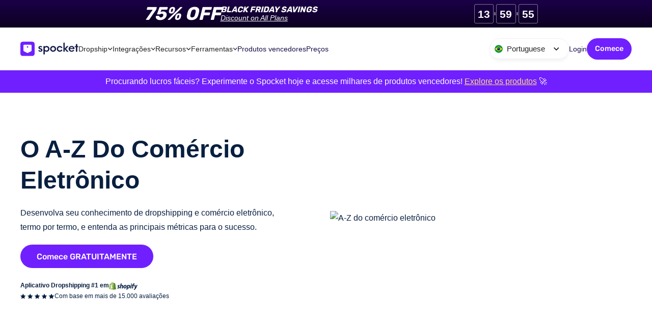

--- FILE ---
content_type: text/html
request_url: https://site.spocket.co/br/glossario/capitalizacao-de-mercado
body_size: 25616
content:
<!DOCTYPE html><!-- Last Published: Wed Nov 19 2025 04:57:27 GMT+0000 (Coordinated Universal Time) --><html data-wf-domain="site.spocket.co" data-wf-page="65f0a5c92b99042e65337a20" data-wf-site="5b3213161e5234bf1cfff9e1" data-wf-intellimize-customer-id="117530213" lang="pt-BR" data-wf-collection="65f0a5c92b99042e65337a23" data-wf-item-slug="capitalizacao-de-mercado"><head><meta charset="utf-8"/><title>Compreendendo a capitalização de mercado: sua importância e papel na análise financeira</title><link rel="alternate" hrefLang="x-default" href="https://www.spocket.co/glossary/market-capitalization"/><link rel="alternate" hrefLang="en-US" href="https://www.spocket.co/glossary/market-capitalization"/><link rel="alternate" hrefLang="pt-BR" href="https://www.spocket.co/br/glossario/capitalizacao-de-mercado"/><link rel="alternate" hrefLang="fr" href="https://www.spocket.co/fr/glossaire/capitalisation-boursiere"/><link rel="alternate" hrefLang="de" href="https://www.spocket.co/de/glossar/marktkapitalisierung"/><link rel="alternate" hrefLang="it" href="https://www.spocket.co/it/glossario/capitalizzazione-di-mercato"/><link rel="alternate" hrefLang="es" href="https://www.spocket.co/es/glosario/capitalizacion-bursatil"/><meta content="Um guia detalhado sobre capitalização de mercado — uma métrica financeira crucial que define o valor de uma empresa.™ Saiba mais sobre seus tipos, importância e como ela orienta investidores e analistas na tomada de decisões." name="description"/><meta content="Compreendendo a capitalização de mercado: sua importância e papel na análise financeira" property="og:title"/><meta content="Um guia detalhado sobre capitalização de mercado — uma métrica financeira crucial que define o valor de uma empresa.™ Saiba mais sobre seus tipos, importância e como ela orienta investidores e analistas na tomada de decisões." property="og:description"/><meta content="Compreendendo a capitalização de mercado: sua importância e papel na análise financeira" property="twitter:title"/><meta content="Um guia detalhado sobre capitalização de mercado — uma métrica financeira crucial que define o valor de uma empresa.™ Saiba mais sobre seus tipos, importância e como ela orienta investidores e analistas na tomada de decisões." property="twitter:description"/><meta property="og:type" content="website"/><meta content="summary_large_image" name="twitter:card"/><meta content="width=device-width, initial-scale=1" name="viewport"/><meta content="8VM_fzdYyPv9Wgkmkk9nGe6ULH83j1zqugKUKtR0z7k" name="google-site-verification"/><link href="https://cdn.prod.website-files.com/5b3213161e5234bf1cfff9e1/css/spocket-website.shared.3d980d0bc.min.css" rel="stylesheet" type="text/css"/><link href="https://cdn.prod.website-files.com/5b3213161e5234bf1cfff9e1/css/spocket-website.65f0a5c92b99042e65337a20-6bd68250a.min.css" rel="stylesheet" type="text/css"/><script type="text/javascript">!function(o,c){var n=c.documentElement,t=" w-mod-";n.className+=t+"js",("ontouchstart"in o||o.DocumentTouch&&c instanceof DocumentTouch)&&(n.className+=t+"touch")}(window,document);</script><link href="https://cdn.prod.website-files.com/5b3213161e5234bf1cfff9e1/6707ec1356688f69f7c58495_Spocket-favicon-updated.png" rel="shortcut icon" type="image/x-icon"/><link href="https://cdn.prod.website-files.com/5b3213161e5234bf1cfff9e1/6707ec4f05addeb6802cabfe_Spocket-webclip.png" rel="apple-touch-icon"/><link href="https://www.spocket.co/br/glossario/capitalizacao-de-mercado" rel="canonical"/><style>.anti-flicker, .anti-flicker * {visibility: hidden !important; opacity: 0 !important;}</style><style>[data-wf-hidden-variation], [data-wf-hidden-variation] * {
        display: none !important;
      }</style><script async="" src="https://www.googletagmanager.com/gtag/js?id=G-T5CPMQK441"></script><script type="text/javascript">window.dataLayer = window.dataLayer || [];function gtag(){dataLayer.push(arguments);}gtag('js', new Date());gtag('set', 'developer_id.dZGVlNj', true);gtag('config', 'G-T5CPMQK441');</script><!-- Google Tag Manager -->
<script>(function(w,d,s,l,i){w[l]=w[l]||[];w[l].push({'gtm.start':
new Date().getTime(),event:'gtm.js'});var f=d.getElementsByTagName(s)[0],
j=d.createElement(s),dl=l!='dataLayer'?'&l='+l:'';j.async=true;j.src=
'https://www.googletagmanager.com/gtm.js?id='+i+dl;f.parentNode.insertBefore(j,f);
})(window,document,'script','dataLayer','GTM-TL5JQ3C');</script>
<!-- End Google Tag Manager -->
<!-- Google tag (gtag.js) -->
<script async src="https://www.googletagmanager.com/gtag/js?id=AW-16824663644"></script>
<script>
 window.dataLayer = window.dataLayer || [];
 function gtag(){dataLayer.push(arguments);}
 gtag('js', new Date()); 
 gtag('config', 'AW-16824663644');
</script>
<meta name="google-site-verification" content="cu8gJFMrnI--nizlZU4uTELv24zshUMSgNQ-Ym_wQVY" />
<!-- Google tag (gtag.js) -->
<script async src="https://www.googletagmanager.com/gtag/js?id=AW-862529334"></script>
<script>
  window.dataLayer = window.dataLayer || [];
  function gtag(){dataLayer.push(arguments);}
  gtag('js', new Date());
  gtag('config', 'AW-862529334');
</script>
<script>
  document.addEventListener('DOMContentLoaded', function () {
    document.querySelectorAll('a[href*="app.spocket.co/search/new"]').forEach(function (link) {
      try {
        const url = new URL(link.href);
        if (url.hostname === "app.spocket.co" && url.pathname === "/search/new") {
          url.pathname = "/signup"; // change only the path
          link.href = url.toString(); // re-assign with original query params intact
        }
      } catch (e) {
        // Invalid URL or relative link – ignore
        console.warn("Invalid URL skipped:", link.href);
      }
    });
  });
</script>

<link rel="preload" href="https://cdn.prod.website-files.com/5b3213161e5234bf1cfff9e1/6852b2f791dc4bfd1d020fec_rubik-v30-latin-500.woff2" as="font" type="font/woff2" crossorigin>
<link rel="preload" href="https://cdn.prod.website-files.com/5b3213161e5234bf1cfff9e1/6852b30ebec5b77df40e0f2b_rubik-v30-latin-700.woff2" as="font" type="font/woff2" crossorigin>

<link rel="dns-prefetch" href="//www.spocket.co">
<link rel="dns-prefetch" href="//ajax.googleapis.com">
<link rel="dns-prefetch" href="//cdn.prod.website-files.com">
<link rel="dns-prefetch" href="//googletagmanager.com">
<link rel="preconnect" href="https://www.spocket.co">
<link rel="preconnect" href="https://ajax.googleapis.com">
<link rel="preconnect" href="https://cdn.prod.website-files.com">
<link rel="preconnect" href="https://googletagmanager.com">
<style>
  .intercom-1q3fskc{
  z-index:999999999 !important;
    
  }
  .intercom-lightweight-app-launcher{
    bottom: 20px !important;
  }
  .navbar_header{
  z-index:99999 !important;
      }
    
  ::-webkit-scrollbar {
  width: 7px;
}

::-webkit-scrollbar-thumb {
  background-color: #7020ff;
  border-radius: 10px;
}

::-webkit-scrollbar-track {
  background-color: #fff;
}


</style>
<script type="application/ld+json">
{
  "@context": "http://schema.org",
  "@type": "Organization",
  "name": "Spocket",
  "legalName": "Spocket Inc.",
  "url": "https://www.spocket.co",
  "logo": "https://cdn.prod.website-files.com/5b3213161e5234bf1cfff9e1/5b32147137b49c52c5c6a77b_Group.svg",
  "sameAs": [
    "https://www.facebook.com/spocketofficial",
    "https://www.youtube.com/channel/UCoEpS093OwTR0KLez1dyrYQ",
    "https://www.instagram.com/spocket.official",
    "https://twitter.com/spocketofficial",
    "https://www.linkedin.com/company/spocket-inc",
    "https://medium.com/spocketofficial"
  ]
}
</script>



<script>
  function force_redirect(){
    if (window.location.hostname === "site.spocket.co"){
      var newLocation="https://www.spocket.co"+window.location.pathname+window.location.search;
      window.location.href = newLocation;
    }
  }
  force_redirect();//automation
</script>




<meta name="yandex-verification" content="9e894d6630c3c37e" />

<meta name="yandex-verification" content="fcd97841e8fbdec7" />


<link rel="preconnect" href="https://fonts.googleapis.com/" crossorigin><link rel="preconnect" href="https://fonts.gstatic.com/" crossorigin><link rel="preconnect" href="https://www.googletagmanager.com" crossorigin><link rel="dns-prefetch" href="https://www.googletagmanager.com"/><link rel="preconnect" href="https://www.google-analytics.com" crossorigin><link rel="dns-prefetch" href="https://www.google-analytics.com"/><link rel="preconnect" href="https://www.facebook.com" crossorigin><link rel="dns-prefetch" href="https://www.facebook.com"/><link rel="preconnect" href="https://www.hotjar.com/" crossorigin><link rel="dns-prefetch" href="https://www.hotjar.com/"/> <link rel="preconnect" href="https://www.intercom.com" crossorigin> <link rel="dns-prefetch" href="https://www.intercom.com"/> <link rel="preconnect" href="https://code.jquery.com" crossorigin> <link rel="dns-prefetch" href="https://code.jquery.com"/> 

<style>
  
  .w-container {
  max-width: 1200;
}

#cookie-bar p {
  font-family: Arial, "Helvetica Neue", Helvetica, sans-serif !important;
  margin-right: 12px !important;
  font-size: 15px !important;
}

#cookie-bar {
  display: flex !important;
  justify-content: center !important;
  align-items: center !important;
  padding: 12px 0 !important;
  background-color: rgba(18, 28, 70, 0.96) !important;
  background: none !important;
  background: rgba(18, 28, 70, 0.96) !important;
  z-index: 2147483646 !important;
}

#cookie-bar-button {
  border-radius: 6px !important;
  padding: 12px !important;
  border: 1px solid #7020ff !important;
  background-color: #7020ff !important;
  font-family: Arial, "Helvetica Neue", Helvetica, sans-serif !important;
  text-shadow: none !important;
  text-align: center !important;
}

#cookie-bar-main-privacy-link {
  color: #ac8aff !important;
}

#cookie-bar-button:hover {
  background-color: #6945c4 !important;
}
</style>


<style>

  
  @media only screen and (max-width: 991px) and (min-width: 820px)  {
  
  .progress-scroll-indicator {
    top: 75px;
}
  }
  @media (max-width: 768px) {
        #cookie-bar {
            flex-direction: column !important; /* Switch to vertical layout */
            padding:12px !important;
            text-align:center;
            gap:12px;
            
        }
    #cookie-bar p{
      margin:0px !important;
    }

    }
</style>
<script type="application/ld+json">
    {
      "@context": "https://schema.org",
      "@type": "BreadcrumbList",
      "itemListElement": [{
        "@type": "ListItem",
        "position": 1,
        "name": "Home",
        "item": "https://www.spocket.co/"
      },{
        "@type": "ListItem",
        "position": 2,
        "name": "Glossary",
        "item": "https://www.spocket.co/glossary"
      },{
        "@type": "ListItem",
        "position": 3,
        "name": "Capitalização de mercado"
      }]
    }
    </script><script type="text/javascript">window.__WEBFLOW_CURRENCY_SETTINGS = {"currencyCode":"USD","symbol":"$","decimal":".","fractionDigits":2,"group":",","template":"{{wf {\"path\":\"symbol\",\"type\":\"PlainText\"} }} {{wf {\"path\":\"amount\",\"type\":\"CommercePrice\"} }} {{wf {\"path\":\"currencyCode\",\"type\":\"PlainText\"} }}","hideDecimalForWholeNumbers":false};</script></head><body class="new-body"><div data-w-id="cee834ac-1fb7-c177-d228-945dc4797c6d" class="section_bfcm"><div class="bfcm_banner"><div class="padding-global"><div class="container-1240px"><div class="bfcm_banner-component"><div class="bfcm_banner-inner-wrapper"><div data-w-id="cee834ac-1fb7-c177-d228-945dc4797c73" class="bfcm_banner-left"><div class="bfcm_banner-title-wrapper"><div class="bfcm_animation-wrapper"><div class="bfcm_animated-icon-wrapper _1"><img src="https://cdn.prod.website-files.com/5b3213161e5234bf1cfff9e1/691478a8c588d5f745b183d4_Sale.avif" loading="lazy" alt="" class="bfcm_animated-icon is-sale"/></div><div class="bfcm_animated-icon-wrapper _2"><img src="https://cdn.prod.website-files.com/5b3213161e5234bf1cfff9e1/691478a806e8a4285e221187_Black%20Friday.avif" loading="lazy" alt="" class="bfcm_animated-icon"/></div><div class="bfcm_animated-icon-wrapper _3"><img src="https://cdn.prod.website-files.com/5b3213161e5234bf1cfff9e1/691478a8a219b10082c459ab_Ecommerce%20ICon.avif" loading="lazy" alt="" class="bfcm_animated-icon"/></div></div><div class="bfcm_banner-title-left"><div class="bfcm_banner-title">75% OFF</div></div></div><div class="bfcm_banner-title-info"><div class="bfcm_banner-small-title">Black Friday Savings</div><a bfcm="campaign" href="https://app.spocket.co/signup?utm_campaign=bcfm&amp;utm_content=claim-offer" target="_blank" class="bfcm_link-text w-inline-block"><div class="bfcm_small-text">Discount on All Plans</div></a></div></div><div class="bfcm_banner-right"><div data-countdown="" class="time-wrap"><div class="bfcm-time"><div><span ms-code-time-hour="">00</span></div></div><div class="colon-wrap"><div class="dot-2"></div><div class="dot-2"></div></div><div class="bfcm-time"><div><span ms-code-time-minute="10">00</span></div></div><div class="colon-wrap"><div class="dot-2"></div><div class="dot-2"></div></div><div class="bfcm-time"><div><span ms-code-time-second="">00</span></div></div></div></div></div></div></div></div><div data-w-id="cee834ac-1fb7-c177-d228-945dc4797c99" class="bfcm_close-icon-wrapper"><img src="https://cdn.prod.website-files.com/5b3213161e5234bf1cfff9e1/669f9ffb8899d32f202301ac_ths_06_ico_close.svg" loading="lazy" alt=""/></div></div><div class="bfcm_content"><div class="overflow-none"><div class="padding-global padding-section_bfcm-content"><div class="container-1240px"><div class="bfcm_content-component"><div class="bfcm_content-grid"><div id="w-node-cee834ac-1fb7-c177-d228-945dc4797ca1-c4797c6d" class="bfcm_content-left"><div class="bfcm_branding"><img src="https://cdn.prod.website-files.com/5b3213161e5234bf1cfff9e1/6630cf786dd8db3170c33282_spocket-logo-sidebar.9e809b97a0c861a9ceeae6c85caf334b%201.avif" loading="lazy" alt="" class="bfcm_brand-logo"/></div><div class="bfcm_features"><div class="bfcm_feature-card is-first-bfcm-feature"><div class="bfcm_feature-icon"><img src="https://cdn.prod.website-files.com/5b3213161e5234bf1cfff9e1/66e7c2e959dec17f15ea9385_marketing.svg" loading="lazy" alt="Order Sales" class="stat_card-icon"/></div><div>Automated Dropshipping</div></div><div class="bfcm_feature-card"><div class="bfcm_feature-icon"><img src="https://cdn.prod.website-files.com/5b3213161e5234bf1cfff9e1/66d06afdb5a3b64fb0509ddc_Trophy.svg" loading="lazy" alt="Order Sales" class="stat_card-icon"/></div><div>Winning Products</div></div><div class="bfcm_feature-card is-last-bfcm-feature"><div class="bfcm_feature-icon"><img src="https://cdn.prod.website-files.com/5b3213161e5234bf1cfff9e1/66d0692f3e1795273a884cee_Package.svg" loading="lazy" alt="winning products catalog"/></div><div>Best EU &amp; US Suppliers</div></div></div><div class="bfcm_content-divider"></div><div class="bfcm_paragraph-wrapper"><p class="bfcm_pragraph">Get the best deals of the year and gear up for BFCM. Build trust, protect orders and drive customer loyalty easily.</p></div></div><div class="bfcm_content-right"><div class="bfcm_deal-wrapper"><div>Black Friday Deals</div><div class="heading-50px is-deal">75% OFF</div><div>Mega Savings on All Plans</div></div><div class="bfcm_animation-wrapper is-large"><div class="bfcm_animated-icon-wrapper _1"><img src="https://cdn.prod.website-files.com/5b3213161e5234bf1cfff9e1/691478a8c588d5f745b183d4_Sale.avif" loading="lazy" alt="" class="bfcm_animated-icon is-sale-large"/></div><div class="bfcm_animated-icon-wrapper _2"><img src="https://cdn.prod.website-files.com/5b3213161e5234bf1cfff9e1/691478a806e8a4285e221187_Black%20Friday.avif" loading="lazy" alt="" class="bfcm_animated-icon large-black-friday-icon"/></div><div class="bfcm_animated-icon-wrapper _3"><img src="https://cdn.prod.website-files.com/5b3213161e5234bf1cfff9e1/691478a8a219b10082c459ab_Ecommerce%20ICon.avif" loading="lazy" alt="" class="bfcm_animated-icon large-ecommerce-icon"/></div></div></div></div><div class="bfcm_count-down"><div data-countdown="" class="time-wrap"><div class="bfcm-time"><div><span ms-code-time-hour="">00</span></div></div><div class="colon-wrap"><div class="dot-2"></div><div class="dot-2"></div></div><div class="bfcm-time"><div><span ms-code-time-minute="10">00</span></div></div><div class="colon-wrap"><div class="dot-2"></div><div class="dot-2"></div></div><div class="bfcm-time"><div><span ms-code-time-second="">00</span></div></div></div></div><div class="bfcm_button-wrapper"><a bfcm="campaign" href="https://app.spocket.co/signup?utm_campaign=bcfm&amp;utm_content=claim-offer" target="_blank" class="button-primary is-bcfm w-inline-block"><div>Claim Offer</div><div class="try-button-arrow w-embed"><svg xmlns="http://www.w3.org/2000/svg" width="100%" height="100%" viewBox="0 0 19 13" fill="none"><path d="M18.5657 7.06569C18.8781 6.75327 18.8781 6.24673 18.5657 5.93431L13.4745 0.843146C13.1621 0.530726 12.6556 0.530726 12.3431 0.843146C12.0307 1.15557 12.0307 1.6621 12.3431 1.97452L16.8686 6.5L12.3431 11.0255C12.0307 11.3379 12.0307 11.8444 12.3431 12.1569C12.6556 12.4693 13.1621 12.4693 13.4745 12.1569L18.5657 7.06569ZM0 7.3H18V5.7H0V7.3Z" fill="currentColor"/></svg></div></a></div></div></div></div><div class="bfcm_dicount-label"><div>Black Friday Exclusive: Up to 75% Mega Savings. Get the best deal of the year now!</div></div><div class="bfcm_bg-wrapper"><div class="bfcm_bg-text-wrapper"><div class="bfcm_bg-text">Black Cyber Monday Black Cyber Monday</div></div><div class="bfcm_bg-text-wrapper"><div class="bfcm_bg-text">Black Friday Exclusive Black Friday Exclusive</div></div><div class="bfcm_bg-text-wrapper"><div class="bfcm_bg-text">Black Cyber Monday Black Cyber Monday</div></div></div></div></div><div class="code-embed-9 w-embed"><style>
.bfcm_content {
  grid-template-rows: 0fr;
  transition-property: grid-template-rows;
  transition-duration: 300ms;
  transition-timing-function: ease;
}

/* Apply hover effect only on desktop */
@media (min-width: 992px) {
  .section_bfcm:hover .bfcm_content {
    grid-template-rows: 1fr;
  }
}
</style></div></div><div class="header-wrapper"><div data-animation="default" class="header w-nav" data-easing2="ease" data-easing="ease" data-collapse="medium" role="banner" data-no-scroll="1" data-duration="400" id="header"><div class="padding-global padding-section_navbar"><div class="container-1360px"><div class="navbar_component"><a href="/br" class="header_brand w-nav-brand"><img loading="lazy" src="https://cdn.prod.website-files.com/5b3213161e5234bf1cfff9e1/66cf2f7183ea700fee87ecb9_Spocket-Logo.svg" alt="Marca Socket" class="header_brand-logo"/></a><nav role="navigation" class="header_menu w-nav-menu"><div class="header_menu-links"><div data-delay="300" data-hover="false" class="header_dropdown w-dropdown"><div class="header_dropdown-toogle w-dropdown-toggle"><div>Dropship</div><div class="header_dropdown-arrow-wrapper"><div class="header_dropdown-arrow w-embed"><svg xmlns="http://www.w3.org/2000/svg" width="100%" height="100%" viewBox="0 0 10 6" fill="none">
<path d="M1.6897 1.28809L5.1897 4.78809L8.6897 1.28809" stroke="currentColor" stroke-width="1.4" stroke-linecap="round" stroke-linejoin="round"/>
</svg></div></div></div><nav class="header_dropdown-list w-dropdown-list"><div class="header_dropdown-content-wrapper"><div class="padding-global padding-dropship"><div class="container-1240px"><div class="w-layout-grid header_dropdown-links"><a href="/br/dropship/tendencia" class="header_dropdown-link w-inline-block"><div class="header_dropdown-link-icon"><img loading="lazy" src="https://cdn.prod.website-files.com/5b3213161e5234bf1cfff9e1/66cf3ea1e024aa2d22456d64_Kids.svg" alt="Acessórios de soquete" class="link-icon"/></div><div>Tendências</div></a><a href="/br/dropship/banho-e-beleza" class="header_dropdown-link w-inline-block"><div class="header_dropdown-link-icon"><img loading="lazy" src="https://cdn.prod.website-files.com/5b3213161e5234bf1cfff9e1/66cf3ea2a95d40b27575562f_Bath%20%26%20Beauty.svg" alt="Spocket Bath &amp; Beauty" class="link-icon"/></div><div>Banho e beleza</div></a><a href="/br/dropship/animais-de-estimacao" class="header_dropdown-link w-inline-block"><div class="header_dropdown-link-icon"><img loading="lazy" src="https://cdn.prod.website-files.com/5b3213161e5234bf1cfff9e1/66cf3ea1b4ef35a2ac44e3df_Pets.svg" alt="Animais de estimação de bolso" class="link-icon"/></div><div>suprimentos para animais de estimação</div></a><a href="/br/dropship/criancas-e-bebes" class="header_dropdown-link w-inline-block"><div class="header_dropdown-link-icon"><img loading="lazy" src="https://cdn.prod.website-files.com/5b3213161e5234bf1cfff9e1/66e971d5521343e9fa9411a4_child.svg" alt="Spocket para crianças e bebês" class="link-icon"/></div><div>Produto para crianças e bebês</div></a><a href="/br/dropship/acessorios-de-tecnologia" class="header_dropdown-link w-inline-block"><div class="header_dropdown-link-icon"><img loading="lazy" src="https://cdn.prod.website-files.com/5b3213161e5234bf1cfff9e1/66cf3ea16bb0b80bf803d6f7_Tech.svg" alt="Acessórios Spocket Tech" class="link-icon"/></div><div>Acessórios tecnológicos</div></a><a href="/br/dropship/calcados" class="header_dropdown-link w-inline-block"><div class="header_dropdown-link-icon"><img loading="lazy" src="https://cdn.prod.website-files.com/5b3213161e5234bf1cfff9e1/66ebc457921e5c786161926c_footwear.svg" alt="Calçado Spocket" class="link-icon"/></div><div>Calçado</div></a><a id="w-node-f2b51716-3cc6-f02c-6ffd-682ea7a61de0-d8df09d4" href="/br/dropship/joias-e-relogios" class="header_dropdown-link w-inline-block"><div class="header_dropdown-link-icon"><img loading="lazy" src="https://cdn.prod.website-files.com/5b3213161e5234bf1cfff9e1/66cf3ea2c655ae2cb64ef8d7_Jewlery.svg" alt="Jóias e relógios Spocket" class="link-icon"/></div><div>Jóias e relógios</div></a><a href="/br/dropship/automotivo" class="header_dropdown-link w-inline-block"><div class="header_dropdown-link-icon"><img loading="lazy" src="https://cdn.prod.website-files.com/5b3213161e5234bf1cfff9e1/66cf3ea166764f4cb6b27fb1_Automative.svg" alt="Soquete automático" class="link-icon"/></div><div>Automático</div></a><a href="/br/dropship/brinquedos" class="header_dropdown-link w-inline-block"><div class="header_dropdown-link-icon"><img loading="lazy" src="https://cdn.prod.website-files.com/5b3213161e5234bf1cfff9e1/66cf3ea45c2c878bfafed344_Toy.svg" alt="Brinquedos de bolso" class="link-icon"/></div><div>Brinquedos</div></a><a href="/br/dropship/roupas-femininas" class="header_dropdown-link w-inline-block"><div class="header_dropdown-link-icon"><img loading="lazy" src="https://cdn.prod.website-files.com/5b3213161e5234bf1cfff9e1/66cf3ea22aa09c7f3ac24d33_Women%20Clothing.svg" alt="Roupas femininas Spocket" class="link-icon"/></div><div>Roupas femininas</div></a><a href="/br/dropship/roupas-masculinas" class="header_dropdown-link w-inline-block"><div class="header_dropdown-link-icon"><img loading="lazy" src="https://cdn.prod.website-files.com/5b3213161e5234bf1cfff9e1/66cf3ea19e0b9c68e768840b_Mesn%27s%20Clothing.svg" alt="Roupas masculinas Spocket" class="link-icon"/></div><div>Roupas masculinas</div></a><a href="/br/dropship/festivais-e-festas" class="header_dropdown-link w-inline-block"><div class="header_dropdown-link-icon"><img loading="lazy" src="https://cdn.prod.website-files.com/5b3213161e5234bf1cfff9e1/66cf3ea20e5316fe4d762457_Festivals.svg" alt="Festivais e festas em Spocket" class="link-icon"/></div><div>Festivais e festas</div></a><a href="/br/dropship/casa-e-jardim" class="header_dropdown-link w-inline-block"><div class="header_dropdown-link-icon"><img loading="lazy" src="https://cdn.prod.website-files.com/5b3213161e5234bf1cfff9e1/66cf3ea295e7cee03854975c_Home.svg" alt="Casa e jardim Spocket" class="link-icon"/></div><div>Casa e jardim</div></a><a href="/br/dropship/impressao-sob-demanda" class="header_dropdown-link w-inline-block"><div class="header_dropdown-link-icon"><img loading="lazy" src="https://cdn.prod.website-files.com/5b3213161e5234bf1cfff9e1/66cf3ea194186f8ceb20c40b_Print%20On%20Demand.svg" alt="Impressão de bolso sob demanda" class="link-icon"/></div><div>Impressão sob demanda</div></a><a href="/br/dropship/acessorios" class="header_dropdown-link w-inline-block"><div class="header_dropdown-link-icon"><img loading="lazy" src="https://cdn.prod.website-files.com/5b3213161e5234bf1cfff9e1/66e971920492b34752b6a499_accessories.png" alt="Tendências do Socket" class="link-icon trending"/></div><div>Acessórios</div></a><a href="/br/dropship/esportes-e-ao-ar-livre" class="header_dropdown-link w-inline-block"><div class="header_dropdown-link-icon"><img loading="lazy" src="https://cdn.prod.website-files.com/5b3213161e5234bf1cfff9e1/66cf3ea2e024aa2d22456dce_Sports.svg" alt="Socket Sports" class="link-icon"/></div><div>Esportes e atividades ao ar livre</div></a><a href="/br/dropship/sazonal" class="header_dropdown-link w-inline-block"><div class="header_dropdown-link-icon"><img loading="lazy" src="https://cdn.prod.website-files.com/5b3213161e5234bf1cfff9e1/66cf3ea1757a6f9762fa3693_Seasonal.svg" alt="Socket sazonal" class="link-icon"/></div><div>Sazonal</div></a><a href="/br/dropship/presentes" class="header_dropdown-link w-inline-block"><div class="header_dropdown-link-icon"><img loading="lazy" src="https://cdn.prod.website-files.com/5b3213161e5234bf1cfff9e1/66cf3ea1034b1bdea73083be_Gifts.svg" alt="Presentes de bolso" class="link-icon"/></div><div>Presentes</div></a><a href="https://www.spocket.co/dropship/categories" class="header_dropdown-link w-inline-block"><div class="header_dropdown-link-icon"><img loading="lazy" src="https://cdn.prod.website-files.com/5b3213161e5234bf1cfff9e1/66cf3ea17ef1925a1e4a8273_See%20All%20Categories.svg" alt="Spocket Todas as categorias" class="link-icon"/></div><div>Veja todas as categorias</div></a></div><div class="header_dropdown-divider"></div><div class="header_dropdown-tools-wrapper"><div class="header_dropdown-tool"><div class="header_dropdown-tool-icon-wrapper"><img src="https://cdn.prod.website-files.com/5b3213161e5234bf1cfff9e1/66cfe9c62bad60a1307cb835_Dropgenius.svg" loading="lazy" alt="Dropgenius" class="header_dropdown-tool-icon"/><div class="header_dropdown-tool-details"><div class="header_dropdown-tool-header"><div class="text-weight-medium">Dropgenius: gerador de lojas AI</div><div class="new-label">Novo</div></div><div class="header_dropdown-tool-small-text">Obtenha uma loja gerada por IA com produtos populares</div></div></div><a href="https://www.dropgenius.com/?utm_source=spocket&amp;utm_medium=referral&amp;utm_campaign=dropgenius_offer&amp;utm_content=navbar" target="_blank" class="button-primary w-button">Comece de graça</a></div><div class="header_dropdown-tool"><div class="header_dropdown-tool-icon-wrapper"><img src="https://cdn.prod.website-files.com/5b3213161e5234bf1cfff9e1/66cfeccdded0ac1c92fafa31_Logome.svg" loading="lazy" alt="Logotipo" class="header_dropdown-tool-icon"/><div class="header_dropdown-tool-details"><div class="header_dropdown-tool-header"><div class="text-weight-medium">Logome: Gerador de logotipo AI</div><div class="new-label">Novo</div></div><div class="header_dropdown-tool-small-text">Crie o incrível logotipo da sua marca com IA</div></div></div><a href="https://www.logome.ai/?utm_source=spocket&amp;utm_medium=referral&amp;utm_campaign=logome_offer&amp;utm_content=navbar" target="_blank" class="button-primary w-button">Comece de graça</a></div></div></div></div></div></nav></div><div data-delay="300" data-hover="false" class="header_dropdown w-dropdown"><div class="header_dropdown-toogle w-dropdown-toggle"><div>Integrações</div><div class="header_dropdown-arrow-wrapper"><div class="header_dropdown-arrow w-embed"><svg xmlns="http://www.w3.org/2000/svg" width="100%" height="100%" viewBox="0 0 10 6" fill="none">
<path d="M1.6897 1.28809L5.1897 4.78809L8.6897 1.28809" stroke="currentColor" stroke-width="1.4" stroke-linecap="round" stroke-linejoin="round"/>
</svg></div></div></div><nav class="header_dropdown-list w-dropdown-list"><div class="header_dropdown-content-wrapper"><div class="padding-global padding-0-tab"><div class="container-1240px"><div class="w-layout-grid header_integeration-grid"><div class="header_integeration-links is-integeration-links"><a id="w-node-f2b51716-3cc6-f02c-6ffd-682ea7a61e49-d8df09d4" href="/br/integrations/aplicativo-de-fornecedores-de-dropshipping-shopify" class="header_dropdown-link w-inline-block"><div class="header_dropdown-link-icon"><img loading="lazy" src="https://cdn.prod.website-files.com/5b3213161e5234bf1cfff9e1/66d0151bf2a7b52a72292a56_shopify.svg" alt="Shopify" class="link-icon"/></div><div>Shopify</div></a><a href="/br/integrations/plugin-woocommerce-dropshipping-para-wordpress" class="header_dropdown-link w-inline-block"><div class="header_dropdown-link-icon"><img loading="lazy" src="https://cdn.prod.website-files.com/5b3213161e5234bf1cfff9e1/66d0151c8723adbd4bba87cd_woocommerce-logo.svg" alt="WooCommerce" class="link-icon"/></div><div>Woocommerce</div></a><a href="/br/integrations/aplicativo-de-dropshipping-da-amazon" class="header_dropdown-link w-inline-block"><div class="header_dropdown-link-icon"><img loading="lazy" src="https://cdn.prod.website-files.com/5b3213161e5234bf1cfff9e1/66d0151b5157539aeacd0676_amazon.svg" alt="Amazônia" class="link-icon"/></div><div>Amazônia</div></a><a id="w-node-f2b51716-3cc6-f02c-6ffd-682ea7a61e58-d8df09d4" href="/br/integrations/squarespace-dropshipping-com-soquete" class="header_dropdown-link w-inline-block"><div class="header_dropdown-link-icon"><img loading="lazy" src="https://cdn.prod.website-files.com/5b3213161e5234bf1cfff9e1/66d0151b016483dc25c2d3f5_squarespace.svg" alt="Espaço quadrado" class="link-icon"/></div><div>Espaço quadrado</div></a><a href="/br/integrations/fornecedores-de-envio-direto-do-ebay" class="header_dropdown-link w-inline-block"><div class="header_dropdown-link-icon"><img loading="lazy" src="https://cdn.prod.website-files.com/5b3213161e5234bf1cfff9e1/66d0151b62976ec6e6a8ee4d_ebay.svg" alt="Ebay" class="link-icon"/></div><div>Ebay</div></a><a href="/br/integrations/grande-comercio-eletronico---dropshipping-com-soquete" class="header_dropdown-link w-inline-block"><div class="header_dropdown-link-icon"><img loading="lazy" src="https://cdn.prod.website-files.com/5b3213161e5234bf1cfff9e1/66d0151be74b05d80c27754c_Bigcommerce.svg" alt="Grande comércio" class="link-icon"/></div><div>Grande comércio</div></a><a href="/br/integrations/aplicativo-ecwid-dropshipping" class="header_dropdown-link w-inline-block"><div class="header_dropdown-link-icon"><img loading="lazy" src="https://cdn.prod.website-files.com/5b3213161e5234bf1cfff9e1/66d0151bad10d3cf7a653a80_ECwid.svg" alt="Ecwid" class="link-icon"/></div><div>Ecwid</div></a><a href="/br/integrations/aplicativo-de-produtos-de-dropshipping-aliexpress" class="header_dropdown-link w-inline-block"><div class="header_dropdown-link-icon"><img loading="lazy" src="https://cdn.prod.website-files.com/5b3213161e5234bf1cfff9e1/66d0151bad10d3cf7a653a7a_AliExpress.svg" alt="AliExpress" class="link-icon"/></div><div>AliExpress</div></a><a href="/br/integrations/fornecedores-automatizados-de-wix-dropshipping" class="header_dropdown-link w-inline-block"><div class="header_dropdown-link-icon"><img loading="lazy" src="https://cdn.prod.website-files.com/5b3213161e5234bf1cfff9e1/66d0151b1d0f79b524c95841_wix-logo.svg" alt="Soquete WiX" class="link-icon"/></div><div>Wix</div></a><a href="/br/integrations/square" class="header_dropdown-link w-inline-block"><div class="header_dropdown-link-icon"><img loading="lazy" src="https://cdn.prod.website-files.com/5b3213161e5234bf1cfff9e1/66d0151b29d2e198f074879f_square.svg" alt="Quadrado" class="link-icon"/></div><div>Quadrado</div></a><a href="/br/integrations/aplicativo-alibaba-dropshipping-shopify" class="header_dropdown-link w-inline-block"><div class="header_dropdown-link-icon"><img loading="lazy" src="https://cdn.prod.website-files.com/5b3213161e5234bf1cfff9e1/66d0151b62fd99e9994f7275_Alibaba.svg" alt="Alibaba" class="link-icon"/></div><div>Alibaba</div></a></div><div id="w-node-f2b51716-3cc6-f02c-6ffd-682ea7a61e80-d8df09d4" class="header_integeration-right-card"><a href="https://app.spocket.co/signup" target="_blank" class="header_integeration-right-link w-inline-block"><div class="header_integeration-right-card-inner"><img src="https://cdn.prod.website-files.com/5b3213161e5234bf1cfff9e1/66d00862067ce9183e62af22_AI%20Store%20Builder.avif" loading="lazy" alt="Construtor de lojas AI" class="header_integeration-image"/><div class="header_integeration-right-card-details"><div class="header_integeration-right-card-header"><img src="https://cdn.prod.website-files.com/5b3213161e5234bf1cfff9e1/66d008e062fd99e99944e249_bee68781874d2ff55955369183a35d47_Store%20builder.png" loading="lazy" alt="" class="store-builder-icon"/><div>Construtor de lojas AI</div><div class="arrow w-embed"><svg xmlns="http://www.w3.org/2000/svg" width="100%" height="100%" viewBox="0 0 14 13" fill="none">
<path d="M7.33584 1.42773L12.4357 6.52761M12.4357 6.52761L7.33584 11.6275M12.4357 6.52761L1.58612 6.52707" stroke="currentColor" stroke-width="2" stroke-linecap="round" stroke-linejoin="round"/>
</svg></div></div><div class="header_dropdown-tool-small-text">Crie uma loja premium com IA</div></div></div></a></div></div></div></div><div class="header_dropdown-bg"></div></div></nav></div><div data-delay="300" data-hover="false" class="header_dropdown w-dropdown"><div class="header_dropdown-toogle w-dropdown-toggle"><div>Recursos</div><div class="header_dropdown-arrow-wrapper"><div class="header_dropdown-arrow w-embed"><svg xmlns="http://www.w3.org/2000/svg" width="100%" height="100%" viewBox="0 0 10 6" fill="none">
<path d="M1.6897 1.28809L5.1897 4.78809L8.6897 1.28809" stroke="currentColor" stroke-width="1.4" stroke-linecap="round" stroke-linejoin="round"/>
</svg></div></div></div><nav class="header_dropdown-list w-dropdown-list"><div class="header_dropdown-content-wrapper"><div class="padding-global"><div class="container-1220px"><div class="w-layout-grid header_integeration-grid"><div class="header_integeration-links is-resources-links-wrapper"><a href="/br/blog" class="header_dropdown-link w-inline-block"><div class="header_dropdown-link-icon is-large"><img loading="lazy" src="https://cdn.prod.website-files.com/5b3213161e5234bf1cfff9e1/66d026eb1f763391c80e2e9d_Blogs.svg" alt="Blogs do Spocket" class="link-icon"/></div><div class="header_dropdown-inner"><div>Blogues</div><div class="header_dropdown-tool-small-text">Últimas tendências de dropshipping</div></div></a><a href="/br/fornecedores" class="header_dropdown-link w-inline-block"><div class="header_dropdown-link-icon is-large"><img loading="lazy" src="https://cdn.prod.website-files.com/5b3213161e5234bf1cfff9e1/66d026eb1f763391c80e2e9d_Blogs.svg" alt="Fornecedores de soquete" class="link-icon"/></div><div class="header_dropdown-inner"><div>Fornecedores</div><div class="header_dropdown-tool-small-text">Torne-se um fornecedor de soquetes</div></div></a><a href="/br/afiliados" class="header_dropdown-link w-inline-block"><div class="header_dropdown-link-icon is-large"><img loading="lazy" src="https://cdn.prod.website-files.com/5b3213161e5234bf1cfff9e1/66d02743b3a35e240cadbe9f_Affiliates.svg" alt="Afiliados da Spocket" class="link-icon"/></div><div class="header_dropdown-inner"><div>Afiliados</div><div class="header_dropdown-tool-small-text">Ganhe indicando outras pessoas</div></div></a><a href="/br/principais-parceiros" class="header_dropdown-link w-inline-block"><div class="header_dropdown-link-icon is-large"><img loading="lazy" src="https://cdn.prod.website-files.com/5b3213161e5234bf1cfff9e1/66d02743b3a35e240cadbe9f_Affiliates.svg" alt="Principais parceiros da Spocket" class="link-icon"/></div><div class="header_dropdown-inner"><div>Principais parceiros</div><div class="header_dropdown-tool-small-text">Encontre especialistas em dropshipping</div></div></a><a href="/br/academy/dropshipping-101-construa-sua-primeira-loja-shopify" class="header_dropdown-link w-inline-block"><div class="header_dropdown-link-icon is-large"><img loading="lazy" src="https://cdn.prod.website-files.com/5b3213161e5234bf1cfff9e1/66d026e88279b708f0c5dbc7_Academy.svg" alt="Academia Spocket" class="link-icon"/></div><div class="header_dropdown-inner"><div>Academia</div><div class="header_dropdown-tool-small-text">Curso passo a passo para aprender</div></div></a></div><div class="header_integeration-right-card is-resources"><div class="header_other">Outros recursos</div><div class="header_resources-links"><div class="header_resources-link-card"><a href="https://help.spocket.co/en/" target="_blank" class="header_resources-link">Centro de ajuda</a><a href="https://www.facebook.com/groups/spocketofficial" target="_blank" class="header_resources-link">Comunidade</a><a href="/br/estatisticas" class="header_resources-link">Estatísticas</a><a href="/br/estatisticas-copy" class="header_resources-link">Respostas</a><a href="/br/tiktok-ads-spy-tool" class="header_resources-link">Ferramenta de espionagem de anúncios TikTok</a><a href="/br/ganhar-dinheiro-online" class="header_resources-link">Ganhe dinheiro online</a><a href="/br/dropshipping" class="header_resources-link">Dropshipping</a><a href="/br/automated-dropshipping" class="header_resources-link">Dropshipping automatizado</a><a href="/br/carreiras-copy" class="header_resources-link">About us</a></div><div class="header_resources-link-card"><a href="/br/products" class="header_resources-link">Produtos</a><a href="/br/glossario" class="header_resources-link">Glossário</a><a href="/br/historias-web" class="header_resources-link">Histórias na Web</a><a href="/br/resenhas" class="header_resources-link">Resenhas</a><div class="w-dyn-list"><div role="list" class="w-dyn-items"><div role="listitem" class="w-dyn-item"><a href="/br/ebooks/a-arte-de-encontrar-produtos-vencedores" class="header_resources-link">E-book de produtos vencedores</a></div></div></div><a href="/br/renda-extra" class="header_resources-link">Side Hustle</a><a href="/br/carreiras" class="header_resources-link">Carreiras</a><a href="/br/por-que-trabalhar-conosco" class="header_resources-link">Empregos</a></div></div></div></div></div></div><div class="header_dropdown-bg"></div></div></nav></div><div data-delay="300" data-hover="false" class="header_dropdown w-dropdown"><div class="header_dropdown-toogle w-dropdown-toggle"><div>Ferramentas</div><div class="header_dropdown-arrow-wrapper"><div class="header_dropdown-arrow w-embed"><svg xmlns="http://www.w3.org/2000/svg" width="100%" height="100%" viewBox="0 0 10 6" fill="none">
<path d="M1.6897 1.28809L5.1897 4.78809L8.6897 1.28809" stroke="currentColor" stroke-width="1.4" stroke-linecap="round" stroke-linejoin="round"/>
</svg></div></div></div><nav class="header_dropdown-list w-dropdown-list"><div class="header_dropdown-content-wrapper"><div class="padding-global"><div class="container-1220px"><div class="w-layout-grid header_integeration-grid is-center-align"><div class="header_integeration-inner-grid"><a href="https://www.dropgenius.com/?utm_source=spocket&amp;utm_medium=referral&amp;utm_campaign=dropgenius_offer&amp;utm_content=navbar" target="_blank" class="header_dropdown-link w-inline-block"><div class="header_dropdown-link-icon is-large"><img loading="lazy" src="https://cdn.prod.website-files.com/5b3213161e5234bf1cfff9e1/66d030ea034125a5ebabfcba_Dropgenius-logo.svg" alt="Dropgenuis Crie sua loja com IA" class="link-icon"/></div><div class="header_dropdown-inner"><div>Dropgenius</div><div class="header_dropdown-tool-small-text">Crie sua loja com IA</div></div></a><a href="https://www.logome.ai/?utm_source=spocket&amp;utm_medium=referral&amp;utm_campaign=dropgenius_offer&amp;utm_content=navbar" target="_blank" class="header_dropdown-link w-inline-block"><div class="header_dropdown-link-icon is-large"><img loading="lazy" src="https://cdn.prod.website-files.com/5b3213161e5234bf1cfff9e1/66d030e63b39d23a729f7bb8_Logome-logo.svg" alt="Logome Gere registros de marca com IA" class="link-icon"/></div><div class="header_dropdown-inner"><div>Logotipo</div><div class="header_dropdown-tool-small-text">Gere um logotipo de marca com IA</div></div></a><a href="https://www.dropshiptool.io/?utm_source=spocket&amp;utm_medium=referral&amp;utm_content=navbar" target="_blank" class="header_dropdown-link w-inline-block"><div class="header_dropdown-link-icon is-large"><img loading="lazy" src="https://cdn.prod.website-files.com/5b3213161e5234bf1cfff9e1/690c9cd255a86cdc95a2b5d6_Dropshiptool%20Icon.svg" alt="Logome Generate brand logs with AI" class="link-icon"/></div><div class="header_dropdown-inner"><div>Dropshiptool</div><div class="header_dropdown-tool-small-text">Discover Winning Products<br/>and High-Performing Viral Ads</div></div></a><a href="https://www.smartli.ai/?utm_source=spocket&amp;utm_medium=referral&amp;utm_content=navbar" target="_blank" class="header_dropdown-link w-inline-block"><div class="header_dropdown-link-icon is-large"><img loading="lazy" src="https://cdn.prod.website-files.com/5b3213161e5234bf1cfff9e1/690ca1662fc3e7da41b02c61_Smartli.svg" alt="Logome Generate brand logs with AI" class="link-icon"/></div><div class="header_dropdown-inner"><div>Smartli</div><div class="header_dropdown-tool-small-text">Your AI Copywriter. Your Profit Booster</div></div></a><a href="/br/integrations/aliscraper" target="_blank" class="header_dropdown-link w-inline-block"><div class="header_dropdown-link-icon is-large"><img loading="lazy" src="https://cdn.prod.website-files.com/5b3213161e5234bf1cfff9e1/66d030e8758d8fce07dc4f17_Aliscrapper.svg" alt="Ali Scrapper" class="link-icon"/></div><div class="header_dropdown-inner"><div>Arranha-céus</div><div class="header_dropdown-tool-small-text">Ganhe indicando outras pessoas</div></div></a><a href="https://www.spocket.co/shopify-apps" target="_blank" class="header_dropdown-link w-inline-block"><div class="header_dropdown-link-icon is-large"><img loading="lazy" src="https://cdn.prod.website-files.com/5b3213161e5234bf1cfff9e1/66d030e3fb3f74db84f60d76_shopify-logo.svg" alt="Aplicativos do Socket Shopify" class="link-icon"/></div><div class="header_dropdown-inner"><div>Aplicativos da Shopify</div><div class="header_dropdown-tool-small-text">Encontre especialistas em dropshipping</div></div></a></div><div class="header_integeration-right-card is-resources"><div class="header_other">Outras ferramentas</div><div class="header_resources-links"><div class="header_resources-link-card"><a href="/br/tools/ebay-fees-calculator" target="_blank" class="header_resources-link">Calculadora de taxas do Ebay</a><a href="/br/tools/gerador-de-qr-code" target="_blank" class="header_resources-link">Gerador de código Qr</a><a href="/br/tools/profit-margin-calculator" target="_blank" class="header_resources-link">Calculadora de margem de lucro</a></div><div class="header_resources-link-card"><a href="http://spocket.co/tools/business-name-generator" target="_blank" class="header_resources-link">Gerador de nomes comerciais</a><a href="https://www.spocket.co/tools/invoice-generator/" target="_blank" class="header_resources-link">Gerador de faturas</a><a href="https://www.alidrop.co/?utm_source=spocket&amp;utm_medium=website" target="_blank" class="header_resources-link">AliExpress Dropshipping</a></div></div></div></div></div></div><div class="header_dropdown-bg"></div></div></nav></div><a href="https://app.spocket.co/signup?utm_source=winning-products&amp;utm_medium=website" class="header_link pricing">Produtos vencedores</a><a href="https://app.spocket.co/signup" class="header_link pricing">Preços</a><div class="header_menu-tab-button"><a href="https://app.spocket.co/search/new" class="button-primary w-button">Comece GRATUITAMENTE</a></div></div></nav><div class="navbar_right-links-wrapper"><div class="header_locale-wrapper hide-on-tab w-locales-list"><div data-hover="false" data-delay="300" data-w-id="250a27d5-1053-c046-3cfa-30b1723124f9" class="header_locale-dropdown w-dropdown"><div class="header_locale-dropdown-toogle w-dropdown-toggle"><img src="https://cdn.prod.website-files.com/5b3213161e5234bf1cfff9e1/66e9a403e48ebc4a38f7dbde_brazil%5D.svg" loading="lazy" alt="Bandeira local" class="header_locale-image"/><div class="header_locale-text">Portuguese</div><div class="header_locale-dropdown-icon w-embed"><svg xmlns="http://www.w3.org/2000/svg" width="100%" height="100%" viewBox="0 0 10 6" fill="none">
<path d="M1.6897 1.28809L5.1897 4.78809L8.6897 1.28809" stroke="currentColor" stroke-width="1.4" stroke-linecap="round" stroke-linejoin="round"/>
</svg></div></div><div class="locales_dropdown-list w-dropdown-list"><div class="locales_list-wrapper"><div role="list" class="dropdown-link-menu w-locales-items"><div id="w-node-_250a27d5-1053-c046-3cfa-30b172312500-d8df09d4" role="listitem" class="locale w-locales-item"><div class="locale_icon-wrapper"><a hreflang="en-US" href="/glossary/market-capitalization" class="locale_link w-inline-block"><img src="https://cdn.prod.website-files.com/5b3213161e5234bf1cfff9e1/66e96d95fd334cbd34d7ae8b_United-states_flag_icon_round.svg" loading="lazy" alt="" class="locale_icon"/><div>English</div></a></div></div><div id="w-node-_250a27d5-1053-c046-3cfa-30b172312500-d8df09d4" role="listitem" class="locale w-locales-item"><div class="locale_icon-wrapper"><a hreflang="pt-BR" href="/br/glossario/capitalizacao-de-mercado" aria-current="page" class="locale_link w-inline-block w--current"><img src="https://cdn.prod.website-files.com/5b3213161e5234bf1cfff9e1/66e9a403e48ebc4a38f7dbde_brazil%5D.svg" loading="lazy" alt="" class="locale_icon"/><div>Portuguese</div></a></div></div><div id="w-node-_250a27d5-1053-c046-3cfa-30b172312500-d8df09d4" role="listitem" class="locale w-locales-item"><div class="locale_icon-wrapper"><a hreflang="fr" href="/fr/glossaire/capitalisation-boursiere" class="locale_link w-inline-block"><img src="https://cdn.prod.website-files.com/5b3213161e5234bf1cfff9e1/66e9a413f4fdbb270a77de52_french.svg" loading="lazy" alt="" class="locale_icon"/><div>French</div></a></div></div><div id="w-node-_250a27d5-1053-c046-3cfa-30b172312500-d8df09d4" role="listitem" class="locale w-locales-item"><div class="locale_icon-wrapper"><a hreflang="de" href="/de/glossar/marktkapitalisierung" class="locale_link w-inline-block"><img src="https://cdn.prod.website-files.com/5b3213161e5234bf1cfff9e1/66e9a5cb0439ce92afe175d2_German%20Logo.svg" loading="lazy" alt="Germany" class="locale_icon"/><div>German</div></a></div></div><div id="w-node-_250a27d5-1053-c046-3cfa-30b172312500-d8df09d4" role="listitem" class="locale w-locales-item"><div class="locale_icon-wrapper"><a hreflang="it" href="/it/glossario/capitalizzazione-di-mercato" class="locale_link w-inline-block"><img src="https://cdn.prod.website-files.com/5b3213161e5234bf1cfff9e1/66e9a3c8123a1f26fa833bd0_italian-flag%201.svg" loading="lazy" alt="" class="locale_icon"/><div>Italian</div></a></div></div><div id="w-node-_250a27d5-1053-c046-3cfa-30b172312500-d8df09d4" role="listitem" class="locale w-locales-item"><div class="locale_icon-wrapper"><a hreflang="es" href="/es/glosario/capitalizacion-bursatil" class="locale_link w-inline-block"><img src="https://cdn.prod.website-files.com/5b3213161e5234bf1cfff9e1/66e9a3c640a440fd72458e4a_spain.svg" loading="lazy" alt="Spain" class="locale_icon"/><div>Spanish</div></a></div></div></div><div class="locales_links-wrapper"><a href="/da" class="locale_link w-inline-block"><img src="https://cdn.prod.website-files.com/5b3213161e5234bf1cfff9e1/68014889d0a8d8ebe8a528d4_Dansk_Danmark.svg" loading="lazy" alt="" class="locale_icon"/><div>dinamarquês</div></a><a href="/cs" class="locale_link w-inline-block"><img src="https://cdn.prod.website-files.com/5b3213161e5234bf1cfff9e1/6801488911882842b6595d23_Cestina-Czech.svg" loading="lazy" alt="" class="locale_icon"/><div>Čeština</div></a><a href="/nl" class="locale_link w-inline-block"><img src="https://cdn.prod.website-files.com/5b3213161e5234bf1cfff9e1/6801488ff481c483f0a1d05c_aaa84a782c962f5a5c11d0fac939e1d7_Netherland.avif" loading="lazy" alt="" class="locale_icon"/><div>Nederlands</div></a><a href="/nb" class="locale_link w-inline-block"><img src="https://cdn.prod.website-files.com/5b3213161e5234bf1cfff9e1/6801488dfbb15864ba14eab7_Norsk_Norwegian.svg" loading="lazy" alt="" class="locale_icon"/><div>Norsk (bokmål)</div></a><a href="/pl" class="locale_link w-inline-block"><img src="https://cdn.prod.website-files.com/5b3213161e5234bf1cfff9e1/6801488f3ec0df896ff2c143_b0350a1a071de8341ed9ad524587dcd1_Polski_Polsih.avif" loading="lazy" alt="" class="locale_icon"/><div>Polski</div></a><a href="/pt-pt" class="locale_link w-inline-block"><img src="https://cdn.prod.website-files.com/5b3213161e5234bf1cfff9e1/6801488d91187056b78b5727_264627f9d9dbe52417c338bc31937425_Portuguese_Portugal.avif" loading="lazy" alt="" class="locale_icon"/><div>Português (Portugal)</div></a><a href="/fi" class="locale_link w-inline-block"><img src="https://cdn.prod.website-files.com/5b3213161e5234bf1cfff9e1/68014890864c7ef0316f4601_Suomi_Finland.svg" loading="lazy" alt="" class="locale_icon"/><div>Suomi</div></a><a href="/zh-cn" class="locale_link w-inline-block"><img src="https://cdn.prod.website-files.com/5b3213161e5234bf1cfff9e1/6801488ac13d58cf5e11dafd_Chinese_Simpliefied.svg" loading="lazy" alt="" class="locale_icon"/><div>简体中文</div></a><a href="/sv" class="locale_link w-inline-block"><img src="https://cdn.prod.website-files.com/5b3213161e5234bf1cfff9e1/6801489273779eca086e95d5_dc10ccacc814f29cc1a8f824527500d8_Svenska_Swedish.avif" loading="lazy" alt="" class="locale_icon"/><div>Svenska</div></a><a href="/tr" class="locale_link w-inline-block"><img src="https://cdn.prod.website-files.com/5b3213161e5234bf1cfff9e1/680148929960a70c732c2ecf_de9bf54b612241971f1980231655d3e2_Turkey.avif" loading="lazy" alt="" class="locale_icon"/><div>Türkçe</div></a><a href="/th" class="locale_link w-inline-block"><img src="https://cdn.prod.website-files.com/5b3213161e5234bf1cfff9e1/68014890317081bff30dd38f_Thailand_th.svg" loading="lazy" alt="" class="locale_icon"/><div>ภาษาไทย</div></a><a href="/ja" class="locale_link w-inline-block"><img src="https://cdn.prod.website-files.com/5b3213161e5234bf1cfff9e1/6801488d864c7ef0316f4405_7ab004f05770401d6317b56414a2f0e2_Japan.avif" loading="lazy" alt="" class="locale_icon"/><div>146</div></a><a href="/zh-tw" class="locale_link w-inline-block"><img src="https://cdn.prod.website-files.com/5b3213161e5234bf1cfff9e1/6801488b10c2fce46aa88a57_Chinese%20Taiwan.svg" loading="lazy" alt="" class="locale_icon"/><div>19</div></a><a href="/ko" class="locale_link w-inline-block"><img src="https://cdn.prod.website-files.com/5b3213161e5234bf1cfff9e1/6801488f4e76740ee6f504e8_09ec38ce3a8247febf3a0666504785bc_Korean.avif" loading="lazy" alt="" class="locale_icon"/><div>한국어</div></a></div></div></div></div></div><a href="https://app.spocket.co/login" class="header_link is-login-text">Login</a><a href="https://app.spocket.co/search/new" class="button-primary nav-button w-button">Comece</a></div><div class="header_menu-button w-nav-button"><div class="header_menu-button-line top"></div><div class="header_menu-button-line middle"></div><div class="header_menu-button-line bottom"></div></div></div></div></div></div><div class="display-none w-embed"><style>
@media screen and (max-width: 1120px) {
  .header {
    font-size: 0.8rem;
  }
}
@media screen and (max-width: 1058px) {
  .header {
    font-size: 0.75rem;
  }
}
@media screen and (max-width: 1030px) {
  .header {
    font-size: 0.7rem;
  }
}

@media screen and (max-width: 1000px) {
  .header {
    font-size: 0.6rem;
  }
} 
.header-wrapper {
  position: sticky !important;
  top: 0 !important;
  }
</style></div><div class="blog-banner"><div class="padding-global"><div class="banner_component"><div>Procurando lucros fáceis? Experimente o Spocket hoje e acesse milhares de produtos vencedores! <a href="https://app.spocket.co/search/new" class="banner-link">Explore os produtos</a> 🚀 </div></div></div></div><div class="code-embed-7 w-embed"><style>
@media screen and (max-width: 320px) {
.header_integeration-links.is-integeration-links:tiny {  display: flex;  flex-direction: column;  flex-wrap: nowrap;  grid-auto-columns: 1fr;  grid-column-gap: 1.25rem;  grid-row-gap: 1.25rem;  grid-template-columns: 1fr 1fr;  grid-template-rows: auto;}
}

</style></div><div class="bg-blur"></div></div><div class="page-wrapper"><div class="w-embed"><style>
.leadership_grid::-webkit-scrollbar {
  display: none !important;
  }
 .feature-tabs_menu::-webkit-scrollbar {
  display: none !important;
  }
  .tiktok_grid::-webkit-scrollbar{
   display: none !important;
  }
.slide-links_wrapper::-webkit-scrollbar {
  display: none !important;
}
.chapt_list::-webkit-scrollbar {
  display: none !important;
}
.course-for_grid::-webkit-scrollbar {
  display: none !important;
}
.glossary_link-lis::-webkit-scrollbar{
 display: none !important;
}
.categories_tab-menu::-webkit-scrollbar{
 display: none !important;
}
.categories_tab-inner-wrapper::-webkit-scrollbar{
 display: none !important;
}
.affiliate-benefits_content::-webkit-scrollbar{
 display: none !important;
}
.benfits_grid::-webkit-scrollbar{
 display: none !important;
}
.ebay-uses_grid::-webkit-scrollbar{
 display: none !important;
}
.w-slider-dot {
  width: 8px !important;
  height: 8px !important;
  background-color: #EBE3FC !important;
  border-radius: 50% !important; 
  transition: background-color 0.3s !important; 
}

/* Active dot customization */
.w-slider-dot.w-active {
  background-color: #7020FF !important;
}
</style></div><div class="section_home-hero"><div class="padding-global padding-section_global"><div class="container-1240px"><div class="home-hero_component"><div class="category-hero_left-content"><div class="margin-bottom-20px"><h1 class="heading-48px">O A-Z do comércio eletrônico</h1></div><div class="category-hero_paragraph-wrapper"><p>Desenvolva seu conhecimento de dropshipping e comércio eletrônico, termo por termo, e entenda as principais métricas para o sucesso.</p></div><div class="home-hero_buttons-wrapper"><div class="home-hero_buttons-inner"><a href="https://app.spocket.co/search/new" class="button-primary is-large w-button">Comece GRATUITAMENTE</a></div></div><div class="shopify_badge"><div class="hero_review-card-title"><div class="text-weight-medium">Aplicativo Dropshipping #1 em</div><div class="hero_review-icons-wrapper"><img loading="lazy" src="https://cdn.prod.website-files.com/5b3213161e5234bf1cfff9e1/66e9c9410c2cc06a2b699491_shopify-2%201.svg" alt="Shopify " class="hero_review-icon"/></div></div><div class="hero_review"><img loading="lazy" src="https://cdn.prod.website-files.com/5b3213161e5234bf1cfff9e1/66d05beb8327ba82c9e126d0_stars.svg" alt="" class="star-image"/><div>Com base em mais de 15.000 avaliações</div></div></div></div><div class="category-hero_right-image"><img src="https://cdn.prod.website-files.com/5b3213161e5234bf1cfff9e1/66e8329b81b18a99aa4e9b1e_6bfef7f1d9a9dfba9cacb75ff1ea098b_Glossary.avif" loading="lazy" alt="A-Z do comércio eletrônico" class="category-hero_image"/></div></div></div></div></div></div><div class="section_statistics-contenty"><div class="padding-global padding-section_global"><div class="container-1240px"><div class="statistics-content_component"><div class="statistics-content_left-card"><div class="blog_breadcrumb is-blog-page"><a href="/br" class="blog_breadcrumb-link">Início</a><div class="blog_breadcrumb-link no-underline">/</div><a href="/br/glossario" class="blog_breadcrumb-link">Glossário</a><div>/</div><div>Capitalização de mercado</div></div><div class="statistics-content_title-wrapper"><h2 class="heading-32px">Capitalização de mercado</h2></div><div class="blog_rich-text w-richtext"><p>A capitalização de mercado, ou “capitalização de mercado”, serve como uma medida fundamental no cenário financeiro, avaliando o valor total de uma empresa de capital aberto. Essa métrica quantifica o valor de uma empresa multiplicando o preço atual das ações pelo número total de ações em circulação.</p><p><strong>Entendendo a capitalização de mercado:</strong></p><p>A capitalização de mercado elucida a estatura de uma empresa nos mercados financeiros e sua importância comparativa para outras entidades. Ele deriva da multiplicação do preço de mercado vigente por ação pela contagem total de ações em circulação. Esse cálculo encapsula o preço das ações de uma empresa e suas ações em circulação, oferecendo uma visão abrangente de seu valor de mercado percebido.</p><p><strong>Tipos de capitalização de mercado:</strong></p><p>A capitalização de mercado categoriza as empresas em faixas distintas com base em seu tamanho, geralmente incluindo:</p><ul role="list"><li><strong>Tampa Grande: </strong>Empresas com capitalizações de mercado superiores a $10 bilhões se enquadram nessa categoria. Reconhecidas pela estabilidade e longevidade, as entidades de grande capitalização geralmente oferecem oportunidades de investimento de menor risco.</li><li><strong>Capitalização média: </strong>Variando entre $2 bilhões e $10 bilhões em capitalização de mercado, as empresas de capitalização média combinam perspectivas de crescimento moderado com relativa estabilidade, atraindo investidores que buscam um equilíbrio entre risco e retorno potencial.</li><li><strong>Capitalização pequena: </strong>Com capitalizações de mercado normalmente entre $300 milhões e $2 bilhões, as empresas de pequena capitalização representam empreendimentos mais jovens com potencial de crescimento substancial. No entanto, eles geralmente apresentam riscos maiores devido à sua natureza evolutiva.</li><li><strong>Microtampa:</strong> As empresas na extremidade inferior do espectro, geralmente abaixo de $300 milhões em capitalização de mercado, se enquadram na categoria de microcapitalização. Essas empresas, geralmente startups, oferecem um potencial de crescimento significativo, mas apresentam maior volatilidade e risco.</li></ul><p><strong>Importância da capitalização de mercado:</strong></p><p>A capitalização de mercado é de suma importância para investidores e analistas por vários motivos:</p><ul role="list"><li><strong>Tomada de decisão de investimento:</strong> Os investidores aproveitam a capitalização de mercado para avaliar o tamanho e o potencial de crescimento de uma empresa, adaptando suas estratégias de investimento para se alinharem à tolerância ao risco e aos objetivos financeiros.</li><li><strong>Inclusão do índice: </strong>A capitalização de mercado desempenha um papel fundamental na determinação da elegibilidade de uma empresa para inclusão em índices proeminentes do mercado de ações, como o S&amp;P 500, exercendo uma influência substancial sobre esses benchmarks.</li><li><strong>Comparações de avaliação: </strong>A comparação das capitalizações de mercado entre empresas do mesmo setor permite que os investidores avaliem as avaliações relativas, auxiliando na identificação de entidades potencialmente subvalorizadas ou sobrevalorizadas.</li><li><strong>Avaliação de risco: </strong>A capitalização de mercado serve como um barômetro para avaliar o risco de investimento, com empresas maiores geralmente oferecendo maior estabilidade e menor risco em comparação com suas contrapartes menores.</li></ul><p>Em essência, a capitalização de mercado serve como uma métrica fundamental na análise financeira, fornecendo informações valiosas sobre a avaliação, o tamanho e o perfil de risco de uma empresa, orientando assim as decisões de investimento e navegando pelas complexidades dos mercados financeiros.</p></div><div class="blog_cta-wrapper statistics"><h2 class="heading-size-28">Lance seu negócio de dropshipping agora!</h2><a href="https://app.spocket.co/search/new?utm_source=blog&amp;utm_medium=organic&amp;utm_campaign=blog-bottom" class="button-secondary is-white w-button">Comece o teste gratuito</a></div></div><div class="statistics_cta hide-on-tab"><img loading="lazy" src="https://cdn.prod.website-files.com/5b3213161e5234bf1cfff9e1/66cf2f7183ea700fee87ecb9_Spocket-Logo.svg" alt="" class="blog_cta-spocket-logo"/><h3 class="blog_cta-title">Comece seu negócio de dropshipping hoje mesmo.</h3><a href="https://app.spocket.co/search/new?utm_source=blog&amp;utm_medium=organic&amp;utm_campaign=sidebar-cta" class="button-primary is-small w-button">Comece GRATUITAMENTE</a><div class="blog_cta-trial"><div>Teste de 14 dias</div><div class="blog_cta-dot"></div><div>Cancele a qualquer momento</div></div></div></div></div></div></div><div class="section_glossary-related"><div class="padding-global padding-section_global"><div class="container-1240px"><div class="glossary-related_title-wrapper"><h2 class="heading-36px">Termos relacionados</h2></div><div class="glossary_collection-list-wrapper w-dyn-list"><address fs-cmsload-element="list" fs-cmsfilter-element="list" fs-cmssort-element="list" fs-cmsfilter-showquery="true" fs-cmsfilter-tagformat="category" fs-cmsfilter-duration="50" role="list" class="glossary_collection-list w-dyn-items"><div role="listitem" class="glossary_collection-item w-dyn-item"><a href="/br/glossario/acionista" class="glossary_collection-item-inner w-inline-block"><div><h3 fs-cmsfilter-field="name" class="heading-size-20px text-weight-medium">Acionista</h3><p class="gloaary_blog_peragraph">Acionista: Um acionista é uma pessoa física ou jurídica que possui ações de uma empresa, representando uma participação na propriedade da empresa. Os acionistas podem receber dividendos e ter direito a voto nas assembleias de acionistas.</p></div></a></div><div role="listitem" class="glossary_collection-item w-dyn-item"><a href="/br/glossario/alavancagem-financeira" class="glossary_collection-item-inner w-inline-block"><div><h3 fs-cmsfilter-field="name" class="heading-size-20px text-weight-medium">Alavancagem financeira</h3><p class="gloaary_blog_peragraph">Alavancagem financeira: A alavancagem financeira envolve o uso de capital emprestado, como empréstimos ou dívidas, para aumentar o potencial de retorno de um investimento. Ele amplia os ganhos e as perdas e é um aspecto fundamental da estrutura de capital.</p></div></a></div><div role="listitem" class="glossary_collection-item w-dyn-item"><a href="/br/glossario/amortizacao" class="glossary_collection-item-inner w-inline-block"><div><h3 fs-cmsfilter-field="name" class="heading-size-20px text-weight-medium">Amortização</h3><p class="gloaary_blog_peragraph">Amortização: A amortização é o processo de distribuição do custo de um ativo intangível ao longo de sua vida útil. Normalmente aplicado a despesas como patentes e marcas registradas.</p></div></a></div></address></div></div></div></div><div class="section_cta"><div class="padding-global padding-section_global"><div class="container-1240px"><div class="cta_component"><div class="cta_left-content"><div class="cta_content"><div class="cta_title-wrapper"><h2 class="heading-42px">Comece o dropshipping</h2></div><div class="cta_list-wrapper"><div class="cta_list-item"><div class="cta_list-circle"></div><div>Catálogo de produtos de mais de 100 milhões</div></div><div class="cta_list-item"><div class="cta_list-circle"></div><div>Produtos vencedores</div></div><div class="cta_list-item"><div class="cta_list-circle"></div><div>AliExpress Dropshipping</div></div><div class="cta_list-item"><div class="cta_list-circle"></div><div>Criação de lojas de IA</div></div></div><a href="https://app.spocket.co/signup" class="button-primary large-button w-inline-block"><div>Comece <span class="text-opacity-60">— É GRÁTIS</span></div></a></div></div><img src="https://cdn.prod.website-files.com/5b3213161e5234bf1cfff9e1/66de0d20b4a64bff7a44b5fa_CTA_BG.svg" loading="lazy" data-w-id="f7535874-64ed-5406-d372-bde64a294b53" alt="Decoração BG" class="cta_bg"/><div class="cta_image-wrapper"><div class="cta_image-inner"><img loading="lazy" src="https://cdn.prod.website-files.com/5b3213161e5234bf1cfff9e1/66e9e99af4f503562557568f_CTA%20Image.avif" alt="Comece o dropshipping com o Spocket" class="cta_image"/><div class="cta_profit-card"><div class="cta_profit-small-text">Lucro de hoje</div><div><div class="cta_profit"><div class="cta_revenu">$3.245,00</div><div class="cta_profit-grow"><img width="13" loading="lazy" alt="Expanda seus negócios com o Spocket" src="https://cdn.prod.website-files.com/5b3213161e5234bf1cfff9e1/66d41d09eff87c641ff8cbda_cta_trend-icon.svg"/><div>243%</div></div></div></div><div class="cta_profit-small-text">5.112 pedidos</div></div></div></div><div class="cta_bg-dots-animation-wrapper"><div class="cta_bg-line _1st-line"></div><div class="cta_bg-line cta_2nd"><div class="bottom-to-top-dot bottom-to-top-dot1"></div></div><div class="cta_bg-line cta_3rd"><div class="vertical-dot vertical-dot2"></div></div><div class="cta_bg-line cta_3rd"><div class="bottom-to-top-dot bottom-to-top-dot2"></div></div><div class="cta_bg-line cta_3rd"><div class="vertical-dot vertical-dot1"></div></div><div class="cta_bg-line cta_last-line"><div class="vertical-dot hide-on-tab"></div><div class="bottom-to-top-dot bottom-to-top-dot2 show-on-tab"></div></div><div class="cta_horizental-line"><div class="cta_bg-horizental-line"><div class="dot dot1"></div></div><div class="cta_bg-horizental-line"><div class="dot dot2"></div></div><div class="cta_bg-horizental-line"><div class="dot dot3"></div></div></div></div><div class="code-embed-8 w-embed"><style>

.dot {
  border-radius: 50%;
  position: absolute;
  top: 50%; 
  left: 0; 
  transform: translateY(-50%); 
  opacity: 0;
  animation: moveDot 16s ease-in-out infinite;
}

.dot1 {
  animation-delay: 0s; 
}

.dot2 {
  animation-delay: 5.33s; 
}
.dot3 {
  animation-delay: 2s; 
}

.vertical-dot {
  border-radius: 50%;
  position: absolute;
  left: 50%; /* Center horizontally for vertical animation */
  top: 0; /* Start at the top */
  transform: translateX(-50%); /* Center the dot horizontally */
  opacity: 0;
  animation: moveVerticalDot 16s ease-in-out infinite;
}

.vertical-dot1 {
  animation-delay: 0s; /* Start immediately */
}

.vertical-dot2 {
  animation-delay: 5.33s; /* Start after 5.33 seconds */
}

.bottom-to-top-dot {
  border-radius: 50%;
  position: absolute;
  left: 50%; /* Center horizontally */
  bottom: 0; /* Start at the bottom */
  transform: translateX(-50%); /* Center the dot horizontally */
  opacity: 0;
  animation: moveBottomToTopDot 16s ease-in-out infinite;
}

.bottom-to-top-dot1 {
  animation-delay: 2.66s; /* Start with a 2.66-second delay */
}

/* Keyframes for moving the dot horizontally with fade-in and fade-out */
@keyframes moveDot {
  0% {
    left: 0;
    opacity: 0;
  }
  25% {
    opacity: 1;
  }
  75% {
    opacity: 1;
  }
  100% {
    left: 100%;
    opacity: 0;
  }
}

/* Keyframes for moving the dot vertically with fade-in and fade-out */
@keyframes moveVerticalDot {
  0% {
    top: 0;
    opacity: 0;
  }
  25% {
    opacity: 1;
  }
  75% {
    opacity: 1;
  }
  100% {
    top: 100%;
    opacity: 0;
  }
}

@keyframes moveBottomToTopDot {
  0% {
    bottom: 0;
    opacity: 0;
  }
  25% {
    opacity: 1;
  }
  75% {
    opacity: 1;
  }
  100% {
    bottom: 100%;
    opacity: 0;
  }
}


</style></div></div></div></div></div><div class="section_footer"><div class="footer-features"><div class="padding-global padding-section_footer-feature"><div class="container-1240px"><div class="footer-features_component"><div class="footer-features_card"><div class="footer-features_icon-wrapper"><img loading="lazy" src="https://cdn.prod.website-files.com/5b3213161e5234bf1cfff9e1/66d4369d19c7333d690064fd_trial-icon.svg" alt="Teste de 14 dias" class="footer-features_icon"/></div><div>Teste de 7 dias</div></div><div class="footer-features_card"><div class="footer-features_icon-wrapper"><img loading="lazy" src="https://cdn.prod.website-files.com/5b3213161e5234bf1cfff9e1/66d43688b5bebfb7d65ed918_psue-plan-icon.svg" alt="Pausa o plano a qualquer momento" class="footer-features_icon"/></div><div>Pause o plano a qualquer momento</div></div><div class="footer-features_card"><div class="footer-features_icon-wrapper"><img loading="lazy" src="https://cdn.prod.website-files.com/5b3213161e5234bf1cfff9e1/66d436821041e08403418609_support-icon.svg" alt="Suporte de chat VIP do Spocket" class="footer-features_icon"/></div><div>Suporte por chat VIP 24/7</div></div><div class="footer-features_card"><div class="footer-features_icon-wrapper"><img loading="lazy" src="https://cdn.prod.website-files.com/5b3213161e5234bf1cfff9e1/66d4367b6f58536866c6ec19_cancel-anytime-icon.svg" alt="Cancele a qualquer momento" class="footer-features_icon"/></div><div>Cancele a qualquer momento</div></div></div></div></div></div><div data-w-id="dcfd81fb-9792-9bc5-651b-71a358dbf715" class="padding-global padding-section_footer"><div class="container-1240px"><div data-w-id="dcfd81fb-9792-9bc5-651b-71a358dbf717" class="footer_component"><div class="footer_branding-card"><a href="/br" class="footer_branding-link w-inline-block"><img loading="lazy" src="https://cdn.prod.website-files.com/5b3213161e5234bf1cfff9e1/66d43ae96151b481be3a17cf_spocket_footer-logo.svg" alt="Marca Socket" class="footer_branding-image"/></a><p class="footer_small-text">A Spocket ajuda transportadores de todo o mundo a descobrir e enviar produtos baseados nos EUA, na UE e no mundo todo.</p><div class="footer_left-links"><div class="footer_legal-links"><a href="/br/precos" class="footer_link">Preços</a><a href="https://help.spocket.co/en/" target="_blank" class="footer_link">Centro de ajuda</a></div><a href="https://apps.apple.com/us/app/spocket-dropshipping/id1538627195" target="_blank" class="app-store-link w-inline-block"><img loading="lazy" src="https://cdn.prod.website-files.com/5b3213161e5234bf1cfff9e1/66d447440bc6a90d8d80f86e_Download-App-Store.svg" alt="Baixe na App Store" class="app-store-button-img"/></a></div></div><div class="footer_links-card"><div class="footer_links-header"><h3 class="footer_links-title">Categorias</h3><div class="faq_accordian-icon footer-accordian-icon"><div class="horizontal-line footer-horizental-line"></div><div class="vertical-line footer-vertical-line"></div></div></div><div class="footer_links-inner-card"><a href="/br/dropship/tendencia" class="footer_link">Tendências</a><a href="/br/dropship/roupas-femininas" class="footer_link">Roupas femininas</a><div class="footer_links-label-wrapper"><a href="/br/dropship/roupas-masculinas" class="footer_link">Roupas masculinas</a><div class="footer_new-tag-wrapper"><div class="footer_links-label"><div>Novo</div></div></div></div><a href="/br/dropship/brinquedos" class="footer_link">Brinquedos</a><a href="/br/dropship/banho-e-beleza" class="footer_link">Beleza e banho</a><a href="/br/dropship/impressao-sob-demanda" class="footer_link">Imprima sob demanda</a><a href="/br/dropship/casa-e-jardim" class="footer_link">Casa e jardim</a><a href="/br/dropship/calcados" class="footer_link">Calçado</a><a href="/br/dropship/animais-de-estimacao" class="footer_link">Animais</a><a href="/br/dropship/esportes-e-ao-ar-livre" class="footer_link">Esportes e atividades ao ar livre</a></div></div><div class="footer_links-card"><div class="footer_links-header"><h3 class="footer_links-title">Recursos</h3><div class="faq_accordian-icon footer-accordian-icon"><div class="horizontal-line footer-horizental-line"></div><div class="vertical-line footer-vertical-line"></div></div></div><div class="footer_links-inner-card"><a href="/br/precos" class="footer_link">Preços</a><a href="/br/blog" class="footer_link">Blog</a><a href="https://help.spocket.co/en/" target="_blank" class="footer_link">Centro de ajuda</a><a href="https://www.facebook.com/groups/spocketofficial" target="_blank" class="footer_link">Comunidade</a><div class="footer_links-label-wrapper"><a href="/br/academy/dropshipping-101-construa-sua-primeira-loja-shopify" class="footer_link">Academia</a><div class="footer_new-tag-wrapper"><div class="footer_links-label"><div>Novo</div></div></div></div><a href="/br/afiliados" class="footer_link">Afiliados</a><div class="footer_links-label-wrapper"><a href="/br/resenhas" class="footer_link">Resenhas</a><div class="footer_new-tag-wrapper"><div class="footer_links-label"><div>Novo</div></div></div></div><a href="/br/integrations/ferramenta-de-migracao-do-oberlo" class="footer_link">Migrar do Oberlo</a><div class="footer_links-label-wrapper"><a href="/br/products" class="footer_link">Produtos</a><div class="footer_new-tag-wrapper"><div class="footer_links-label"><div>Novo</div></div></div></div><div class="footer_links-label-wrapper"><a href="/br/glossario" class="footer_link">Glossário</a><div class="footer_new-tag-wrapper"><div class="footer_links-label"><div>Novo</div></div></div></div><div class="footer_links-label-wrapper"><a href="/br/historias-web" class="footer_link">Histórias na Web</a><div class="footer_new-tag-wrapper"><div class="footer_links-label"><div>Novo</div></div></div></div><a href="/br/estatisticas" class="footer_link">Estatísticas</a><div class="w-dyn-list"><div role="list" class="w-dyn-items"><div role="listitem" class="w-dyn-item"><a href="/br/ebooks/a-arte-de-encontrar-produtos-vencedores" class="footer_link">E-book de produtos vencedores</a></div></div></div></div></div><div class="footer_links-card"><div class="footer_links-header"><h3 class="footer_links-title">Ferramentas</h3><div class="faq_accordian-icon footer-accordian-icon"><div class="horizontal-line footer-horizental-line"></div><div class="vertical-line footer-vertical-line"></div></div></div><div class="footer_links-inner-card"><div class="footer_links-label-wrapper"><a href="https://www.dropgenius.com/?utm_source=spocket&amp;utm_medium=referral&amp;utm_campaign=dropgenius_offer&amp;utm_content=footer" target="_blank" class="footer_link">Dropgenius</a><div class="footer_new-tag-wrapper"><div class="footer_links-label"><div>Novo</div></div></div></div><a href="https://www.smartli.ai/?utm_source=spocket&amp;utm_medium=referral&amp;utm_campaign=smartli&amp;utm_content=footeer" target="_blank" class="footer_link">Smartli</a><a href="https://www.jubilee.beauty/?utm_source=spocket&amp;utm_medium=referral&amp;utm_campaign=jubilee&amp;utm_content=footeer" target="_blank" class="footer_link">Jubileu</a><a href="https://spocket.co/shopify-apps" target="_blank" class="footer_link">Aplicativos da Shopify</a><a href="/br/integrations/aliscraper" target="_blank" class="footer_link">Arranha-céus</a><div class="footer_links-label-wrapper"><a href="https://spocket.co/tools/ebay-fees-calculator" target="_blank" class="footer_link">Calculadora de taxas do Ebay</a><div class="footer_new-tag-wrapper"><div class="footer_links-label"><div>Novo</div></div></div></div><div class="footer_links-label-wrapper"><a href="https://spocket.co/tools/qr-code-generator" target="_blank" class="footer_link">Gerador de código Qr</a><div class="footer_new-tag-wrapper"><div class="footer_links-label"><div>Novo</div></div></div></div><a href="https://spocket.co/tools/profit-margin-calculator" target="_blank" class="footer_link">Calculadora de margem de lucro</a><a href="http://spocket.co/tools/business-name-generator" target="_blank" class="footer_link">Gerador de nomes comerciais</a><a href="https://www.spocket.co/tools/invoice-generator/" target="_blank" class="footer_link">Gerador de faturas</a></div></div><div class="footer_links-card"><div class="footer_links-header"><h3 class="footer_links-title">Integrações</h3><div class="faq_accordian-icon footer-accordian-icon"><div class="horizontal-line footer-horizental-line"></div><div class="vertical-line footer-vertical-line"></div></div></div><div class="footer_links-inner-card"><a href="/br/integrations/aplicativo-de-fornecedores-de-dropshipping-shopify" class="footer_link">Fornecedores do Shopify Dropshipping</a><div class="footer_links-label-wrapper"><a href="/br/integrations/fornecedores-de-envio-direto-do-ebay" class="footer_link">Fornecedores de envio direto do eBay</a><div class="footer_new-tag-wrapper"><div class="footer_links-label"><div>Novo</div></div></div></div><div class="footer_links-label-wrapper"><a href="/br/integrations/aplicativo-de-dropshipping-da-amazon" class="footer_link">Aplicativo Amazon Dropshipping</a><div class="footer_new-tag-wrapper"><div class="footer_links-label"><div>Novo</div></div></div></div><a href="/br/integrations/fornecedores-automatizados-de-wix-dropshipping" class="footer_link">Fornecedores de Wix Dropshipping</a><div class="footer_links-label-wrapper"><a href="/br/integrations/aplicativo-de-produtos-de-dropshipping-aliexpress" class="footer_link">Aplicativo de produtos AliExpress Dropshipping</a><div class="footer_new-tag-wrapper"><div class="footer_links-label"><div>Novo</div></div></div></div><a href="/br/integrations/aplicativo-alibaba-dropshipping-shopify" class="footer_link">Aplicativo Alibaba Dropshipping Shopify</a><a href="/br/integrations/grande-comercio-eletronico---dropshipping-com-soquete" class="footer_link">Aplicativo BigCommerce Dropshipping</a><a href="/br/integrations/plugin-woocommerce-dropshipping-para-wordpress" class="footer_link">Plugin WooCommerce Dropshipping</a><a href="/br/integrations/square" class="footer_link">Quadrado</a><a href="/br/integrations/squarespace-dropshipping-com-soquete" class="footer_link">Aplicativo Squarespace Dropshipping</a><a href="/br/integrations/aplicativo-ecwid-dropshipping" class="footer_link">Aplicativo Ecwid Dropshipping</a></div></div><div class="footer_links-card is-last"><div class="footer_links-header"><h3 class="footer_links-title">Companhia</h3><div class="faq_accordian-icon footer-accordian-icon"><div class="horizontal-line footer-horizental-line"></div><div class="vertical-line footer-vertical-line"></div></div></div><div class="footer_links-inner-card"><a href="/br/carreiras" class="footer_link">Carreiras</a><a href="/br/imprensa" class="footer_link">Prensa</a><a href="/br/spocket-mapa-do-site" class="footer_link">Mapa do site</a></div></div></div><div class="footer_divider"></div><div class="footer_social-wrapepr"><div class="footer_left-content"><div class="footer_badge"><img src="https://cdn.prod.website-files.com/5b3213161e5234bf1cfff9e1/66d48ec533187f5264de4e28_Shopify%20App%20Store.svg" loading="lazy" alt="Resenhas de Spocket na loja de aplicativos Shopify"/></div><div class="footer_badge"><img src="https://cdn.prod.website-files.com/5b3213161e5234bf1cfff9e1/66d48ebbfc89a35a3930e402_Capterra-Spocket.svg" loading="lazy" alt="Resenhas de Spocket sobre Capterra"/></div></div><div class="footer_social-right-content"><div class="footer_social-links"><a href="https://apps.shopify.com/spocket" target="_blank" class="footer_social-link shopify w-inline-block"><img src="https://cdn.prod.website-files.com/5b3213161e5234bf1cfff9e1/66e9a265a09cab41c8c57de7_Full%20color.svg" loading="lazy" alt="Shopify"/></a><a href="https://www.facebook.com/spocketofficial/" target="_blank" class="footer_social-link w-inline-block"><img src="https://cdn.prod.website-files.com/5b3213161e5234bf1cfff9e1/66d49139f8e8d86e9927878e_Facebook.svg" loading="lazy" alt="Facebook"/></a><a href="https://www.youtube.com/channel/UCoEpS093OwTR0KLez1dyrYQ" target="_blank" class="footer_social-link w-inline-block"><img src="https://cdn.prod.website-files.com/5b3213161e5234bf1cfff9e1/66d4914e8b4f7b26a313797f_Youtube-icon.svg" loading="lazy" alt="Youtube"/></a><a href="https://www.linkedin.com/company/spocket-inc" target="_blank" class="footer_social-link w-inline-block"><img src="https://cdn.prod.website-files.com/5b3213161e5234bf1cfff9e1/66d491337ccddf466173fe08_Linkedin.svg" loading="lazy" alt="Linkedin"/></a><a href="https://twitter.com/spocketofficial" target="_blank" class="footer_social-link w-inline-block"><img src="https://cdn.prod.website-files.com/5b3213161e5234bf1cfff9e1/66d4912f8e171163d1d045dc_X.svg" loading="lazy" alt="X"/></a><a href="https://medium.com/spocketofficial" target="_blank" class="footer_social-link w-inline-block"><img src="https://cdn.prod.website-files.com/5b3213161e5234bf1cfff9e1/66d4912b8b4f7b26a3136335_Social%20icon.svg" loading="lazy" alt="Socket social"/></a><a href="https://www.instagram.com/spocket.official" target="_blank" class="footer_social-link w-inline-block"><img src="https://cdn.prod.website-files.com/5b3213161e5234bf1cfff9e1/66d491289abefb724d736ccd_Instagram.svg" loading="lazy" alt="Instagram"/></a></div><div class="footer_legal-wrapper"><div class="footer_legal-text">© 2025 Socket. Todos os direitos reservados.</div><div class="footer_right-content"><a href="https://www.spocket.co/terms-of-service" target="_blank" class="footer_legal-text">Termos de serviço</a><div class="footer_legal-devider">|</div><a href="https://www.spocket.co/privacy-policy" target="_blank" class="footer_legal-text">Política de privacidade</a><div class="footer_legal-devider">|</div><a href="https://www.spocket.co/retailer-data-processing-addendum" target="_blank" class="footer_legal-text">Adendo de dados</a></div></div></div></div></div></div></div><script src="https://d3e54v103j8qbb.cloudfront.net/js/jquery-3.5.1.min.dc5e7f18c8.js?site=5b3213161e5234bf1cfff9e1" type="text/javascript" integrity="sha256-9/aliU8dGd2tb6OSsuzixeV4y/faTqgFtohetphbbj0=" crossorigin="anonymous"></script><script src="https://cdn.prod.website-files.com/5b3213161e5234bf1cfff9e1/js/spocket-website.a703cfd6.ab97ca217efe178f.js" type="text/javascript"></script><script>
  document.addEventListener("DOMContentLoaded", function() {
    var links = document.querySelectorAll('a[href^="/"]'); // Selects all relative links
    var baseUrl = window.location.origin; // Gets the domain (protocol + domain name)
    links.forEach(function(link) {
      link.href = baseUrl + link.getAttribute('href'); // Converts to absolute link
    });
  });
</script>
<script defer>
$(document).ready(function() {
    function updateButtonStyles(buttonPrefix, activeIndex, totalButtons) {
        // Reset styles for all buttons
        for (let i = 1; i <= totalButtons; i++) {
            $(`#${buttonPrefix}-${i}`).css({
                'color': '',
                'font-weight': '400' // Reset to default font weight
            });
        }
        // Apply active styles to the current button
        $(`#${buttonPrefix}-${activeIndex + 1}`).css({
            'color': '#7020FF',
            'font-weight': '500' 
        });
    }

    function scrollToActiveButton(buttonPrefix, activeIndex) {
        const $activeButton = $(`#${buttonPrefix}-${activeIndex + 1}`);
        const $buttonContainer = $activeButton.closest('.feature-tabs_menu, .slide-links_wrapper'); // Adjust the selector to match your structure

        // Calculate the position to bring the active button into the center of the container
        const buttonLeft = $activeButton.position().left; // Position of the button relative to its container
        const buttonWidth = $activeButton.outerWidth();
        const containerWidth = $buttonContainer.outerWidth();
        const containerScrollLeft = $buttonContainer.scrollLeft();

        // Calculate new scroll position to center the active button
        const newScrollLeft = containerScrollLeft + buttonLeft - (containerWidth / 2) + (buttonWidth / 2);

        // Smoothly scroll the container to the new position
        $buttonContainer.animate({
            scrollLeft: newScrollLeft
        }, 50, "swing"); // 300ms with swing easing for smooth scrolling
    }

    function setupSliderButtons(sliderSelector, buttonPrefix) {
        const $slider = $(sliderSelector);
        if ($slider.length === 0) return; // Exit if slider doesn't exist

        const totalSlides = $(`${sliderSelector} .w-slide`).length; // Automatically detect number of slides

        // Bind click events to buttons to manually switch slides
        for (let i = 1; i <= totalSlides; i++) {
            $(`#${buttonPrefix}-${i}`).click(function(e) {
                e.preventDefault();
                const sliderInstance = $slider.find('.w-slider-nav div:nth-child(' + i + ')');
                sliderInstance.trigger('tap');  // Trigger slide change using Webflow's tap event
                updateButtonStyles(buttonPrefix, i - 1, totalSlides); // Update button styles
                scrollToActiveButton(buttonPrefix, i - 1); // Scroll the active button into view
            });
        }

        // Detect when the Webflow slider finishes transitioning to the new slide (for swiping or autoplay)
        $slider.on('animationend webkitAnimationEnd oAnimationEnd MSAnimationEnd transitionend', function() {
            const activeIndex = $slider.find('.w-slider-nav .w-active').index(); // Get the active slide index
            updateButtonStyles(buttonPrefix, activeIndex, totalSlides); // Update button styles
            scrollToActiveButton(buttonPrefix, activeIndex); // Scroll the active button into view
        });

        // Detect swipe and slide change events
        $slider.on('swipe', function() {
            const activeIndex = $slider.find('.w-slider-nav .w-active').index();
            updateButtonStyles(buttonPrefix, activeIndex, totalSlides);
            scrollToActiveButton(buttonPrefix, activeIndex);
        });

        // Initial call to set the correct button styles and scroll position for the first slide
        updateButtonStyles(buttonPrefix, 0, totalSlides);
        scrollToActiveButton(buttonPrefix, 0); // Scroll the first button into view
    }

    // Initialize the button-slider linkage only if the slider exists
    if ($('#tab-slider').length) {
        setupSliderButtons('#tab-slider', 'tab-slider-link'); // For tab-slider
    }
    if ($('#feature-home_slider').length) {
        setupSliderButtons('#feature-home_slider', 'f-slide'); // For feature-home_slider
    }
    if ($('#feature-tabs_slider').length) {
        setupSliderButtons('#feature-tabs_slider', 'tab-slider-link'); // For feature-tabs_slider
    }
});
</script>
<script>
  $(document).ready(function() {
    $('#startnow,#startnow1,  #startnow2, #startnow3, #startnow4, #startnow5, #startnow6').on('click', function() {
      ga('send', 'event', 'Shopify Plugin', 'Click', 'Lead', {
  nonInteraction: true
});
    });
  });
</script>
<script>
  window.onload = function () {
    var s = document.createElement('script');
    s.src = 'https://cdn.jsdelivr.net/npm/cookie-bar/cookiebar-latest.min.js?always=1';
    s.type = 'text/javascript';
    document.body.appendChild(s);
  };
</script>
<script>
$(document).ready(function () {
  $(".accordion-item").click(function () {
    $(this).toggleClass("active").next(".accoidion-item-content").slideToggle().parent().siblings().find(".accoidion-item-content").slideUp().prev().removeClass("active");
  });
});
</script>
<style>
@media screen and (min-width:990px) and (max-width:1080px) {
.my-custm-wrap-gap-area-my {
    gap: 15px;
}
</style>
<script>
  window.intercomSettings = {
    app_id: "ukl8g3sp"
  };
</script>
<script>!function(){var t=window,e=t.Intercom;if("function"==typeof e)e("reattach_activator"),e("update",t.intercomSettings);else{var n=document,a=function(){a.c(arguments)};a.q=[],a.c=function(t){a.q.push(t)},t.Intercom=a;var c=function(){setTimeout((function(){var t=n.createElement("script");t.type="text/javascript",t.async=!0,t.src="https://widget.intercom.io/widget/ukl8g3sp";var e=n.getElementsByTagName("script")[0];e.parentNode.insertBefore(t,e)}),7e3)};t.attachEvent?t.attachEvent("onload",c):t.addEventListener("load",c,!1)}}();</script>

<script type='text/javascript'>(function() {var gs = document.createElement('script');gs.src = 'https://snippet.growsumo.com/growsumo.min.js';gs.type = 'text/javascript';gs.async = 'true';gs.onload = gs.onreadystatechange = function() {var rs = this.readyState;if (rs && rs != 'complete' && rs != 'loaded') return;try {growsumo._initialize('pk_BX9v1FpR2kzLKHq8QoWOEl0pAXAVcAHT');if (typeof(growsumoInit) === 'function') {growsumoInit();}} catch (e) {}};var s = document.getElementsByTagName('script')[0];s.parentNode.insertBefore(gs, s);})();</script>
<script>
  const utmCookieName = 'spocket_campaigns';
  const journeyCookieName = 'spocket_journey';
  const utmCookieDuration = 30;
  const maxJourneyLength = 5;
  const languageParam = getLanguageParam();

  // Initialize or update journey tracking (without timestamps)
  function updateJourney(currentPage) {
    const journeyCookie = document.cookie.match(new RegExp(`${journeyCookieName}=([^;]*)`));
    let journey = [];
    
    if (journeyCookie) {
      try {
        // Parse existing journey and remove timestamps if they exist
        journey = JSON.parse(decodeURIComponent(journeyCookie[1])).map(step => ({
          referrer: step.referrer,
          page: step.page
        }));
      } catch (e) {
        console.error('Error parsing journey cookie', e);
      }
    }
    
    const referrer = document.referrer && document.referrer !== '' ? 
      new URL(document.referrer).hostname.replace('www.', '') : 'direct';
    
    if (journey.length === 0 || referrer !== 'direct') {
      if (journey.length === 0 || 
          journey[journey.length - 1].page !== currentPage || 
          journey[journey.length - 1].referrer !== referrer) {
            
        journey.push({
          referrer: referrer,
          page: currentPage
        });
        
        if (journey.length > maxJourneyLength) {
          journey = journey.slice(-maxJourneyLength);
        }
      }
    }
    
    // CHANGED: Session-only cookie (no expires/max-age)
    document.cookie = `${journeyCookieName}=${encodeURIComponent(JSON.stringify(journey))}; path=/`;
    
    return journey;
  }

  function getCurrentPageId() {
    const path = window.location.pathname;
    const langCodes = ['br', 'fr', 'de', 'it', 'es'];
    const parts = path.split('/').filter(part => part && !langCodes.includes(part));
    return parts.join('_') || 'home';
  }

  function getLanguageParam() {
    const url = window.location.href;
    const languageCodes = ['br', 'fr', 'de', 'it', 'es'];
    const parts = url.split('/');
    for (const part of parts) {
      if (languageCodes.includes(part)) {
        return part;
      }
    }
    return 'en';
  }

  function updateLinks() {
    const currentPage = getCurrentPageId();
    const journey = updateJourney(currentPage);
    
    const links = document.querySelectorAll('a[href^="https://app.spocket.co/search/new"], a[href^="https://app.spocket.co/login"], a[href^="https://app.spocket.co/signup"]');
    const utmCookieValue = document.cookie.match(new RegExp(`${utmCookieName}=([^;]*)`));
    
    links.forEach(link => {
      // 🚫 Skip links that shouldn't be modified
      if (link.id === 'exit-intent-popup-buttom' || link.getAttribute('bfcm') === 'campaign') return;
      
      const [baseUrl, existingQuery] = link.href.split('?');
      const searchParams = new URLSearchParams();
      
      // Simplified journey without timestamps
      const rawJourney = JSON.stringify(journey).replace(/"/g, "'");
      searchParams.set('journey', rawJourney);
      searchParams.set('spocket_language', languageParam);
      
      if (utmCookieValue) {
        const paramsFromCookie = utmCookieValue[1].split('&').reduce((acc, pair) => {
          const [key, value] = pair.split('=');
          acc[key] = value;
          return acc;
        }, {});
        
        Object.entries(paramsFromCookie).forEach(([key, value]) => {
          if (!searchParams.has(key)) {
            searchParams.set(key, value);
          }
        });
      }
      
      // Preserve existing parameters
      if (existingQuery) {
        new URLSearchParams(existingQuery).forEach((value, key) => {
          if (!searchParams.has(key)) {
            searchParams.set(key, value);
          }
        });
      }
      
      link.href = `${baseUrl}?${searchParams.toString()}`;
    });
  }

  // UTM tracking (unchanged, still 30-day expiry)
  const urlParams = new URLSearchParams(window.location.search);
  const trackingParams = {};
  
  urlParams.forEach((value, key) => {
    if (key.startsWith('utm') || key === 'ps_xid' || key === 'sscid' || key === 'irclickid') {
      trackingParams[key] = value;
    }
  });

  if (Object.keys(trackingParams).length) {
    const cookieValue = Object.keys(trackingParams)
      .map(key => `${key}=${trackingParams[key]}`)
      .join('&');
    document.cookie = `${utmCookieName}=${cookieValue}; path=/; expires=${new Date(Date.now() + utmCookieDuration * 24 * 60 * 60 * 1000).toUTCString()}`;
  }

  updateLinks();
  window.addEventListener('load', updateLinks);

  // Consent management (unchanged)
  gtag('consent', 'default', {
    'ad_storage': 'default',
    'ad_user_data': 'default',
    'ad_personalization': 'default',
    'analytics_storage': 'default'
  });

  document.addEventListener('cookiebarConsent', (e) => {
    gtag('consent', 'update', {
      'ad_user_data': 'granted',
      'ad_personalization': 'granted',
      'ad_storage': 'granted',
      'analytics_storage': 'granted'
    });
    console.log(e.detail.consent);
  });
</script>

<style>
  .locale:lang(en) {
    border-bottom: none !important;
  }
</style>
<style>
  .dropdown-toggle.w--open,
  .dropdown-toggle.w--open:hover,
  .dropdown-menu:hover + .dropdown-toggle.w--open { /* Adjust .dropdown-menu if needed */
    border-color: #2C688A !important;  /* Your desired color */
  }
</style>
<style>
  /* Ensure the arrow icon is always visible with full opacity */
  .arrow-icon {
    visibility: visible;
    opacity: 1;
    transition: transform 0.3s ease-in-out, opacity 0.3s ease-in-out; /* Smooth transition for rotation and opacity */
  }
  /* Rotate the arrow icon and slightly change opacity when the dropdown is open or on hover */
  .dropdown-toggle.w--open .arrow-icon {
    transform: rotate(180deg); /* Rotate arrow 180 degrees */
    opacity: 0.8; /* Slight opacity change for visual effect */
  }
<style>
  .dropdown-list {
    visibility: hidden;
    opacity: 0;
    transition: visibility 0s linear 0.5s, opacity 0.5s linear;
  }
  .dropdown-toggle:hover + .dropdown-list,
  .dropdown-list:hover {
    visibility: visible;
    opacity: 1;
    transition: opacity 0.5s linear;
  }
</style>
<script>
document.addEventListener('DOMContentLoaded', function() {
    function setMinHeightForSlider(sliderId) {
        let slider = document.getElementById(sliderId);
        
        if (slider) {
            let slides = slider.querySelectorAll('.w-slide'); 

            // Temporarily reset min-height to ensure accurate height measurement
            slides.forEach(slide => slide.style.minHeight = 'auto'); 

            if (slides.length > 0) {
                // Find the maximum natural height of slides
                let maxHeight = Math.max(...Array.from(slides, slide => slide.scrollHeight));

                // Apply the calculated max height as min-height
                slides.forEach(slide => {
                    slide.style.minHeight = `${maxHeight}px`;

                    let featureGrid = slide.querySelector('.feature_grid2345');
                    if (featureGrid) {
                        featureGrid.style.minHeight = `${maxHeight}px`;
                    }
                });
            }
        }
    }

    // Apply the function to all sliders initially
    const sliders = ['feature-home_slider', 'feature-tabs_slider', 'tab-slider', 'testimonial_slider'];
    sliders.forEach(setMinHeightForSlider);

    // Continuously recalculate during window resizing
    window.addEventListener('resize', function() {
        sliders.forEach(setMinHeightForSlider);
    });
});
</script>
<script>
(() => {
  const COOKIE_NAME = "countdown_target";
  const COOKIE_DAYS = 14; // cookie expiry (not the timer)
  const COUNTDOWN_HOURS = 14; // countdown duration in hours

  // Set cookie
  const setCookie = (name, value, days) => {
    const date = new Date();
    date.setTime(date.getTime() + (days * 24 * 60 * 60 * 1000));
    document.cookie = `${name}=${value}; expires=${date.toUTCString()}; path=/`;
  };

  // Get cookie
  const getCookie = (name) => {
    const match = document.cookie.match(new RegExp("(^| )" + name + "=([^;]+)"));
    return match ? match[2] : null;
  };

  // Handle countdown target
  const now = new Date().getTime();
  let target = getCookie(COOKIE_NAME);

  // If cookie exists but countdown expired → reset timer
  if (target && now > parseInt(target, 10)) {
    target = null;
  }

  // If no target exists → create a new one
  if (!target) {
    target = new Date().getTime() + COUNTDOWN_HOURS * 60 * 60 * 1000;
    setCookie(COOKIE_NAME, target, COOKIE_DAYS);
  } else {
    target = parseInt(target, 10);
  }

  // Run countdown on all instances
  const countdowns = document.querySelectorAll('[data-countdown]');

  countdowns.forEach(countdown => {
    const hourEl = countdown.querySelector('[ms-code-time-hour]');
    const minuteEl = countdown.querySelector('[ms-code-time-minute]');
    const secondEl = countdown.querySelector('[ms-code-time-second]');

    const update = () => {
      const now = new Date().getTime();
      const diff = target - now;

      if (diff <= 0) {
        // Reset all to 00
        [hourEl, minuteEl, secondEl].forEach(el => el && (el.innerText = '00'));
        return;
      }

      const hrs = Math.floor(diff / (1000 * 60 * 60));
      const mins = Math.floor((diff % (1000 * 60 * 60)) / (1000 * 60));
      const secs = Math.floor((diff % (1000 * 60)) / 1000);

      if (hourEl) hourEl.innerText = String(hrs).padStart(2, '0');
      if (minuteEl) minuteEl.innerText = String(mins).padStart(2, '0');
      if (secondEl) secondEl.innerText = String(secs).padStart(2, '0');

      setTimeout(update, 1000);
    };

    update();
  });
})();
</script>
</body></html>

--- FILE ---
content_type: text/html
request_url: https://www.spocket.co/br/glossario/capitalizacao-de-mercado
body_size: 98309
content:
<!DOCTYPE html><!-- Last Published: Wed Nov 19 2025 04:57:27 GMT+0000 (Coordinated Universal Time) --><html data-wf-domain="www.spocket.co" data-wf-page="65f0a5c92b99042e65337a20" data-wf-site="5b3213161e5234bf1cfff9e1" data-wf-intellimize-customer-id="117530213" lang="pt-BR" data-wf-collection="65f0a5c92b99042e65337a23" data-wf-item-slug="capitalizacao-de-mercado"><head><meta charset="utf-8"/><title>Compreendendo a capitalização de mercado: sua importância e papel na análise financeira</title><link rel="alternate" hrefLang="x-default" href="https://www.spocket.co/glossary/market-capitalization"/><link rel="alternate" hrefLang="en-US" href="https://www.spocket.co/glossary/market-capitalization"/><link rel="alternate" hrefLang="pt-BR" href="https://www.spocket.co/br/glossario/capitalizacao-de-mercado"/><link rel="alternate" hrefLang="fr" href="https://www.spocket.co/fr/glossaire/capitalisation-boursiere"/><link rel="alternate" hrefLang="de" href="https://www.spocket.co/de/glossar/marktkapitalisierung"/><link rel="alternate" hrefLang="it" href="https://www.spocket.co/it/glossario/capitalizzazione-di-mercato"/><link rel="alternate" hrefLang="es" href="https://www.spocket.co/es/glosario/capitalizacion-bursatil"/><meta content="Um guia detalhado sobre capitalização de mercado — uma métrica financeira crucial que define o valor de uma empresa.™ Saiba mais sobre seus tipos, importância e como ela orienta investidores e analistas na tomada de decisões." name="description"/><meta content="Compreendendo a capitalização de mercado: sua importância e papel na análise financeira" property="og:title"/><meta content="Um guia detalhado sobre capitalização de mercado — uma métrica financeira crucial que define o valor de uma empresa.™ Saiba mais sobre seus tipos, importância e como ela orienta investidores e analistas na tomada de decisões." property="og:description"/><meta content="Compreendendo a capitalização de mercado: sua importância e papel na análise financeira" property="twitter:title"/><meta content="Um guia detalhado sobre capitalização de mercado — uma métrica financeira crucial que define o valor de uma empresa.™ Saiba mais sobre seus tipos, importância e como ela orienta investidores e analistas na tomada de decisões." property="twitter:description"/><meta property="og:type" content="website"/><meta content="summary_large_image" name="twitter:card"/><meta content="width=device-width, initial-scale=1" name="viewport"/><meta content="8VM_fzdYyPv9Wgkmkk9nGe6ULH83j1zqugKUKtR0z7k" name="google-site-verification"/><link href="https://cdn.prod.website-files.com/5b3213161e5234bf1cfff9e1/css/spocket-website.shared.3d980d0bc.min.css" rel="stylesheet" type="text/css"/><link href="https://cdn.prod.website-files.com/5b3213161e5234bf1cfff9e1/css/spocket-website.65f0a5c92b99042e65337a20-6bd68250a.min.css" rel="stylesheet" type="text/css"/><script type="text/javascript">!function(o,c){var n=c.documentElement,t=" w-mod-";n.className+=t+"js",("ontouchstart"in o||o.DocumentTouch&&c instanceof DocumentTouch)&&(n.className+=t+"touch")}(window,document);</script><link href="https://cdn.prod.website-files.com/5b3213161e5234bf1cfff9e1/6707ec1356688f69f7c58495_Spocket-favicon-updated.png" rel="shortcut icon" type="image/x-icon"/><link href="https://cdn.prod.website-files.com/5b3213161e5234bf1cfff9e1/6707ec4f05addeb6802cabfe_Spocket-webclip.png" rel="apple-touch-icon"/><link href="https://www.spocket.co/br/glossario/capitalizacao-de-mercado" rel="canonical"/><style>.anti-flicker, .anti-flicker * {visibility: hidden !important; opacity: 0 !important;}</style><style>[data-wf-hidden-variation], [data-wf-hidden-variation] * {
        display: none !important;
      }</style><script async="" src="https://www.googletagmanager.com/gtag/js?id=G-T5CPMQK441"></script><script type="text/javascript">window.dataLayer = window.dataLayer || [];function gtag(){dataLayer.push(arguments);}gtag('js', new Date());gtag('set', 'developer_id.dZGVlNj', true);gtag('config', 'G-T5CPMQK441');</script><!-- Google Tag Manager -->
<script>(function(w,d,s,l,i){w[l]=w[l]||[];w[l].push({'gtm.start':
new Date().getTime(),event:'gtm.js'});var f=d.getElementsByTagName(s)[0],
j=d.createElement(s),dl=l!='dataLayer'?'&l='+l:'';j.async=true;j.src=
'https://www.googletagmanager.com/gtm.js?id='+i+dl;f.parentNode.insertBefore(j,f);
})(window,document,'script','dataLayer','GTM-TL5JQ3C');</script>
<!-- End Google Tag Manager -->
<!-- Google tag (gtag.js) -->
<script async src="https://www.googletagmanager.com/gtag/js?id=AW-16824663644"></script>
<script>
 window.dataLayer = window.dataLayer || [];
 function gtag(){dataLayer.push(arguments);}
 gtag('js', new Date()); 
 gtag('config', 'AW-16824663644');
</script>
<meta name="google-site-verification" content="cu8gJFMrnI--nizlZU4uTELv24zshUMSgNQ-Ym_wQVY" />
<!-- Google tag (gtag.js) -->
<script async src="https://www.googletagmanager.com/gtag/js?id=AW-862529334"></script>
<script>
  window.dataLayer = window.dataLayer || [];
  function gtag(){dataLayer.push(arguments);}
  gtag('js', new Date());
  gtag('config', 'AW-862529334');
</script>
<script>
  document.addEventListener('DOMContentLoaded', function () {
    document.querySelectorAll('a[href*="app.spocket.co/search/new"]').forEach(function (link) {
      try {
        const url = new URL(link.href);
        if (url.hostname === "app.spocket.co" && url.pathname === "/search/new") {
          url.pathname = "/signup"; // change only the path
          link.href = url.toString(); // re-assign with original query params intact
        }
      } catch (e) {
        // Invalid URL or relative link – ignore
        console.warn("Invalid URL skipped:", link.href);
      }
    });
  });
</script>

<link rel="preload" href="https://cdn.prod.website-files.com/5b3213161e5234bf1cfff9e1/6852b2f791dc4bfd1d020fec_rubik-v30-latin-500.woff2" as="font" type="font/woff2" crossorigin>
<link rel="preload" href="https://cdn.prod.website-files.com/5b3213161e5234bf1cfff9e1/6852b30ebec5b77df40e0f2b_rubik-v30-latin-700.woff2" as="font" type="font/woff2" crossorigin>

<link rel="dns-prefetch" href="//www.spocket.co">
<link rel="dns-prefetch" href="//ajax.googleapis.com">
<link rel="dns-prefetch" href="//cdn.prod.website-files.com">
<link rel="dns-prefetch" href="//googletagmanager.com">
<link rel="preconnect" href="https://www.spocket.co">
<link rel="preconnect" href="https://ajax.googleapis.com">
<link rel="preconnect" href="https://cdn.prod.website-files.com">
<link rel="preconnect" href="https://googletagmanager.com">
<style>
  .intercom-1q3fskc{
  z-index:999999999 !important;
    
  }
  .intercom-lightweight-app-launcher{
    bottom: 20px !important;
  }
  .navbar_header{
  z-index:99999 !important;
      }
    
  ::-webkit-scrollbar {
  width: 7px;
}

::-webkit-scrollbar-thumb {
  background-color: #7020ff;
  border-radius: 10px;
}

::-webkit-scrollbar-track {
  background-color: #fff;
}


</style>
<script type="application/ld+json">
{
  "@context": "http://schema.org",
  "@type": "Organization",
  "name": "Spocket",
  "legalName": "Spocket Inc.",
  "url": "https://www.spocket.co",
  "logo": "https://cdn.prod.website-files.com/5b3213161e5234bf1cfff9e1/5b32147137b49c52c5c6a77b_Group.svg",
  "sameAs": [
    "https://www.facebook.com/spocketofficial",
    "https://www.youtube.com/channel/UCoEpS093OwTR0KLez1dyrYQ",
    "https://www.instagram.com/spocket.official",
    "https://twitter.com/spocketofficial",
    "https://www.linkedin.com/company/spocket-inc",
    "https://medium.com/spocketofficial"
  ]
}
</script>



<script>
  function force_redirect(){
    if (window.location.hostname === "www.spocket.co"){
      var newLocation="https://www.spocket.co"+window.location.pathname+window.location.search;
      window.location.href = newLocation;
    }
  }
  
</script>




<meta name="yandex-verification" content="9e894d6630c3c37e" />

<meta name="yandex-verification" content="fcd97841e8fbdec7" />


<link rel="preconnect" href="https://fonts.googleapis.com/" crossorigin><link rel="preconnect" href="https://fonts.gstatic.com/" crossorigin><link rel="preconnect" href="https://www.googletagmanager.com" crossorigin><link rel="dns-prefetch" href="https://www.googletagmanager.com"/><link rel="preconnect" href="https://www.google-analytics.com" crossorigin><link rel="dns-prefetch" href="https://www.google-analytics.com"/><link rel="preconnect" href="https://www.facebook.com" crossorigin><link rel="dns-prefetch" href="https://www.facebook.com"/><link rel="preconnect" href="https://www.hotjar.com/" crossorigin><link rel="dns-prefetch" href="https://www.hotjar.com/"/> <link rel="preconnect" href="https://www.intercom.com" crossorigin> <link rel="dns-prefetch" href="https://www.intercom.com"/> <link rel="preconnect" href="https://code.jquery.com" crossorigin> <link rel="dns-prefetch" href="https://code.jquery.com"/> 

<style>
  
  .w-container {
  max-width: 1200;
}

#cookie-bar p {
  font-family: Arial, "Helvetica Neue", Helvetica, sans-serif !important;
  margin-right: 12px !important;
  font-size: 15px !important;
}

#cookie-bar {
  display: flex !important;
  justify-content: center !important;
  align-items: center !important;
  padding: 12px 0 !important;
  background-color: rgba(18, 28, 70, 0.96) !important;
  background: none !important;
  background: rgba(18, 28, 70, 0.96) !important;
  z-index: 2147483646 !important;
}

#cookie-bar-button {
  border-radius: 6px !important;
  padding: 12px !important;
  border: 1px solid #7020ff !important;
  background-color: #7020ff !important;
  font-family: Arial, "Helvetica Neue", Helvetica, sans-serif !important;
  text-shadow: none !important;
  text-align: center !important;
}

#cookie-bar-main-privacy-link {
  color: #ac8aff !important;
}

#cookie-bar-button:hover {
  background-color: #6945c4 !important;
}
</style>


<style>

  
  @media only screen and (max-width: 991px) and (min-width: 820px)  {
  
  .progress-scroll-indicator {
    top: 75px;
}
  }
  @media (max-width: 768px) {
        #cookie-bar {
            flex-direction: column !important; /* Switch to vertical layout */
            padding:12px !important;
            text-align:center;
            gap:12px;
            
        }
    #cookie-bar p{
      margin:0px !important;
    }

    }
</style>
<script type="application/ld+json">
    {
      "@context": "https://schema.org",
      "@type": "BreadcrumbList",
      "itemListElement": [{
        "@type": "ListItem",
        "position": 1,
        "name": "Home",
        "item": "https://www.spocket.co/"
      },{
        "@type": "ListItem",
        "position": 2,
        "name": "Glossary",
        "item": "https://www.spocket.co/glossary"
      },{
        "@type": "ListItem",
        "position": 3,
        "name": "Capitalização de mercado"
      }]
    }
    </script><script type="text/javascript">window.__WEBFLOW_CURRENCY_SETTINGS = {"currencyCode":"USD","symbol":"$","decimal":".","fractionDigits":2,"group":",","template":"{{wf {\"path\":\"symbol\",\"type\":\"PlainText\"} }} {{wf {\"path\":\"amount\",\"type\":\"CommercePrice\"} }} {{wf {\"path\":\"currencyCode\",\"type\":\"PlainText\"} }}","hideDecimalForWholeNumbers":false};</script></head><body class="new-body"><div data-w-id="cee834ac-1fb7-c177-d228-945dc4797c6d" class="section_bfcm"><div class="bfcm_banner"><div class="padding-global"><div class="container-1240px"><div class="bfcm_banner-component"><div class="bfcm_banner-inner-wrapper"><div data-w-id="cee834ac-1fb7-c177-d228-945dc4797c73" class="bfcm_banner-left"><div class="bfcm_banner-title-wrapper"><div class="bfcm_animation-wrapper"><div class="bfcm_animated-icon-wrapper _1"><img src="https://cdn.prod.website-files.com/5b3213161e5234bf1cfff9e1/691478a8c588d5f745b183d4_Sale.avif" loading="lazy" alt="" class="bfcm_animated-icon is-sale"/></div><div class="bfcm_animated-icon-wrapper _2"><img src="https://cdn.prod.website-files.com/5b3213161e5234bf1cfff9e1/691478a806e8a4285e221187_Black%20Friday.avif" loading="lazy" alt="" class="bfcm_animated-icon"/></div><div class="bfcm_animated-icon-wrapper _3"><img src="https://cdn.prod.website-files.com/5b3213161e5234bf1cfff9e1/691478a8a219b10082c459ab_Ecommerce%20ICon.avif" loading="lazy" alt="" class="bfcm_animated-icon"/></div></div><div class="bfcm_banner-title-left"><div class="bfcm_banner-title">75% OFF</div></div></div><div class="bfcm_banner-title-info"><div class="bfcm_banner-small-title">Black Friday Savings</div><a bfcm="campaign" href="https://app.spocket.co/signup?utm_campaign=bcfm&amp;utm_content=claim-offer" target="_blank" class="bfcm_link-text w-inline-block"><div class="bfcm_small-text">Discount on All Plans</div></a></div></div><div class="bfcm_banner-right"><div data-countdown="" class="time-wrap"><div class="bfcm-time"><div><span ms-code-time-hour="">00</span></div></div><div class="colon-wrap"><div class="dot-2"></div><div class="dot-2"></div></div><div class="bfcm-time"><div><span ms-code-time-minute="10">00</span></div></div><div class="colon-wrap"><div class="dot-2"></div><div class="dot-2"></div></div><div class="bfcm-time"><div><span ms-code-time-second="">00</span></div></div></div></div></div></div></div></div><div data-w-id="cee834ac-1fb7-c177-d228-945dc4797c99" class="bfcm_close-icon-wrapper"><img src="https://cdn.prod.website-files.com/5b3213161e5234bf1cfff9e1/669f9ffb8899d32f202301ac_ths_06_ico_close.svg" loading="lazy" alt=""/></div></div><div class="bfcm_content"><div class="overflow-none"><div class="padding-global padding-section_bfcm-content"><div class="container-1240px"><div class="bfcm_content-component"><div class="bfcm_content-grid"><div id="w-node-cee834ac-1fb7-c177-d228-945dc4797ca1-c4797c6d" class="bfcm_content-left"><div class="bfcm_branding"><img src="https://cdn.prod.website-files.com/5b3213161e5234bf1cfff9e1/6630cf786dd8db3170c33282_spocket-logo-sidebar.9e809b97a0c861a9ceeae6c85caf334b%201.avif" loading="lazy" alt="" class="bfcm_brand-logo"/></div><div class="bfcm_features"><div class="bfcm_feature-card is-first-bfcm-feature"><div class="bfcm_feature-icon"><img src="https://cdn.prod.website-files.com/5b3213161e5234bf1cfff9e1/66e7c2e959dec17f15ea9385_marketing.svg" loading="lazy" alt="Order Sales" class="stat_card-icon"/></div><div>Automated Dropshipping</div></div><div class="bfcm_feature-card"><div class="bfcm_feature-icon"><img src="https://cdn.prod.website-files.com/5b3213161e5234bf1cfff9e1/66d06afdb5a3b64fb0509ddc_Trophy.svg" loading="lazy" alt="Order Sales" class="stat_card-icon"/></div><div>Winning Products</div></div><div class="bfcm_feature-card is-last-bfcm-feature"><div class="bfcm_feature-icon"><img src="https://cdn.prod.website-files.com/5b3213161e5234bf1cfff9e1/66d0692f3e1795273a884cee_Package.svg" loading="lazy" alt="winning products catalog"/></div><div>Best EU &amp; US Suppliers</div></div></div><div class="bfcm_content-divider"></div><div class="bfcm_paragraph-wrapper"><p class="bfcm_pragraph">Get the best deals of the year and gear up for BFCM. Build trust, protect orders and drive customer loyalty easily.</p></div></div><div class="bfcm_content-right"><div class="bfcm_deal-wrapper"><div>Black Friday Deals</div><div class="heading-50px is-deal">75% OFF</div><div>Mega Savings on All Plans</div></div><div class="bfcm_animation-wrapper is-large"><div class="bfcm_animated-icon-wrapper _1"><img src="https://cdn.prod.website-files.com/5b3213161e5234bf1cfff9e1/691478a8c588d5f745b183d4_Sale.avif" loading="lazy" alt="" class="bfcm_animated-icon is-sale-large"/></div><div class="bfcm_animated-icon-wrapper _2"><img src="https://cdn.prod.website-files.com/5b3213161e5234bf1cfff9e1/691478a806e8a4285e221187_Black%20Friday.avif" loading="lazy" alt="" class="bfcm_animated-icon large-black-friday-icon"/></div><div class="bfcm_animated-icon-wrapper _3"><img src="https://cdn.prod.website-files.com/5b3213161e5234bf1cfff9e1/691478a8a219b10082c459ab_Ecommerce%20ICon.avif" loading="lazy" alt="" class="bfcm_animated-icon large-ecommerce-icon"/></div></div></div></div><div class="bfcm_count-down"><div data-countdown="" class="time-wrap"><div class="bfcm-time"><div><span ms-code-time-hour="">00</span></div></div><div class="colon-wrap"><div class="dot-2"></div><div class="dot-2"></div></div><div class="bfcm-time"><div><span ms-code-time-minute="10">00</span></div></div><div class="colon-wrap"><div class="dot-2"></div><div class="dot-2"></div></div><div class="bfcm-time"><div><span ms-code-time-second="">00</span></div></div></div></div><div class="bfcm_button-wrapper"><a bfcm="campaign" href="https://app.spocket.co/signup?utm_campaign=bcfm&amp;utm_content=claim-offer" target="_blank" class="button-primary is-bcfm w-inline-block"><div>Claim Offer</div><div class="try-button-arrow w-embed"><svg xmlns="http://www.w3.org/2000/svg" width="100%" height="100%" viewBox="0 0 19 13" fill="none"><path d="M18.5657 7.06569C18.8781 6.75327 18.8781 6.24673 18.5657 5.93431L13.4745 0.843146C13.1621 0.530726 12.6556 0.530726 12.3431 0.843146C12.0307 1.15557 12.0307 1.6621 12.3431 1.97452L16.8686 6.5L12.3431 11.0255C12.0307 11.3379 12.0307 11.8444 12.3431 12.1569C12.6556 12.4693 13.1621 12.4693 13.4745 12.1569L18.5657 7.06569ZM0 7.3H18V5.7H0V7.3Z" fill="currentColor"/></svg></div></a></div></div></div></div><div class="bfcm_dicount-label"><div>Black Friday Exclusive: Up to 75% Mega Savings. Get the best deal of the year now!</div></div><div class="bfcm_bg-wrapper"><div class="bfcm_bg-text-wrapper"><div class="bfcm_bg-text">Black Cyber Monday Black Cyber Monday</div></div><div class="bfcm_bg-text-wrapper"><div class="bfcm_bg-text">Black Friday Exclusive Black Friday Exclusive</div></div><div class="bfcm_bg-text-wrapper"><div class="bfcm_bg-text">Black Cyber Monday Black Cyber Monday</div></div></div></div></div><div class="code-embed-9 w-embed"><style>
.bfcm_content {
  grid-template-rows: 0fr;
  transition-property: grid-template-rows;
  transition-duration: 300ms;
  transition-timing-function: ease;
}

/* Apply hover effect only on desktop */
@media (min-width: 992px) {
  .section_bfcm:hover .bfcm_content {
    grid-template-rows: 1fr;
  }
}
</style></div></div><div class="header-wrapper"><div data-animation="default" class="header w-nav" data-easing2="ease" data-easing="ease" data-collapse="medium" role="banner" data-no-scroll="1" data-duration="400" id="header"><div class="padding-global padding-section_navbar"><div class="container-1360px"><div class="navbar_component"><a href="/br" class="header_brand w-nav-brand"><img loading="lazy" src="https://cdn.prod.website-files.com/5b3213161e5234bf1cfff9e1/66cf2f7183ea700fee87ecb9_Spocket-Logo.svg" alt="Marca Socket" class="header_brand-logo"/></a><nav role="navigation" class="header_menu w-nav-menu"><div class="header_menu-links"><div data-delay="300" data-hover="false" class="header_dropdown w-dropdown"><div class="header_dropdown-toogle w-dropdown-toggle"><div>Dropship</div><div class="header_dropdown-arrow-wrapper"><div class="header_dropdown-arrow w-embed"><svg xmlns="http://www.w3.org/2000/svg" width="100%" height="100%" viewBox="0 0 10 6" fill="none">
<path d="M1.6897 1.28809L5.1897 4.78809L8.6897 1.28809" stroke="currentColor" stroke-width="1.4" stroke-linecap="round" stroke-linejoin="round"/>
</svg></div></div></div><nav class="header_dropdown-list w-dropdown-list"><div class="header_dropdown-content-wrapper"><div class="padding-global padding-dropship"><div class="container-1240px"><div class="w-layout-grid header_dropdown-links"><a href="/br/dropship/tendencia" class="header_dropdown-link w-inline-block"><div class="header_dropdown-link-icon"><img loading="lazy" src="https://cdn.prod.website-files.com/5b3213161e5234bf1cfff9e1/66cf3ea1e024aa2d22456d64_Kids.svg" alt="Acessórios de soquete" class="link-icon"/></div><div>Tendências</div></a><a href="/br/dropship/banho-e-beleza" class="header_dropdown-link w-inline-block"><div class="header_dropdown-link-icon"><img loading="lazy" src="https://cdn.prod.website-files.com/5b3213161e5234bf1cfff9e1/66cf3ea2a95d40b27575562f_Bath%20%26%20Beauty.svg" alt="Spocket Bath &amp; Beauty" class="link-icon"/></div><div>Banho e beleza</div></a><a href="/br/dropship/animais-de-estimacao" class="header_dropdown-link w-inline-block"><div class="header_dropdown-link-icon"><img loading="lazy" src="https://cdn.prod.website-files.com/5b3213161e5234bf1cfff9e1/66cf3ea1b4ef35a2ac44e3df_Pets.svg" alt="Animais de estimação de bolso" class="link-icon"/></div><div>suprimentos para animais de estimação</div></a><a href="/br/dropship/criancas-e-bebes" class="header_dropdown-link w-inline-block"><div class="header_dropdown-link-icon"><img loading="lazy" src="https://cdn.prod.website-files.com/5b3213161e5234bf1cfff9e1/66e971d5521343e9fa9411a4_child.svg" alt="Spocket para crianças e bebês" class="link-icon"/></div><div>Produto para crianças e bebês</div></a><a href="/br/dropship/acessorios-de-tecnologia" class="header_dropdown-link w-inline-block"><div class="header_dropdown-link-icon"><img loading="lazy" src="https://cdn.prod.website-files.com/5b3213161e5234bf1cfff9e1/66cf3ea16bb0b80bf803d6f7_Tech.svg" alt="Acessórios Spocket Tech" class="link-icon"/></div><div>Acessórios tecnológicos</div></a><a href="/br/dropship/calcados" class="header_dropdown-link w-inline-block"><div class="header_dropdown-link-icon"><img loading="lazy" src="https://cdn.prod.website-files.com/5b3213161e5234bf1cfff9e1/66ebc457921e5c786161926c_footwear.svg" alt="Calçado Spocket" class="link-icon"/></div><div>Calçado</div></a><a id="w-node-f2b51716-3cc6-f02c-6ffd-682ea7a61de0-d8df09d4" href="/br/dropship/joias-e-relogios" class="header_dropdown-link w-inline-block"><div class="header_dropdown-link-icon"><img loading="lazy" src="https://cdn.prod.website-files.com/5b3213161e5234bf1cfff9e1/66cf3ea2c655ae2cb64ef8d7_Jewlery.svg" alt="Jóias e relógios Spocket" class="link-icon"/></div><div>Jóias e relógios</div></a><a href="/br/dropship/automotivo" class="header_dropdown-link w-inline-block"><div class="header_dropdown-link-icon"><img loading="lazy" src="https://cdn.prod.website-files.com/5b3213161e5234bf1cfff9e1/66cf3ea166764f4cb6b27fb1_Automative.svg" alt="Soquete automático" class="link-icon"/></div><div>Automático</div></a><a href="/br/dropship/brinquedos" class="header_dropdown-link w-inline-block"><div class="header_dropdown-link-icon"><img loading="lazy" src="https://cdn.prod.website-files.com/5b3213161e5234bf1cfff9e1/66cf3ea45c2c878bfafed344_Toy.svg" alt="Brinquedos de bolso" class="link-icon"/></div><div>Brinquedos</div></a><a href="/br/dropship/roupas-femininas" class="header_dropdown-link w-inline-block"><div class="header_dropdown-link-icon"><img loading="lazy" src="https://cdn.prod.website-files.com/5b3213161e5234bf1cfff9e1/66cf3ea22aa09c7f3ac24d33_Women%20Clothing.svg" alt="Roupas femininas Spocket" class="link-icon"/></div><div>Roupas femininas</div></a><a href="/br/dropship/roupas-masculinas" class="header_dropdown-link w-inline-block"><div class="header_dropdown-link-icon"><img loading="lazy" src="https://cdn.prod.website-files.com/5b3213161e5234bf1cfff9e1/66cf3ea19e0b9c68e768840b_Mesn%27s%20Clothing.svg" alt="Roupas masculinas Spocket" class="link-icon"/></div><div>Roupas masculinas</div></a><a href="/br/dropship/festivais-e-festas" class="header_dropdown-link w-inline-block"><div class="header_dropdown-link-icon"><img loading="lazy" src="https://cdn.prod.website-files.com/5b3213161e5234bf1cfff9e1/66cf3ea20e5316fe4d762457_Festivals.svg" alt="Festivais e festas em Spocket" class="link-icon"/></div><div>Festivais e festas</div></a><a href="/br/dropship/casa-e-jardim" class="header_dropdown-link w-inline-block"><div class="header_dropdown-link-icon"><img loading="lazy" src="https://cdn.prod.website-files.com/5b3213161e5234bf1cfff9e1/66cf3ea295e7cee03854975c_Home.svg" alt="Casa e jardim Spocket" class="link-icon"/></div><div>Casa e jardim</div></a><a href="/br/dropship/impressao-sob-demanda" class="header_dropdown-link w-inline-block"><div class="header_dropdown-link-icon"><img loading="lazy" src="https://cdn.prod.website-files.com/5b3213161e5234bf1cfff9e1/66cf3ea194186f8ceb20c40b_Print%20On%20Demand.svg" alt="Impressão de bolso sob demanda" class="link-icon"/></div><div>Impressão sob demanda</div></a><a href="/br/dropship/acessorios" class="header_dropdown-link w-inline-block"><div class="header_dropdown-link-icon"><img loading="lazy" src="https://cdn.prod.website-files.com/5b3213161e5234bf1cfff9e1/66e971920492b34752b6a499_accessories.png" alt="Tendências do Socket" class="link-icon trending"/></div><div>Acessórios</div></a><a href="/br/dropship/esportes-e-ao-ar-livre" class="header_dropdown-link w-inline-block"><div class="header_dropdown-link-icon"><img loading="lazy" src="https://cdn.prod.website-files.com/5b3213161e5234bf1cfff9e1/66cf3ea2e024aa2d22456dce_Sports.svg" alt="Socket Sports" class="link-icon"/></div><div>Esportes e atividades ao ar livre</div></a><a href="/br/dropship/sazonal" class="header_dropdown-link w-inline-block"><div class="header_dropdown-link-icon"><img loading="lazy" src="https://cdn.prod.website-files.com/5b3213161e5234bf1cfff9e1/66cf3ea1757a6f9762fa3693_Seasonal.svg" alt="Socket sazonal" class="link-icon"/></div><div>Sazonal</div></a><a href="/br/dropship/presentes" class="header_dropdown-link w-inline-block"><div class="header_dropdown-link-icon"><img loading="lazy" src="https://cdn.prod.website-files.com/5b3213161e5234bf1cfff9e1/66cf3ea1034b1bdea73083be_Gifts.svg" alt="Presentes de bolso" class="link-icon"/></div><div>Presentes</div></a><a href="https://www.spocket.co/dropship/categories" class="header_dropdown-link w-inline-block"><div class="header_dropdown-link-icon"><img loading="lazy" src="https://cdn.prod.website-files.com/5b3213161e5234bf1cfff9e1/66cf3ea17ef1925a1e4a8273_See%20All%20Categories.svg" alt="Spocket Todas as categorias" class="link-icon"/></div><div>Veja todas as categorias</div></a></div><div class="header_dropdown-divider"></div><div class="header_dropdown-tools-wrapper"><div class="header_dropdown-tool"><div class="header_dropdown-tool-icon-wrapper"><img src="https://cdn.prod.website-files.com/5b3213161e5234bf1cfff9e1/66cfe9c62bad60a1307cb835_Dropgenius.svg" loading="lazy" alt="Dropgenius" class="header_dropdown-tool-icon"/><div class="header_dropdown-tool-details"><div class="header_dropdown-tool-header"><div class="text-weight-medium">Dropgenius: gerador de lojas AI</div><div class="new-label">Novo</div></div><div class="header_dropdown-tool-small-text">Obtenha uma loja gerada por IA com produtos populares</div></div></div><a href="https://www.dropgenius.com/?utm_source=spocket&amp;utm_medium=referral&amp;utm_campaign=dropgenius_offer&amp;utm_content=navbar" target="_blank" class="button-primary w-button">Comece de graça</a></div><div class="header_dropdown-tool"><div class="header_dropdown-tool-icon-wrapper"><img src="https://cdn.prod.website-files.com/5b3213161e5234bf1cfff9e1/66cfeccdded0ac1c92fafa31_Logome.svg" loading="lazy" alt="Logotipo" class="header_dropdown-tool-icon"/><div class="header_dropdown-tool-details"><div class="header_dropdown-tool-header"><div class="text-weight-medium">Logome: Gerador de logotipo AI</div><div class="new-label">Novo</div></div><div class="header_dropdown-tool-small-text">Crie o incrível logotipo da sua marca com IA</div></div></div><a href="https://www.logome.ai/?utm_source=spocket&amp;utm_medium=referral&amp;utm_campaign=logome_offer&amp;utm_content=navbar" target="_blank" class="button-primary w-button">Comece de graça</a></div></div></div></div></div></nav></div><div data-delay="300" data-hover="false" class="header_dropdown w-dropdown"><div class="header_dropdown-toogle w-dropdown-toggle"><div>Integrações</div><div class="header_dropdown-arrow-wrapper"><div class="header_dropdown-arrow w-embed"><svg xmlns="http://www.w3.org/2000/svg" width="100%" height="100%" viewBox="0 0 10 6" fill="none">
<path d="M1.6897 1.28809L5.1897 4.78809L8.6897 1.28809" stroke="currentColor" stroke-width="1.4" stroke-linecap="round" stroke-linejoin="round"/>
</svg></div></div></div><nav class="header_dropdown-list w-dropdown-list"><div class="header_dropdown-content-wrapper"><div class="padding-global padding-0-tab"><div class="container-1240px"><div class="w-layout-grid header_integeration-grid"><div class="header_integeration-links is-integeration-links"><a id="w-node-f2b51716-3cc6-f02c-6ffd-682ea7a61e49-d8df09d4" href="/br/integrations/aplicativo-de-fornecedores-de-dropshipping-shopify" class="header_dropdown-link w-inline-block"><div class="header_dropdown-link-icon"><img loading="lazy" src="https://cdn.prod.website-files.com/5b3213161e5234bf1cfff9e1/66d0151bf2a7b52a72292a56_shopify.svg" alt="Shopify" class="link-icon"/></div><div>Shopify</div></a><a href="/br/integrations/plugin-woocommerce-dropshipping-para-wordpress" class="header_dropdown-link w-inline-block"><div class="header_dropdown-link-icon"><img loading="lazy" src="https://cdn.prod.website-files.com/5b3213161e5234bf1cfff9e1/66d0151c8723adbd4bba87cd_woocommerce-logo.svg" alt="WooCommerce" class="link-icon"/></div><div>Woocommerce</div></a><a href="/br/integrations/aplicativo-de-dropshipping-da-amazon" class="header_dropdown-link w-inline-block"><div class="header_dropdown-link-icon"><img loading="lazy" src="https://cdn.prod.website-files.com/5b3213161e5234bf1cfff9e1/66d0151b5157539aeacd0676_amazon.svg" alt="Amazônia" class="link-icon"/></div><div>Amazônia</div></a><a id="w-node-f2b51716-3cc6-f02c-6ffd-682ea7a61e58-d8df09d4" href="/br/integrations/squarespace-dropshipping-com-soquete" class="header_dropdown-link w-inline-block"><div class="header_dropdown-link-icon"><img loading="lazy" src="https://cdn.prod.website-files.com/5b3213161e5234bf1cfff9e1/66d0151b016483dc25c2d3f5_squarespace.svg" alt="Espaço quadrado" class="link-icon"/></div><div>Espaço quadrado</div></a><a href="/br/integrations/fornecedores-de-envio-direto-do-ebay" class="header_dropdown-link w-inline-block"><div class="header_dropdown-link-icon"><img loading="lazy" src="https://cdn.prod.website-files.com/5b3213161e5234bf1cfff9e1/66d0151b62976ec6e6a8ee4d_ebay.svg" alt="Ebay" class="link-icon"/></div><div>Ebay</div></a><a href="/br/integrations/grande-comercio-eletronico---dropshipping-com-soquete" class="header_dropdown-link w-inline-block"><div class="header_dropdown-link-icon"><img loading="lazy" src="https://cdn.prod.website-files.com/5b3213161e5234bf1cfff9e1/66d0151be74b05d80c27754c_Bigcommerce.svg" alt="Grande comércio" class="link-icon"/></div><div>Grande comércio</div></a><a href="/br/integrations/aplicativo-ecwid-dropshipping" class="header_dropdown-link w-inline-block"><div class="header_dropdown-link-icon"><img loading="lazy" src="https://cdn.prod.website-files.com/5b3213161e5234bf1cfff9e1/66d0151bad10d3cf7a653a80_ECwid.svg" alt="Ecwid" class="link-icon"/></div><div>Ecwid</div></a><a href="/br/integrations/aplicativo-de-produtos-de-dropshipping-aliexpress" class="header_dropdown-link w-inline-block"><div class="header_dropdown-link-icon"><img loading="lazy" src="https://cdn.prod.website-files.com/5b3213161e5234bf1cfff9e1/66d0151bad10d3cf7a653a7a_AliExpress.svg" alt="AliExpress" class="link-icon"/></div><div>AliExpress</div></a><a href="/br/integrations/fornecedores-automatizados-de-wix-dropshipping" class="header_dropdown-link w-inline-block"><div class="header_dropdown-link-icon"><img loading="lazy" src="https://cdn.prod.website-files.com/5b3213161e5234bf1cfff9e1/66d0151b1d0f79b524c95841_wix-logo.svg" alt="Soquete WiX" class="link-icon"/></div><div>Wix</div></a><a href="/br/integrations/square" class="header_dropdown-link w-inline-block"><div class="header_dropdown-link-icon"><img loading="lazy" src="https://cdn.prod.website-files.com/5b3213161e5234bf1cfff9e1/66d0151b29d2e198f074879f_square.svg" alt="Quadrado" class="link-icon"/></div><div>Quadrado</div></a><a href="/br/integrations/aplicativo-alibaba-dropshipping-shopify" class="header_dropdown-link w-inline-block"><div class="header_dropdown-link-icon"><img loading="lazy" src="https://cdn.prod.website-files.com/5b3213161e5234bf1cfff9e1/66d0151b62fd99e9994f7275_Alibaba.svg" alt="Alibaba" class="link-icon"/></div><div>Alibaba</div></a></div><div id="w-node-f2b51716-3cc6-f02c-6ffd-682ea7a61e80-d8df09d4" class="header_integeration-right-card"><a href="https://app.spocket.co/signup" target="_blank" class="header_integeration-right-link w-inline-block"><div class="header_integeration-right-card-inner"><img src="https://cdn.prod.website-files.com/5b3213161e5234bf1cfff9e1/66d00862067ce9183e62af22_AI%20Store%20Builder.avif" loading="lazy" alt="Construtor de lojas AI" class="header_integeration-image"/><div class="header_integeration-right-card-details"><div class="header_integeration-right-card-header"><img src="https://cdn.prod.website-files.com/5b3213161e5234bf1cfff9e1/66d008e062fd99e99944e249_bee68781874d2ff55955369183a35d47_Store%20builder.png" loading="lazy" alt="" class="store-builder-icon"/><div>Construtor de lojas AI</div><div class="arrow w-embed"><svg xmlns="http://www.w3.org/2000/svg" width="100%" height="100%" viewBox="0 0 14 13" fill="none">
<path d="M7.33584 1.42773L12.4357 6.52761M12.4357 6.52761L7.33584 11.6275M12.4357 6.52761L1.58612 6.52707" stroke="currentColor" stroke-width="2" stroke-linecap="round" stroke-linejoin="round"/>
</svg></div></div><div class="header_dropdown-tool-small-text">Crie uma loja premium com IA</div></div></div></a></div></div></div></div><div class="header_dropdown-bg"></div></div></nav></div><div data-delay="300" data-hover="false" class="header_dropdown w-dropdown"><div class="header_dropdown-toogle w-dropdown-toggle"><div>Recursos</div><div class="header_dropdown-arrow-wrapper"><div class="header_dropdown-arrow w-embed"><svg xmlns="http://www.w3.org/2000/svg" width="100%" height="100%" viewBox="0 0 10 6" fill="none">
<path d="M1.6897 1.28809L5.1897 4.78809L8.6897 1.28809" stroke="currentColor" stroke-width="1.4" stroke-linecap="round" stroke-linejoin="round"/>
</svg></div></div></div><nav class="header_dropdown-list w-dropdown-list"><div class="header_dropdown-content-wrapper"><div class="padding-global"><div class="container-1220px"><div class="w-layout-grid header_integeration-grid"><div class="header_integeration-links is-resources-links-wrapper"><a href="/br/blog" class="header_dropdown-link w-inline-block"><div class="header_dropdown-link-icon is-large"><img loading="lazy" src="https://cdn.prod.website-files.com/5b3213161e5234bf1cfff9e1/66d026eb1f763391c80e2e9d_Blogs.svg" alt="Blogs do Spocket" class="link-icon"/></div><div class="header_dropdown-inner"><div>Blogues</div><div class="header_dropdown-tool-small-text">Últimas tendências de dropshipping</div></div></a><a href="/br/fornecedores" class="header_dropdown-link w-inline-block"><div class="header_dropdown-link-icon is-large"><img loading="lazy" src="https://cdn.prod.website-files.com/5b3213161e5234bf1cfff9e1/66d026eb1f763391c80e2e9d_Blogs.svg" alt="Fornecedores de soquete" class="link-icon"/></div><div class="header_dropdown-inner"><div>Fornecedores</div><div class="header_dropdown-tool-small-text">Torne-se um fornecedor de soquetes</div></div></a><a href="/br/afiliados" class="header_dropdown-link w-inline-block"><div class="header_dropdown-link-icon is-large"><img loading="lazy" src="https://cdn.prod.website-files.com/5b3213161e5234bf1cfff9e1/66d02743b3a35e240cadbe9f_Affiliates.svg" alt="Afiliados da Spocket" class="link-icon"/></div><div class="header_dropdown-inner"><div>Afiliados</div><div class="header_dropdown-tool-small-text">Ganhe indicando outras pessoas</div></div></a><a href="/br/principais-parceiros" class="header_dropdown-link w-inline-block"><div class="header_dropdown-link-icon is-large"><img loading="lazy" src="https://cdn.prod.website-files.com/5b3213161e5234bf1cfff9e1/66d02743b3a35e240cadbe9f_Affiliates.svg" alt="Principais parceiros da Spocket" class="link-icon"/></div><div class="header_dropdown-inner"><div>Principais parceiros</div><div class="header_dropdown-tool-small-text">Encontre especialistas em dropshipping</div></div></a><a href="/br/academy/dropshipping-101-construa-sua-primeira-loja-shopify" class="header_dropdown-link w-inline-block"><div class="header_dropdown-link-icon is-large"><img loading="lazy" src="https://cdn.prod.website-files.com/5b3213161e5234bf1cfff9e1/66d026e88279b708f0c5dbc7_Academy.svg" alt="Academia Spocket" class="link-icon"/></div><div class="header_dropdown-inner"><div>Academia</div><div class="header_dropdown-tool-small-text">Curso passo a passo para aprender</div></div></a></div><div class="header_integeration-right-card is-resources"><div class="header_other">Outros recursos</div><div class="header_resources-links"><div class="header_resources-link-card"><a href="https://help.spocket.co/en/" target="_blank" class="header_resources-link">Centro de ajuda</a><a href="https://www.facebook.com/groups/spocketofficial" target="_blank" class="header_resources-link">Comunidade</a><a href="/br/estatisticas" class="header_resources-link">Estatísticas</a><a href="/br/estatisticas-copy" class="header_resources-link">Respostas</a><a href="/br/tiktok-ads-spy-tool" class="header_resources-link">Ferramenta de espionagem de anúncios TikTok</a><a href="/br/ganhar-dinheiro-online" class="header_resources-link">Ganhe dinheiro online</a><a href="/br/dropshipping" class="header_resources-link">Dropshipping</a><a href="/br/automated-dropshipping" class="header_resources-link">Dropshipping automatizado</a><a href="/br/carreiras-copy" class="header_resources-link">About us</a></div><div class="header_resources-link-card"><a href="/br/products" class="header_resources-link">Produtos</a><a href="/br/glossario" class="header_resources-link">Glossário</a><a href="/br/historias-web" class="header_resources-link">Histórias na Web</a><a href="/br/resenhas" class="header_resources-link">Resenhas</a><div class="w-dyn-list"><div role="list" class="w-dyn-items"><div role="listitem" class="w-dyn-item"><a href="/br/ebooks/a-arte-de-encontrar-produtos-vencedores" class="header_resources-link">E-book de produtos vencedores</a></div></div></div><a href="/br/renda-extra" class="header_resources-link">Side Hustle</a><a href="/br/carreiras" class="header_resources-link">Carreiras</a><a href="/br/por-que-trabalhar-conosco" class="header_resources-link">Empregos</a></div></div></div></div></div></div><div class="header_dropdown-bg"></div></div></nav></div><div data-delay="300" data-hover="false" class="header_dropdown w-dropdown"><div class="header_dropdown-toogle w-dropdown-toggle"><div>Ferramentas</div><div class="header_dropdown-arrow-wrapper"><div class="header_dropdown-arrow w-embed"><svg xmlns="http://www.w3.org/2000/svg" width="100%" height="100%" viewBox="0 0 10 6" fill="none">
<path d="M1.6897 1.28809L5.1897 4.78809L8.6897 1.28809" stroke="currentColor" stroke-width="1.4" stroke-linecap="round" stroke-linejoin="round"/>
</svg></div></div></div><nav class="header_dropdown-list w-dropdown-list"><div class="header_dropdown-content-wrapper"><div class="padding-global"><div class="container-1220px"><div class="w-layout-grid header_integeration-grid is-center-align"><div class="header_integeration-inner-grid"><a href="https://www.dropgenius.com/?utm_source=spocket&amp;utm_medium=referral&amp;utm_campaign=dropgenius_offer&amp;utm_content=navbar" target="_blank" class="header_dropdown-link w-inline-block"><div class="header_dropdown-link-icon is-large"><img loading="lazy" src="https://cdn.prod.website-files.com/5b3213161e5234bf1cfff9e1/66d030ea034125a5ebabfcba_Dropgenius-logo.svg" alt="Dropgenuis Crie sua loja com IA" class="link-icon"/></div><div class="header_dropdown-inner"><div>Dropgenius</div><div class="header_dropdown-tool-small-text">Crie sua loja com IA</div></div></a><a href="https://www.logome.ai/?utm_source=spocket&amp;utm_medium=referral&amp;utm_campaign=dropgenius_offer&amp;utm_content=navbar" target="_blank" class="header_dropdown-link w-inline-block"><div class="header_dropdown-link-icon is-large"><img loading="lazy" src="https://cdn.prod.website-files.com/5b3213161e5234bf1cfff9e1/66d030e63b39d23a729f7bb8_Logome-logo.svg" alt="Logome Gere registros de marca com IA" class="link-icon"/></div><div class="header_dropdown-inner"><div>Logotipo</div><div class="header_dropdown-tool-small-text">Gere um logotipo de marca com IA</div></div></a><a href="https://www.dropshiptool.io/?utm_source=spocket&amp;utm_medium=referral&amp;utm_content=navbar" target="_blank" class="header_dropdown-link w-inline-block"><div class="header_dropdown-link-icon is-large"><img loading="lazy" src="https://cdn.prod.website-files.com/5b3213161e5234bf1cfff9e1/690c9cd255a86cdc95a2b5d6_Dropshiptool%20Icon.svg" alt="Logome Generate brand logs with AI" class="link-icon"/></div><div class="header_dropdown-inner"><div>Dropshiptool</div><div class="header_dropdown-tool-small-text">Discover Winning Products<br/>and High-Performing Viral Ads</div></div></a><a href="https://www.smartli.ai/?utm_source=spocket&amp;utm_medium=referral&amp;utm_content=navbar" target="_blank" class="header_dropdown-link w-inline-block"><div class="header_dropdown-link-icon is-large"><img loading="lazy" src="https://cdn.prod.website-files.com/5b3213161e5234bf1cfff9e1/690ca1662fc3e7da41b02c61_Smartli.svg" alt="Logome Generate brand logs with AI" class="link-icon"/></div><div class="header_dropdown-inner"><div>Smartli</div><div class="header_dropdown-tool-small-text">Your AI Copywriter. Your Profit Booster</div></div></a><a href="/br/integrations/aliscraper" target="_blank" class="header_dropdown-link w-inline-block"><div class="header_dropdown-link-icon is-large"><img loading="lazy" src="https://cdn.prod.website-files.com/5b3213161e5234bf1cfff9e1/66d030e8758d8fce07dc4f17_Aliscrapper.svg" alt="Ali Scrapper" class="link-icon"/></div><div class="header_dropdown-inner"><div>Arranha-céus</div><div class="header_dropdown-tool-small-text">Ganhe indicando outras pessoas</div></div></a><a href="https://www.spocket.co/shopify-apps" target="_blank" class="header_dropdown-link w-inline-block"><div class="header_dropdown-link-icon is-large"><img loading="lazy" src="https://cdn.prod.website-files.com/5b3213161e5234bf1cfff9e1/66d030e3fb3f74db84f60d76_shopify-logo.svg" alt="Aplicativos do Socket Shopify" class="link-icon"/></div><div class="header_dropdown-inner"><div>Aplicativos da Shopify</div><div class="header_dropdown-tool-small-text">Encontre especialistas em dropshipping</div></div></a></div><div class="header_integeration-right-card is-resources"><div class="header_other">Outras ferramentas</div><div class="header_resources-links"><div class="header_resources-link-card"><a href="/br/tools/ebay-fees-calculator" target="_blank" class="header_resources-link">Calculadora de taxas do Ebay</a><a href="/br/tools/gerador-de-qr-code" target="_blank" class="header_resources-link">Gerador de código Qr</a><a href="/br/tools/profit-margin-calculator" target="_blank" class="header_resources-link">Calculadora de margem de lucro</a></div><div class="header_resources-link-card"><a href="http://spocket.co/tools/business-name-generator" target="_blank" class="header_resources-link">Gerador de nomes comerciais</a><a href="https://www.spocket.co/tools/invoice-generator/" target="_blank" class="header_resources-link">Gerador de faturas</a><a href="https://www.alidrop.co/?utm_source=spocket&amp;utm_medium=website" target="_blank" class="header_resources-link">AliExpress Dropshipping</a></div></div></div></div></div></div><div class="header_dropdown-bg"></div></div></nav></div><a href="https://app.spocket.co/signup?utm_source=winning-products&amp;utm_medium=website" class="header_link pricing">Produtos vencedores</a><a href="https://app.spocket.co/signup" class="header_link pricing">Preços</a><div class="header_menu-tab-button"><a href="https://app.spocket.co/search/new" class="button-primary w-button">Comece GRATUITAMENTE</a></div></div></nav><div class="navbar_right-links-wrapper"><div class="header_locale-wrapper hide-on-tab w-locales-list"><div data-hover="false" data-delay="300" data-w-id="250a27d5-1053-c046-3cfa-30b1723124f9" class="header_locale-dropdown w-dropdown"><div class="header_locale-dropdown-toogle w-dropdown-toggle"><img src="https://cdn.prod.website-files.com/5b3213161e5234bf1cfff9e1/66e9a403e48ebc4a38f7dbde_brazil%5D.svg" loading="lazy" alt="Bandeira local" class="header_locale-image"/><div class="header_locale-text">Portuguese</div><div class="header_locale-dropdown-icon w-embed"><svg xmlns="http://www.w3.org/2000/svg" width="100%" height="100%" viewBox="0 0 10 6" fill="none">
<path d="M1.6897 1.28809L5.1897 4.78809L8.6897 1.28809" stroke="currentColor" stroke-width="1.4" stroke-linecap="round" stroke-linejoin="round"/>
</svg></div></div><div class="locales_dropdown-list w-dropdown-list"><div class="locales_list-wrapper"><div role="list" class="dropdown-link-menu w-locales-items"><div id="w-node-_250a27d5-1053-c046-3cfa-30b172312500-d8df09d4" role="listitem" class="locale w-locales-item"><div class="locale_icon-wrapper"><a hreflang="en-US" href="/glossary/market-capitalization" class="locale_link w-inline-block"><img src="https://cdn.prod.website-files.com/5b3213161e5234bf1cfff9e1/66e96d95fd334cbd34d7ae8b_United-states_flag_icon_round.svg" loading="lazy" alt="" class="locale_icon"/><div>English</div></a></div></div><div id="w-node-_250a27d5-1053-c046-3cfa-30b172312500-d8df09d4" role="listitem" class="locale w-locales-item"><div class="locale_icon-wrapper"><a hreflang="pt-BR" href="/br/glossario/capitalizacao-de-mercado" aria-current="page" class="locale_link w-inline-block w--current"><img src="https://cdn.prod.website-files.com/5b3213161e5234bf1cfff9e1/66e9a403e48ebc4a38f7dbde_brazil%5D.svg" loading="lazy" alt="" class="locale_icon"/><div>Portuguese</div></a></div></div><div id="w-node-_250a27d5-1053-c046-3cfa-30b172312500-d8df09d4" role="listitem" class="locale w-locales-item"><div class="locale_icon-wrapper"><a hreflang="fr" href="/fr/glossaire/capitalisation-boursiere" class="locale_link w-inline-block"><img src="https://cdn.prod.website-files.com/5b3213161e5234bf1cfff9e1/66e9a413f4fdbb270a77de52_french.svg" loading="lazy" alt="" class="locale_icon"/><div>French</div></a></div></div><div id="w-node-_250a27d5-1053-c046-3cfa-30b172312500-d8df09d4" role="listitem" class="locale w-locales-item"><div class="locale_icon-wrapper"><a hreflang="de" href="/de/glossar/marktkapitalisierung" class="locale_link w-inline-block"><img src="https://cdn.prod.website-files.com/5b3213161e5234bf1cfff9e1/66e9a5cb0439ce92afe175d2_German%20Logo.svg" loading="lazy" alt="Germany" class="locale_icon"/><div>German</div></a></div></div><div id="w-node-_250a27d5-1053-c046-3cfa-30b172312500-d8df09d4" role="listitem" class="locale w-locales-item"><div class="locale_icon-wrapper"><a hreflang="it" href="/it/glossario/capitalizzazione-di-mercato" class="locale_link w-inline-block"><img src="https://cdn.prod.website-files.com/5b3213161e5234bf1cfff9e1/66e9a3c8123a1f26fa833bd0_italian-flag%201.svg" loading="lazy" alt="" class="locale_icon"/><div>Italian</div></a></div></div><div id="w-node-_250a27d5-1053-c046-3cfa-30b172312500-d8df09d4" role="listitem" class="locale w-locales-item"><div class="locale_icon-wrapper"><a hreflang="es" href="/es/glosario/capitalizacion-bursatil" class="locale_link w-inline-block"><img src="https://cdn.prod.website-files.com/5b3213161e5234bf1cfff9e1/66e9a3c640a440fd72458e4a_spain.svg" loading="lazy" alt="Spain" class="locale_icon"/><div>Spanish</div></a></div></div></div><div class="locales_links-wrapper"><a href="/da" class="locale_link w-inline-block"><img src="https://cdn.prod.website-files.com/5b3213161e5234bf1cfff9e1/68014889d0a8d8ebe8a528d4_Dansk_Danmark.svg" loading="lazy" alt="" class="locale_icon"/><div>dinamarquês</div></a><a href="/cs" class="locale_link w-inline-block"><img src="https://cdn.prod.website-files.com/5b3213161e5234bf1cfff9e1/6801488911882842b6595d23_Cestina-Czech.svg" loading="lazy" alt="" class="locale_icon"/><div>Čeština</div></a><a href="/nl" class="locale_link w-inline-block"><img src="https://cdn.prod.website-files.com/5b3213161e5234bf1cfff9e1/6801488ff481c483f0a1d05c_aaa84a782c962f5a5c11d0fac939e1d7_Netherland.avif" loading="lazy" alt="" class="locale_icon"/><div>Nederlands</div></a><a href="/nb" class="locale_link w-inline-block"><img src="https://cdn.prod.website-files.com/5b3213161e5234bf1cfff9e1/6801488dfbb15864ba14eab7_Norsk_Norwegian.svg" loading="lazy" alt="" class="locale_icon"/><div>Norsk (bokmål)</div></a><a href="/pl" class="locale_link w-inline-block"><img src="https://cdn.prod.website-files.com/5b3213161e5234bf1cfff9e1/6801488f3ec0df896ff2c143_b0350a1a071de8341ed9ad524587dcd1_Polski_Polsih.avif" loading="lazy" alt="" class="locale_icon"/><div>Polski</div></a><a href="/pt-pt" class="locale_link w-inline-block"><img src="https://cdn.prod.website-files.com/5b3213161e5234bf1cfff9e1/6801488d91187056b78b5727_264627f9d9dbe52417c338bc31937425_Portuguese_Portugal.avif" loading="lazy" alt="" class="locale_icon"/><div>Português (Portugal)</div></a><a href="/fi" class="locale_link w-inline-block"><img src="https://cdn.prod.website-files.com/5b3213161e5234bf1cfff9e1/68014890864c7ef0316f4601_Suomi_Finland.svg" loading="lazy" alt="" class="locale_icon"/><div>Suomi</div></a><a href="/zh-cn" class="locale_link w-inline-block"><img src="https://cdn.prod.website-files.com/5b3213161e5234bf1cfff9e1/6801488ac13d58cf5e11dafd_Chinese_Simpliefied.svg" loading="lazy" alt="" class="locale_icon"/><div>简体中文</div></a><a href="/sv" class="locale_link w-inline-block"><img src="https://cdn.prod.website-files.com/5b3213161e5234bf1cfff9e1/6801489273779eca086e95d5_dc10ccacc814f29cc1a8f824527500d8_Svenska_Swedish.avif" loading="lazy" alt="" class="locale_icon"/><div>Svenska</div></a><a href="/tr" class="locale_link w-inline-block"><img src="https://cdn.prod.website-files.com/5b3213161e5234bf1cfff9e1/680148929960a70c732c2ecf_de9bf54b612241971f1980231655d3e2_Turkey.avif" loading="lazy" alt="" class="locale_icon"/><div>Türkçe</div></a><a href="/th" class="locale_link w-inline-block"><img src="https://cdn.prod.website-files.com/5b3213161e5234bf1cfff9e1/68014890317081bff30dd38f_Thailand_th.svg" loading="lazy" alt="" class="locale_icon"/><div>ภาษาไทย</div></a><a href="/ja" class="locale_link w-inline-block"><img src="https://cdn.prod.website-files.com/5b3213161e5234bf1cfff9e1/6801488d864c7ef0316f4405_7ab004f05770401d6317b56414a2f0e2_Japan.avif" loading="lazy" alt="" class="locale_icon"/><div>146</div></a><a href="/zh-tw" class="locale_link w-inline-block"><img src="https://cdn.prod.website-files.com/5b3213161e5234bf1cfff9e1/6801488b10c2fce46aa88a57_Chinese%20Taiwan.svg" loading="lazy" alt="" class="locale_icon"/><div>19</div></a><a href="/ko" class="locale_link w-inline-block"><img src="https://cdn.prod.website-files.com/5b3213161e5234bf1cfff9e1/6801488f4e76740ee6f504e8_09ec38ce3a8247febf3a0666504785bc_Korean.avif" loading="lazy" alt="" class="locale_icon"/><div>한국어</div></a></div></div></div></div></div><a href="https://app.spocket.co/login" class="header_link is-login-text">Login</a><a href="https://app.spocket.co/search/new" class="button-primary nav-button w-button">Comece</a></div><div class="header_menu-button w-nav-button"><div class="header_menu-button-line top"></div><div class="header_menu-button-line middle"></div><div class="header_menu-button-line bottom"></div></div></div></div></div></div><div class="display-none w-embed"><style>
@media screen and (max-width: 1120px) {
  .header {
    font-size: 0.8rem;
  }
}
@media screen and (max-width: 1058px) {
  .header {
    font-size: 0.75rem;
  }
}
@media screen and (max-width: 1030px) {
  .header {
    font-size: 0.7rem;
  }
}

@media screen and (max-width: 1000px) {
  .header {
    font-size: 0.6rem;
  }
} 
.header-wrapper {
  position: sticky !important;
  top: 0 !important;
  }
</style></div><div class="blog-banner"><div class="padding-global"><div class="banner_component"><div>Procurando lucros fáceis? Experimente o Spocket hoje e acesse milhares de produtos vencedores! <a href="https://app.spocket.co/search/new" class="banner-link">Explore os produtos</a> 🚀 </div></div></div></div><div class="code-embed-7 w-embed"><style>
@media screen and (max-width: 320px) {
.header_integeration-links.is-integeration-links:tiny {  display: flex;  flex-direction: column;  flex-wrap: nowrap;  grid-auto-columns: 1fr;  grid-column-gap: 1.25rem;  grid-row-gap: 1.25rem;  grid-template-columns: 1fr 1fr;  grid-template-rows: auto;}
}

</style></div><div class="bg-blur"></div></div><div class="page-wrapper"><div class="w-embed"><style>
.leadership_grid::-webkit-scrollbar {
  display: none !important;
  }
 .feature-tabs_menu::-webkit-scrollbar {
  display: none !important;
  }
  .tiktok_grid::-webkit-scrollbar{
   display: none !important;
  }
.slide-links_wrapper::-webkit-scrollbar {
  display: none !important;
}
.chapt_list::-webkit-scrollbar {
  display: none !important;
}
.course-for_grid::-webkit-scrollbar {
  display: none !important;
}
.glossary_link-lis::-webkit-scrollbar{
 display: none !important;
}
.categories_tab-menu::-webkit-scrollbar{
 display: none !important;
}
.categories_tab-inner-wrapper::-webkit-scrollbar{
 display: none !important;
}
.affiliate-benefits_content::-webkit-scrollbar{
 display: none !important;
}
.benfits_grid::-webkit-scrollbar{
 display: none !important;
}
.ebay-uses_grid::-webkit-scrollbar{
 display: none !important;
}
.w-slider-dot {
  width: 8px !important;
  height: 8px !important;
  background-color: #EBE3FC !important;
  border-radius: 50% !important; 
  transition: background-color 0.3s !important; 
}

/* Active dot customization */
.w-slider-dot.w-active {
  background-color: #7020FF !important;
}
</style></div><div class="section_home-hero"><div class="padding-global padding-section_global"><div class="container-1240px"><div class="home-hero_component"><div class="category-hero_left-content"><div class="margin-bottom-20px"><h1 class="heading-48px">O A-Z do comércio eletrônico</h1></div><div class="category-hero_paragraph-wrapper"><p>Desenvolva seu conhecimento de dropshipping e comércio eletrônico, termo por termo, e entenda as principais métricas para o sucesso.</p></div><div class="home-hero_buttons-wrapper"><div class="home-hero_buttons-inner"><a href="https://app.spocket.co/search/new" class="button-primary is-large w-button">Comece GRATUITAMENTE</a></div></div><div class="shopify_badge"><div class="hero_review-card-title"><div class="text-weight-medium">Aplicativo Dropshipping #1 em</div><div class="hero_review-icons-wrapper"><img loading="lazy" src="https://cdn.prod.website-files.com/5b3213161e5234bf1cfff9e1/66e9c9410c2cc06a2b699491_shopify-2%201.svg" alt="Shopify " class="hero_review-icon"/></div></div><div class="hero_review"><img loading="lazy" src="https://cdn.prod.website-files.com/5b3213161e5234bf1cfff9e1/66d05beb8327ba82c9e126d0_stars.svg" alt="" class="star-image"/><div>Com base em mais de 15.000 avaliações</div></div></div></div><div class="category-hero_right-image"><img src="https://cdn.prod.website-files.com/5b3213161e5234bf1cfff9e1/66e8329b81b18a99aa4e9b1e_6bfef7f1d9a9dfba9cacb75ff1ea098b_Glossary.avif" loading="lazy" alt="A-Z do comércio eletrônico" class="category-hero_image"/></div></div></div></div></div></div><div class="section_statistics-contenty"><div class="padding-global padding-section_global"><div class="container-1240px"><div class="statistics-content_component"><div class="statistics-content_left-card"><div class="blog_breadcrumb is-blog-page"><a href="/br" class="blog_breadcrumb-link">Início</a><div class="blog_breadcrumb-link no-underline">/</div><a href="/br/glossario" class="blog_breadcrumb-link">Glossário</a><div>/</div><div>Capitalização de mercado</div></div><div class="statistics-content_title-wrapper"><h2 class="heading-32px">Capitalização de mercado</h2></div><div class="blog_rich-text w-richtext"><p>A capitalização de mercado, ou “capitalização de mercado”, serve como uma medida fundamental no cenário financeiro, avaliando o valor total de uma empresa de capital aberto. Essa métrica quantifica o valor de uma empresa multiplicando o preço atual das ações pelo número total de ações em circulação.</p><p><strong>Entendendo a capitalização de mercado:</strong></p><p>A capitalização de mercado elucida a estatura de uma empresa nos mercados financeiros e sua importância comparativa para outras entidades. Ele deriva da multiplicação do preço de mercado vigente por ação pela contagem total de ações em circulação. Esse cálculo encapsula o preço das ações de uma empresa e suas ações em circulação, oferecendo uma visão abrangente de seu valor de mercado percebido.</p><p><strong>Tipos de capitalização de mercado:</strong></p><p>A capitalização de mercado categoriza as empresas em faixas distintas com base em seu tamanho, geralmente incluindo:</p><ul role="list"><li><strong>Tampa Grande: </strong>Empresas com capitalizações de mercado superiores a $10 bilhões se enquadram nessa categoria. Reconhecidas pela estabilidade e longevidade, as entidades de grande capitalização geralmente oferecem oportunidades de investimento de menor risco.</li><li><strong>Capitalização média: </strong>Variando entre $2 bilhões e $10 bilhões em capitalização de mercado, as empresas de capitalização média combinam perspectivas de crescimento moderado com relativa estabilidade, atraindo investidores que buscam um equilíbrio entre risco e retorno potencial.</li><li><strong>Capitalização pequena: </strong>Com capitalizações de mercado normalmente entre $300 milhões e $2 bilhões, as empresas de pequena capitalização representam empreendimentos mais jovens com potencial de crescimento substancial. No entanto, eles geralmente apresentam riscos maiores devido à sua natureza evolutiva.</li><li><strong>Microtampa:</strong> As empresas na extremidade inferior do espectro, geralmente abaixo de $300 milhões em capitalização de mercado, se enquadram na categoria de microcapitalização. Essas empresas, geralmente startups, oferecem um potencial de crescimento significativo, mas apresentam maior volatilidade e risco.</li></ul><p><strong>Importância da capitalização de mercado:</strong></p><p>A capitalização de mercado é de suma importância para investidores e analistas por vários motivos:</p><ul role="list"><li><strong>Tomada de decisão de investimento:</strong> Os investidores aproveitam a capitalização de mercado para avaliar o tamanho e o potencial de crescimento de uma empresa, adaptando suas estratégias de investimento para se alinharem à tolerância ao risco e aos objetivos financeiros.</li><li><strong>Inclusão do índice: </strong>A capitalização de mercado desempenha um papel fundamental na determinação da elegibilidade de uma empresa para inclusão em índices proeminentes do mercado de ações, como o S&amp;P 500, exercendo uma influência substancial sobre esses benchmarks.</li><li><strong>Comparações de avaliação: </strong>A comparação das capitalizações de mercado entre empresas do mesmo setor permite que os investidores avaliem as avaliações relativas, auxiliando na identificação de entidades potencialmente subvalorizadas ou sobrevalorizadas.</li><li><strong>Avaliação de risco: </strong>A capitalização de mercado serve como um barômetro para avaliar o risco de investimento, com empresas maiores geralmente oferecendo maior estabilidade e menor risco em comparação com suas contrapartes menores.</li></ul><p>Em essência, a capitalização de mercado serve como uma métrica fundamental na análise financeira, fornecendo informações valiosas sobre a avaliação, o tamanho e o perfil de risco de uma empresa, orientando assim as decisões de investimento e navegando pelas complexidades dos mercados financeiros.</p></div><div class="blog_cta-wrapper statistics"><h2 class="heading-size-28">Lance seu negócio de dropshipping agora!</h2><a href="https://app.spocket.co/search/new?utm_source=blog&amp;utm_medium=organic&amp;utm_campaign=blog-bottom" class="button-secondary is-white w-button">Comece o teste gratuito</a></div></div><div class="statistics_cta hide-on-tab"><img loading="lazy" src="https://cdn.prod.website-files.com/5b3213161e5234bf1cfff9e1/66cf2f7183ea700fee87ecb9_Spocket-Logo.svg" alt="" class="blog_cta-spocket-logo"/><h3 class="blog_cta-title">Comece seu negócio de dropshipping hoje mesmo.</h3><a href="https://app.spocket.co/search/new?utm_source=blog&amp;utm_medium=organic&amp;utm_campaign=sidebar-cta" class="button-primary is-small w-button">Comece GRATUITAMENTE</a><div class="blog_cta-trial"><div>Teste de 14 dias</div><div class="blog_cta-dot"></div><div>Cancele a qualquer momento</div></div></div></div></div></div></div><div class="section_glossary-related"><div class="padding-global padding-section_global"><div class="container-1240px"><div class="glossary-related_title-wrapper"><h2 class="heading-36px">Termos relacionados</h2></div><div class="glossary_collection-list-wrapper w-dyn-list"><address fs-cmsload-element="list" fs-cmsfilter-element="list" fs-cmssort-element="list" fs-cmsfilter-showquery="true" fs-cmsfilter-tagformat="category" fs-cmsfilter-duration="50" role="list" class="glossary_collection-list w-dyn-items"><div role="listitem" class="glossary_collection-item w-dyn-item"><a href="/br/glossario/acionista" class="glossary_collection-item-inner w-inline-block"><div><h3 fs-cmsfilter-field="name" class="heading-size-20px text-weight-medium">Acionista</h3><p class="gloaary_blog_peragraph">Acionista: Um acionista é uma pessoa física ou jurídica que possui ações de uma empresa, representando uma participação na propriedade da empresa. Os acionistas podem receber dividendos e ter direito a voto nas assembleias de acionistas.</p></div></a></div><div role="listitem" class="glossary_collection-item w-dyn-item"><a href="/br/glossario/alavancagem-financeira" class="glossary_collection-item-inner w-inline-block"><div><h3 fs-cmsfilter-field="name" class="heading-size-20px text-weight-medium">Alavancagem financeira</h3><p class="gloaary_blog_peragraph">Alavancagem financeira: A alavancagem financeira envolve o uso de capital emprestado, como empréstimos ou dívidas, para aumentar o potencial de retorno de um investimento. Ele amplia os ganhos e as perdas e é um aspecto fundamental da estrutura de capital.</p></div></a></div><div role="listitem" class="glossary_collection-item w-dyn-item"><a href="/br/glossario/amortizacao" class="glossary_collection-item-inner w-inline-block"><div><h3 fs-cmsfilter-field="name" class="heading-size-20px text-weight-medium">Amortização</h3><p class="gloaary_blog_peragraph">Amortização: A amortização é o processo de distribuição do custo de um ativo intangível ao longo de sua vida útil. Normalmente aplicado a despesas como patentes e marcas registradas.</p></div></a></div></address></div></div></div></div><div class="section_cta"><div class="padding-global padding-section_global"><div class="container-1240px"><div class="cta_component"><div class="cta_left-content"><div class="cta_content"><div class="cta_title-wrapper"><h2 class="heading-42px">Comece o dropshipping</h2></div><div class="cta_list-wrapper"><div class="cta_list-item"><div class="cta_list-circle"></div><div>Catálogo de produtos de mais de 100 milhões</div></div><div class="cta_list-item"><div class="cta_list-circle"></div><div>Produtos vencedores</div></div><div class="cta_list-item"><div class="cta_list-circle"></div><div>AliExpress Dropshipping</div></div><div class="cta_list-item"><div class="cta_list-circle"></div><div>Criação de lojas de IA</div></div></div><a href="https://app.spocket.co/signup" class="button-primary large-button w-inline-block"><div>Comece <span class="text-opacity-60">— É GRÁTIS</span></div></a></div></div><img src="https://cdn.prod.website-files.com/5b3213161e5234bf1cfff9e1/66de0d20b4a64bff7a44b5fa_CTA_BG.svg" loading="lazy" data-w-id="f7535874-64ed-5406-d372-bde64a294b53" alt="Decoração BG" class="cta_bg"/><div class="cta_image-wrapper"><div class="cta_image-inner"><img loading="lazy" src="https://cdn.prod.website-files.com/5b3213161e5234bf1cfff9e1/66e9e99af4f503562557568f_CTA%20Image.avif" alt="Comece o dropshipping com o Spocket" class="cta_image"/><div class="cta_profit-card"><div class="cta_profit-small-text">Lucro de hoje</div><div><div class="cta_profit"><div class="cta_revenu">$3.245,00</div><div class="cta_profit-grow"><img width="13" loading="lazy" alt="Expanda seus negócios com o Spocket" src="https://cdn.prod.website-files.com/5b3213161e5234bf1cfff9e1/66d41d09eff87c641ff8cbda_cta_trend-icon.svg"/><div>243%</div></div></div></div><div class="cta_profit-small-text">5.112 pedidos</div></div></div></div><div class="cta_bg-dots-animation-wrapper"><div class="cta_bg-line _1st-line"></div><div class="cta_bg-line cta_2nd"><div class="bottom-to-top-dot bottom-to-top-dot1"></div></div><div class="cta_bg-line cta_3rd"><div class="vertical-dot vertical-dot2"></div></div><div class="cta_bg-line cta_3rd"><div class="bottom-to-top-dot bottom-to-top-dot2"></div></div><div class="cta_bg-line cta_3rd"><div class="vertical-dot vertical-dot1"></div></div><div class="cta_bg-line cta_last-line"><div class="vertical-dot hide-on-tab"></div><div class="bottom-to-top-dot bottom-to-top-dot2 show-on-tab"></div></div><div class="cta_horizental-line"><div class="cta_bg-horizental-line"><div class="dot dot1"></div></div><div class="cta_bg-horizental-line"><div class="dot dot2"></div></div><div class="cta_bg-horizental-line"><div class="dot dot3"></div></div></div></div><div class="code-embed-8 w-embed"><style>

.dot {
  border-radius: 50%;
  position: absolute;
  top: 50%; 
  left: 0; 
  transform: translateY(-50%); 
  opacity: 0;
  animation: moveDot 16s ease-in-out infinite;
}

.dot1 {
  animation-delay: 0s; 
}

.dot2 {
  animation-delay: 5.33s; 
}
.dot3 {
  animation-delay: 2s; 
}

.vertical-dot {
  border-radius: 50%;
  position: absolute;
  left: 50%; /* Center horizontally for vertical animation */
  top: 0; /* Start at the top */
  transform: translateX(-50%); /* Center the dot horizontally */
  opacity: 0;
  animation: moveVerticalDot 16s ease-in-out infinite;
}

.vertical-dot1 {
  animation-delay: 0s; /* Start immediately */
}

.vertical-dot2 {
  animation-delay: 5.33s; /* Start after 5.33 seconds */
}

.bottom-to-top-dot {
  border-radius: 50%;
  position: absolute;
  left: 50%; /* Center horizontally */
  bottom: 0; /* Start at the bottom */
  transform: translateX(-50%); /* Center the dot horizontally */
  opacity: 0;
  animation: moveBottomToTopDot 16s ease-in-out infinite;
}

.bottom-to-top-dot1 {
  animation-delay: 2.66s; /* Start with a 2.66-second delay */
}

/* Keyframes for moving the dot horizontally with fade-in and fade-out */
@keyframes moveDot {
  0% {
    left: 0;
    opacity: 0;
  }
  25% {
    opacity: 1;
  }
  75% {
    opacity: 1;
  }
  100% {
    left: 100%;
    opacity: 0;
  }
}

/* Keyframes for moving the dot vertically with fade-in and fade-out */
@keyframes moveVerticalDot {
  0% {
    top: 0;
    opacity: 0;
  }
  25% {
    opacity: 1;
  }
  75% {
    opacity: 1;
  }
  100% {
    top: 100%;
    opacity: 0;
  }
}

@keyframes moveBottomToTopDot {
  0% {
    bottom: 0;
    opacity: 0;
  }
  25% {
    opacity: 1;
  }
  75% {
    opacity: 1;
  }
  100% {
    bottom: 100%;
    opacity: 0;
  }
}


</style></div></div></div></div></div><div class="section_footer"><div class="footer-features"><div class="padding-global padding-section_footer-feature"><div class="container-1240px"><div class="footer-features_component"><div class="footer-features_card"><div class="footer-features_icon-wrapper"><img loading="lazy" src="https://cdn.prod.website-files.com/5b3213161e5234bf1cfff9e1/66d4369d19c7333d690064fd_trial-icon.svg" alt="Teste de 14 dias" class="footer-features_icon"/></div><div>Teste de 7 dias</div></div><div class="footer-features_card"><div class="footer-features_icon-wrapper"><img loading="lazy" src="https://cdn.prod.website-files.com/5b3213161e5234bf1cfff9e1/66d43688b5bebfb7d65ed918_psue-plan-icon.svg" alt="Pausa o plano a qualquer momento" class="footer-features_icon"/></div><div>Pause o plano a qualquer momento</div></div><div class="footer-features_card"><div class="footer-features_icon-wrapper"><img loading="lazy" src="https://cdn.prod.website-files.com/5b3213161e5234bf1cfff9e1/66d436821041e08403418609_support-icon.svg" alt="Suporte de chat VIP do Spocket" class="footer-features_icon"/></div><div>Suporte por chat VIP 24/7</div></div><div class="footer-features_card"><div class="footer-features_icon-wrapper"><img loading="lazy" src="https://cdn.prod.website-files.com/5b3213161e5234bf1cfff9e1/66d4367b6f58536866c6ec19_cancel-anytime-icon.svg" alt="Cancele a qualquer momento" class="footer-features_icon"/></div><div>Cancele a qualquer momento</div></div></div></div></div></div><div data-w-id="dcfd81fb-9792-9bc5-651b-71a358dbf715" class="padding-global padding-section_footer"><div class="container-1240px"><div data-w-id="dcfd81fb-9792-9bc5-651b-71a358dbf717" class="footer_component"><div class="footer_branding-card"><a href="/br" class="footer_branding-link w-inline-block"><img loading="lazy" src="https://cdn.prod.website-files.com/5b3213161e5234bf1cfff9e1/66d43ae96151b481be3a17cf_spocket_footer-logo.svg" alt="Marca Socket" class="footer_branding-image"/></a><p class="footer_small-text">A Spocket ajuda transportadores de todo o mundo a descobrir e enviar produtos baseados nos EUA, na UE e no mundo todo.</p><div class="footer_left-links"><div class="footer_legal-links"><a href="/br/precos" class="footer_link">Preços</a><a href="https://help.spocket.co/en/" target="_blank" class="footer_link">Centro de ajuda</a></div><a href="https://apps.apple.com/us/app/spocket-dropshipping/id1538627195" target="_blank" class="app-store-link w-inline-block"><img loading="lazy" src="https://cdn.prod.website-files.com/5b3213161e5234bf1cfff9e1/66d447440bc6a90d8d80f86e_Download-App-Store.svg" alt="Baixe na App Store" class="app-store-button-img"/></a></div></div><div class="footer_links-card"><div class="footer_links-header"><h3 class="footer_links-title">Categorias</h3><div class="faq_accordian-icon footer-accordian-icon"><div class="horizontal-line footer-horizental-line"></div><div class="vertical-line footer-vertical-line"></div></div></div><div class="footer_links-inner-card"><a href="/br/dropship/tendencia" class="footer_link">Tendências</a><a href="/br/dropship/roupas-femininas" class="footer_link">Roupas femininas</a><div class="footer_links-label-wrapper"><a href="/br/dropship/roupas-masculinas" class="footer_link">Roupas masculinas</a><div class="footer_new-tag-wrapper"><div class="footer_links-label"><div>Novo</div></div></div></div><a href="/br/dropship/brinquedos" class="footer_link">Brinquedos</a><a href="/br/dropship/banho-e-beleza" class="footer_link">Beleza e banho</a><a href="/br/dropship/impressao-sob-demanda" class="footer_link">Imprima sob demanda</a><a href="/br/dropship/casa-e-jardim" class="footer_link">Casa e jardim</a><a href="/br/dropship/calcados" class="footer_link">Calçado</a><a href="/br/dropship/animais-de-estimacao" class="footer_link">Animais</a><a href="/br/dropship/esportes-e-ao-ar-livre" class="footer_link">Esportes e atividades ao ar livre</a></div></div><div class="footer_links-card"><div class="footer_links-header"><h3 class="footer_links-title">Recursos</h3><div class="faq_accordian-icon footer-accordian-icon"><div class="horizontal-line footer-horizental-line"></div><div class="vertical-line footer-vertical-line"></div></div></div><div class="footer_links-inner-card"><a href="/br/precos" class="footer_link">Preços</a><a href="/br/blog" class="footer_link">Blog</a><a href="https://help.spocket.co/en/" target="_blank" class="footer_link">Centro de ajuda</a><a href="https://www.facebook.com/groups/spocketofficial" target="_blank" class="footer_link">Comunidade</a><div class="footer_links-label-wrapper"><a href="/br/academy/dropshipping-101-construa-sua-primeira-loja-shopify" class="footer_link">Academia</a><div class="footer_new-tag-wrapper"><div class="footer_links-label"><div>Novo</div></div></div></div><a href="/br/afiliados" class="footer_link">Afiliados</a><div class="footer_links-label-wrapper"><a href="/br/resenhas" class="footer_link">Resenhas</a><div class="footer_new-tag-wrapper"><div class="footer_links-label"><div>Novo</div></div></div></div><a href="/br/integrations/ferramenta-de-migracao-do-oberlo" class="footer_link">Migrar do Oberlo</a><div class="footer_links-label-wrapper"><a href="/br/products" class="footer_link">Produtos</a><div class="footer_new-tag-wrapper"><div class="footer_links-label"><div>Novo</div></div></div></div><div class="footer_links-label-wrapper"><a href="/br/glossario" class="footer_link">Glossário</a><div class="footer_new-tag-wrapper"><div class="footer_links-label"><div>Novo</div></div></div></div><div class="footer_links-label-wrapper"><a href="/br/historias-web" class="footer_link">Histórias na Web</a><div class="footer_new-tag-wrapper"><div class="footer_links-label"><div>Novo</div></div></div></div><a href="/br/estatisticas" class="footer_link">Estatísticas</a><div class="w-dyn-list"><div role="list" class="w-dyn-items"><div role="listitem" class="w-dyn-item"><a href="/br/ebooks/a-arte-de-encontrar-produtos-vencedores" class="footer_link">E-book de produtos vencedores</a></div></div></div></div></div><div class="footer_links-card"><div class="footer_links-header"><h3 class="footer_links-title">Ferramentas</h3><div class="faq_accordian-icon footer-accordian-icon"><div class="horizontal-line footer-horizental-line"></div><div class="vertical-line footer-vertical-line"></div></div></div><div class="footer_links-inner-card"><div class="footer_links-label-wrapper"><a href="https://www.dropgenius.com/?utm_source=spocket&amp;utm_medium=referral&amp;utm_campaign=dropgenius_offer&amp;utm_content=footer" target="_blank" class="footer_link">Dropgenius</a><div class="footer_new-tag-wrapper"><div class="footer_links-label"><div>Novo</div></div></div></div><a href="https://www.smartli.ai/?utm_source=spocket&amp;utm_medium=referral&amp;utm_campaign=smartli&amp;utm_content=footeer" target="_blank" class="footer_link">Smartli</a><a href="https://www.jubilee.beauty/?utm_source=spocket&amp;utm_medium=referral&amp;utm_campaign=jubilee&amp;utm_content=footeer" target="_blank" class="footer_link">Jubileu</a><a href="https://spocket.co/shopify-apps" target="_blank" class="footer_link">Aplicativos da Shopify</a><a href="/br/integrations/aliscraper" target="_blank" class="footer_link">Arranha-céus</a><div class="footer_links-label-wrapper"><a href="https://spocket.co/tools/ebay-fees-calculator" target="_blank" class="footer_link">Calculadora de taxas do Ebay</a><div class="footer_new-tag-wrapper"><div class="footer_links-label"><div>Novo</div></div></div></div><div class="footer_links-label-wrapper"><a href="https://spocket.co/tools/qr-code-generator" target="_blank" class="footer_link">Gerador de código Qr</a><div class="footer_new-tag-wrapper"><div class="footer_links-label"><div>Novo</div></div></div></div><a href="https://spocket.co/tools/profit-margin-calculator" target="_blank" class="footer_link">Calculadora de margem de lucro</a><a href="http://spocket.co/tools/business-name-generator" target="_blank" class="footer_link">Gerador de nomes comerciais</a><a href="https://www.spocket.co/tools/invoice-generator/" target="_blank" class="footer_link">Gerador de faturas</a></div></div><div class="footer_links-card"><div class="footer_links-header"><h3 class="footer_links-title">Integrações</h3><div class="faq_accordian-icon footer-accordian-icon"><div class="horizontal-line footer-horizental-line"></div><div class="vertical-line footer-vertical-line"></div></div></div><div class="footer_links-inner-card"><a href="/br/integrations/aplicativo-de-fornecedores-de-dropshipping-shopify" class="footer_link">Fornecedores do Shopify Dropshipping</a><div class="footer_links-label-wrapper"><a href="/br/integrations/fornecedores-de-envio-direto-do-ebay" class="footer_link">Fornecedores de envio direto do eBay</a><div class="footer_new-tag-wrapper"><div class="footer_links-label"><div>Novo</div></div></div></div><div class="footer_links-label-wrapper"><a href="/br/integrations/aplicativo-de-dropshipping-da-amazon" class="footer_link">Aplicativo Amazon Dropshipping</a><div class="footer_new-tag-wrapper"><div class="footer_links-label"><div>Novo</div></div></div></div><a href="/br/integrations/fornecedores-automatizados-de-wix-dropshipping" class="footer_link">Fornecedores de Wix Dropshipping</a><div class="footer_links-label-wrapper"><a href="/br/integrations/aplicativo-de-produtos-de-dropshipping-aliexpress" class="footer_link">Aplicativo de produtos AliExpress Dropshipping</a><div class="footer_new-tag-wrapper"><div class="footer_links-label"><div>Novo</div></div></div></div><a href="/br/integrations/aplicativo-alibaba-dropshipping-shopify" class="footer_link">Aplicativo Alibaba Dropshipping Shopify</a><a href="/br/integrations/grande-comercio-eletronico---dropshipping-com-soquete" class="footer_link">Aplicativo BigCommerce Dropshipping</a><a href="/br/integrations/plugin-woocommerce-dropshipping-para-wordpress" class="footer_link">Plugin WooCommerce Dropshipping</a><a href="/br/integrations/square" class="footer_link">Quadrado</a><a href="/br/integrations/squarespace-dropshipping-com-soquete" class="footer_link">Aplicativo Squarespace Dropshipping</a><a href="/br/integrations/aplicativo-ecwid-dropshipping" class="footer_link">Aplicativo Ecwid Dropshipping</a></div></div><div class="footer_links-card is-last"><div class="footer_links-header"><h3 class="footer_links-title">Companhia</h3><div class="faq_accordian-icon footer-accordian-icon"><div class="horizontal-line footer-horizental-line"></div><div class="vertical-line footer-vertical-line"></div></div></div><div class="footer_links-inner-card"><a href="/br/carreiras" class="footer_link">Carreiras</a><a href="/br/imprensa" class="footer_link">Prensa</a><a href="/br/spocket-mapa-do-site" class="footer_link">Mapa do site</a></div></div></div><div class="footer_divider"></div><div class="footer_social-wrapepr"><div class="footer_left-content"><div class="footer_badge"><img src="https://cdn.prod.website-files.com/5b3213161e5234bf1cfff9e1/66d48ec533187f5264de4e28_Shopify%20App%20Store.svg" loading="lazy" alt="Resenhas de Spocket na loja de aplicativos Shopify"/></div><div class="footer_badge"><img src="https://cdn.prod.website-files.com/5b3213161e5234bf1cfff9e1/66d48ebbfc89a35a3930e402_Capterra-Spocket.svg" loading="lazy" alt="Resenhas de Spocket sobre Capterra"/></div></div><div class="footer_social-right-content"><div class="footer_social-links"><a href="https://apps.shopify.com/spocket" target="_blank" class="footer_social-link shopify w-inline-block"><img src="https://cdn.prod.website-files.com/5b3213161e5234bf1cfff9e1/66e9a265a09cab41c8c57de7_Full%20color.svg" loading="lazy" alt="Shopify"/></a><a href="https://www.facebook.com/spocketofficial/" target="_blank" class="footer_social-link w-inline-block"><img src="https://cdn.prod.website-files.com/5b3213161e5234bf1cfff9e1/66d49139f8e8d86e9927878e_Facebook.svg" loading="lazy" alt="Facebook"/></a><a href="https://www.youtube.com/channel/UCoEpS093OwTR0KLez1dyrYQ" target="_blank" class="footer_social-link w-inline-block"><img src="https://cdn.prod.website-files.com/5b3213161e5234bf1cfff9e1/66d4914e8b4f7b26a313797f_Youtube-icon.svg" loading="lazy" alt="Youtube"/></a><a href="https://www.linkedin.com/company/spocket-inc" target="_blank" class="footer_social-link w-inline-block"><img src="https://cdn.prod.website-files.com/5b3213161e5234bf1cfff9e1/66d491337ccddf466173fe08_Linkedin.svg" loading="lazy" alt="Linkedin"/></a><a href="https://twitter.com/spocketofficial" target="_blank" class="footer_social-link w-inline-block"><img src="https://cdn.prod.website-files.com/5b3213161e5234bf1cfff9e1/66d4912f8e171163d1d045dc_X.svg" loading="lazy" alt="X"/></a><a href="https://medium.com/spocketofficial" target="_blank" class="footer_social-link w-inline-block"><img src="https://cdn.prod.website-files.com/5b3213161e5234bf1cfff9e1/66d4912b8b4f7b26a3136335_Social%20icon.svg" loading="lazy" alt="Socket social"/></a><a href="https://www.instagram.com/spocket.official" target="_blank" class="footer_social-link w-inline-block"><img src="https://cdn.prod.website-files.com/5b3213161e5234bf1cfff9e1/66d491289abefb724d736ccd_Instagram.svg" loading="lazy" alt="Instagram"/></a></div><div class="footer_legal-wrapper"><div class="footer_legal-text">© 2025 Socket. Todos os direitos reservados.</div><div class="footer_right-content"><a href="https://www.spocket.co/terms-of-service" target="_blank" class="footer_legal-text">Termos de serviço</a><div class="footer_legal-devider">|</div><a href="https://www.spocket.co/privacy-policy" target="_blank" class="footer_legal-text">Política de privacidade</a><div class="footer_legal-devider">|</div><a href="https://www.spocket.co/retailer-data-processing-addendum" target="_blank" class="footer_legal-text">Adendo de dados</a></div></div></div></div></div></div></div><script src="https://d3e54v103j8qbb.cloudfront.net/js/jquery-3.5.1.min.dc5e7f18c8.js?site=5b3213161e5234bf1cfff9e1" type="text/javascript" integrity="sha256-9/aliU8dGd2tb6OSsuzixeV4y/faTqgFtohetphbbj0=" crossorigin="anonymous"></script><script src="https://cdn.prod.website-files.com/5b3213161e5234bf1cfff9e1/js/spocket-website.a703cfd6.ab97ca217efe178f.js" type="text/javascript"></script><script>
  document.addEventListener("DOMContentLoaded", function() {
    var links = document.querySelectorAll('a[href^="/"]'); // Selects all relative links
    var baseUrl = window.location.origin; // Gets the domain (protocol + domain name)
    links.forEach(function(link) {
      link.href = baseUrl + link.getAttribute('href'); // Converts to absolute link
    });
  });
</script>
<script defer>
$(document).ready(function() {
    function updateButtonStyles(buttonPrefix, activeIndex, totalButtons) {
        // Reset styles for all buttons
        for (let i = 1; i <= totalButtons; i++) {
            $(`#${buttonPrefix}-${i}`).css({
                'color': '',
                'font-weight': '400' // Reset to default font weight
            });
        }
        // Apply active styles to the current button
        $(`#${buttonPrefix}-${activeIndex + 1}`).css({
            'color': '#7020FF',
            'font-weight': '500' 
        });
    }

    function scrollToActiveButton(buttonPrefix, activeIndex) {
        const $activeButton = $(`#${buttonPrefix}-${activeIndex + 1}`);
        const $buttonContainer = $activeButton.closest('.feature-tabs_menu, .slide-links_wrapper'); // Adjust the selector to match your structure

        // Calculate the position to bring the active button into the center of the container
        const buttonLeft = $activeButton.position().left; // Position of the button relative to its container
        const buttonWidth = $activeButton.outerWidth();
        const containerWidth = $buttonContainer.outerWidth();
        const containerScrollLeft = $buttonContainer.scrollLeft();

        // Calculate new scroll position to center the active button
        const newScrollLeft = containerScrollLeft + buttonLeft - (containerWidth / 2) + (buttonWidth / 2);

        // Smoothly scroll the container to the new position
        $buttonContainer.animate({
            scrollLeft: newScrollLeft
        }, 50, "swing"); // 300ms with swing easing for smooth scrolling
    }

    function setupSliderButtons(sliderSelector, buttonPrefix) {
        const $slider = $(sliderSelector);
        if ($slider.length === 0) return; // Exit if slider doesn't exist

        const totalSlides = $(`${sliderSelector} .w-slide`).length; // Automatically detect number of slides

        // Bind click events to buttons to manually switch slides
        for (let i = 1; i <= totalSlides; i++) {
            $(`#${buttonPrefix}-${i}`).click(function(e) {
                e.preventDefault();
                const sliderInstance = $slider.find('.w-slider-nav div:nth-child(' + i + ')');
                sliderInstance.trigger('tap');  // Trigger slide change using Webflow's tap event
                updateButtonStyles(buttonPrefix, i - 1, totalSlides); // Update button styles
                scrollToActiveButton(buttonPrefix, i - 1); // Scroll the active button into view
            });
        }

        // Detect when the Webflow slider finishes transitioning to the new slide (for swiping or autoplay)
        $slider.on('animationend webkitAnimationEnd oAnimationEnd MSAnimationEnd transitionend', function() {
            const activeIndex = $slider.find('.w-slider-nav .w-active').index(); // Get the active slide index
            updateButtonStyles(buttonPrefix, activeIndex, totalSlides); // Update button styles
            scrollToActiveButton(buttonPrefix, activeIndex); // Scroll the active button into view
        });

        // Detect swipe and slide change events
        $slider.on('swipe', function() {
            const activeIndex = $slider.find('.w-slider-nav .w-active').index();
            updateButtonStyles(buttonPrefix, activeIndex, totalSlides);
            scrollToActiveButton(buttonPrefix, activeIndex);
        });

        // Initial call to set the correct button styles and scroll position for the first slide
        updateButtonStyles(buttonPrefix, 0, totalSlides);
        scrollToActiveButton(buttonPrefix, 0); // Scroll the first button into view
    }

    // Initialize the button-slider linkage only if the slider exists
    if ($('#tab-slider').length) {
        setupSliderButtons('#tab-slider', 'tab-slider-link'); // For tab-slider
    }
    if ($('#feature-home_slider').length) {
        setupSliderButtons('#feature-home_slider', 'f-slide'); // For feature-home_slider
    }
    if ($('#feature-tabs_slider').length) {
        setupSliderButtons('#feature-tabs_slider', 'tab-slider-link'); // For feature-tabs_slider
    }
});
</script>
<script>
  $(document).ready(function() {
    $('#startnow,#startnow1,  #startnow2, #startnow3, #startnow4, #startnow5, #startnow6').on('click', function() {
      ga('send', 'event', 'Shopify Plugin', 'Click', 'Lead', {
  nonInteraction: true
});
    });
  });
</script>
<script>
  window.onload = function () {
    var s = document.createElement('script');
    s.src = 'https://cdn.jsdelivr.net/npm/cookie-bar/cookiebar-latest.min.js?always=1';
    s.type = 'text/javascript';
    document.body.appendChild(s);
  };
</script>
<script>
$(document).ready(function () {
  $(".accordion-item").click(function () {
    $(this).toggleClass("active").next(".accoidion-item-content").slideToggle().parent().siblings().find(".accoidion-item-content").slideUp().prev().removeClass("active");
  });
});
</script>
<style>
@media screen and (min-width:990px) and (max-width:1080px) {
.my-custm-wrap-gap-area-my {
    gap: 15px;
}
</style>
<script>
  window.intercomSettings = {
    app_id: "ukl8g3sp"
  };
</script>
<script>!function(){var t=window,e=t.Intercom;if("function"==typeof e)e("reattach_activator"),e("update",t.intercomSettings);else{var n=document,a=function(){a.c(arguments)};a.q=[],a.c=function(t){a.q.push(t)},t.Intercom=a;var c=function(){setTimeout((function(){var t=n.createElement("script");t.type="text/javascript",t.async=!0,t.src="https://widget.intercom.io/widget/ukl8g3sp";var e=n.getElementsByTagName("script")[0];e.parentNode.insertBefore(t,e)}),7e3)};t.attachEvent?t.attachEvent("onload",c):t.addEventListener("load",c,!1)}}();</script>

<script type='text/javascript'>(function() {var gs = document.createElement('script');gs.src = 'https://snippet.growsumo.com/growsumo.min.js';gs.type = 'text/javascript';gs.async = 'true';gs.onload = gs.onreadystatechange = function() {var rs = this.readyState;if (rs && rs != 'complete' && rs != 'loaded') return;try {growsumo._initialize('pk_BX9v1FpR2kzLKHq8QoWOEl0pAXAVcAHT');if (typeof(growsumoInit) === 'function') {growsumoInit();}} catch (e) {}};var s = document.getElementsByTagName('script')[0];s.parentNode.insertBefore(gs, s);})();</script>
<script>
  const utmCookieName = 'spocket_campaigns';
  const journeyCookieName = 'spocket_journey';
  const utmCookieDuration = 30;
  const maxJourneyLength = 5;
  const languageParam = getLanguageParam();

  // Initialize or update journey tracking (without timestamps)
  function updateJourney(currentPage) {
    const journeyCookie = document.cookie.match(new RegExp(`${journeyCookieName}=([^;]*)`));
    let journey = [];
    
    if (journeyCookie) {
      try {
        // Parse existing journey and remove timestamps if they exist
        journey = JSON.parse(decodeURIComponent(journeyCookie[1])).map(step => ({
          referrer: step.referrer,
          page: step.page
        }));
      } catch (e) {
        console.error('Error parsing journey cookie', e);
      }
    }
    
    const referrer = document.referrer && document.referrer !== '' ? 
      new URL(document.referrer).hostname.replace('www.', '') : 'direct';
    
    if (journey.length === 0 || referrer !== 'direct') {
      if (journey.length === 0 || 
          journey[journey.length - 1].page !== currentPage || 
          journey[journey.length - 1].referrer !== referrer) {
            
        journey.push({
          referrer: referrer,
          page: currentPage
        });
        
        if (journey.length > maxJourneyLength) {
          journey = journey.slice(-maxJourneyLength);
        }
      }
    }
    
    // CHANGED: Session-only cookie (no expires/max-age)
    document.cookie = `${journeyCookieName}=${encodeURIComponent(JSON.stringify(journey))}; path=/`;
    
    return journey;
  }

  function getCurrentPageId() {
    const path = window.location.pathname;
    const langCodes = ['br', 'fr', 'de', 'it', 'es'];
    const parts = path.split('/').filter(part => part && !langCodes.includes(part));
    return parts.join('_') || 'home';
  }

  function getLanguageParam() {
    const url = window.location.href;
    const languageCodes = ['br', 'fr', 'de', 'it', 'es'];
    const parts = url.split('/');
    for (const part of parts) {
      if (languageCodes.includes(part)) {
        return part;
      }
    }
    return 'en';
  }

  function updateLinks() {
    const currentPage = getCurrentPageId();
    const journey = updateJourney(currentPage);
    
    const links = document.querySelectorAll('a[href^="https://app.spocket.co/search/new"], a[href^="https://app.spocket.co/login"], a[href^="https://app.spocket.co/signup"]');
    const utmCookieValue = document.cookie.match(new RegExp(`${utmCookieName}=([^;]*)`));
    
    links.forEach(link => {
      // 🚫 Skip links that shouldn't be modified
      if (link.id === 'exit-intent-popup-buttom' || link.getAttribute('bfcm') === 'campaign') return;
      
      const [baseUrl, existingQuery] = link.href.split('?');
      const searchParams = new URLSearchParams();
      
      // Simplified journey without timestamps
      const rawJourney = JSON.stringify(journey).replace(/"/g, "'");
      searchParams.set('journey', rawJourney);
      searchParams.set('spocket_language', languageParam);
      
      if (utmCookieValue) {
        const paramsFromCookie = utmCookieValue[1].split('&').reduce((acc, pair) => {
          const [key, value] = pair.split('=');
          acc[key] = value;
          return acc;
        }, {});
        
        Object.entries(paramsFromCookie).forEach(([key, value]) => {
          if (!searchParams.has(key)) {
            searchParams.set(key, value);
          }
        });
      }
      
      // Preserve existing parameters
      if (existingQuery) {
        new URLSearchParams(existingQuery).forEach((value, key) => {
          if (!searchParams.has(key)) {
            searchParams.set(key, value);
          }
        });
      }
      
      link.href = `${baseUrl}?${searchParams.toString()}`;
    });
  }

  // UTM tracking (unchanged, still 30-day expiry)
  const urlParams = new URLSearchParams(window.location.search);
  const trackingParams = {};
  
  urlParams.forEach((value, key) => {
    if (key.startsWith('utm') || key === 'ps_xid' || key === 'sscid' || key === 'irclickid') {
      trackingParams[key] = value;
    }
  });

  if (Object.keys(trackingParams).length) {
    const cookieValue = Object.keys(trackingParams)
      .map(key => `${key}=${trackingParams[key]}`)
      .join('&');
    document.cookie = `${utmCookieName}=${cookieValue}; path=/; expires=${new Date(Date.now() + utmCookieDuration * 24 * 60 * 60 * 1000).toUTCString()}`;
  }

  updateLinks();
  window.addEventListener('load', updateLinks);

  // Consent management (unchanged)
  gtag('consent', 'default', {
    'ad_storage': 'default',
    'ad_user_data': 'default',
    'ad_personalization': 'default',
    'analytics_storage': 'default'
  });

  document.addEventListener('cookiebarConsent', (e) => {
    gtag('consent', 'update', {
      'ad_user_data': 'granted',
      'ad_personalization': 'granted',
      'ad_storage': 'granted',
      'analytics_storage': 'granted'
    });
    console.log(e.detail.consent);
  });
</script>

<style>
  .locale:lang(en) {
    border-bottom: none !important;
  }
</style>
<style>
  .dropdown-toggle.w--open,
  .dropdown-toggle.w--open:hover,
  .dropdown-menu:hover + .dropdown-toggle.w--open { /* Adjust .dropdown-menu if needed */
    border-color: #2C688A !important;  /* Your desired color */
  }
</style>
<style>
  /* Ensure the arrow icon is always visible with full opacity */
  .arrow-icon {
    visibility: visible;
    opacity: 1;
    transition: transform 0.3s ease-in-out, opacity 0.3s ease-in-out; /* Smooth transition for rotation and opacity */
  }
  /* Rotate the arrow icon and slightly change opacity when the dropdown is open or on hover */
  .dropdown-toggle.w--open .arrow-icon {
    transform: rotate(180deg); /* Rotate arrow 180 degrees */
    opacity: 0.8; /* Slight opacity change for visual effect */
  }
<style>
  .dropdown-list {
    visibility: hidden;
    opacity: 0;
    transition: visibility 0s linear 0.5s, opacity 0.5s linear;
  }
  .dropdown-toggle:hover + .dropdown-list,
  .dropdown-list:hover {
    visibility: visible;
    opacity: 1;
    transition: opacity 0.5s linear;
  }
</style>
<script>
document.addEventListener('DOMContentLoaded', function() {
    function setMinHeightForSlider(sliderId) {
        let slider = document.getElementById(sliderId);
        
        if (slider) {
            let slides = slider.querySelectorAll('.w-slide'); 

            // Temporarily reset min-height to ensure accurate height measurement
            slides.forEach(slide => slide.style.minHeight = 'auto'); 

            if (slides.length > 0) {
                // Find the maximum natural height of slides
                let maxHeight = Math.max(...Array.from(slides, slide => slide.scrollHeight));

                // Apply the calculated max height as min-height
                slides.forEach(slide => {
                    slide.style.minHeight = `${maxHeight}px`;

                    let featureGrid = slide.querySelector('.feature_grid2345');
                    if (featureGrid) {
                        featureGrid.style.minHeight = `${maxHeight}px`;
                    }
                });
            }
        }
    }

    // Apply the function to all sliders initially
    const sliders = ['feature-home_slider', 'feature-tabs_slider', 'tab-slider', 'testimonial_slider'];
    sliders.forEach(setMinHeightForSlider);

    // Continuously recalculate during window resizing
    window.addEventListener('resize', function() {
        sliders.forEach(setMinHeightForSlider);
    });
});
</script>
<script>
(() => {
  const COOKIE_NAME = "countdown_target";
  const COOKIE_DAYS = 14; // cookie expiry (not the timer)
  const COUNTDOWN_HOURS = 14; // countdown duration in hours

  // Set cookie
  const setCookie = (name, value, days) => {
    const date = new Date();
    date.setTime(date.getTime() + (days * 24 * 60 * 60 * 1000));
    document.cookie = `${name}=${value}; expires=${date.toUTCString()}; path=/`;
  };

  // Get cookie
  const getCookie = (name) => {
    const match = document.cookie.match(new RegExp("(^| )" + name + "=([^;]+)"));
    return match ? match[2] : null;
  };

  // Handle countdown target
  const now = new Date().getTime();
  let target = getCookie(COOKIE_NAME);

  // If cookie exists but countdown expired → reset timer
  if (target && now > parseInt(target, 10)) {
    target = null;
  }

  // If no target exists → create a new one
  if (!target) {
    target = new Date().getTime() + COUNTDOWN_HOURS * 60 * 60 * 1000;
    setCookie(COOKIE_NAME, target, COOKIE_DAYS);
  } else {
    target = parseInt(target, 10);
  }

  // Run countdown on all instances
  const countdowns = document.querySelectorAll('[data-countdown]');

  countdowns.forEach(countdown => {
    const hourEl = countdown.querySelector('[ms-code-time-hour]');
    const minuteEl = countdown.querySelector('[ms-code-time-minute]');
    const secondEl = countdown.querySelector('[ms-code-time-second]');

    const update = () => {
      const now = new Date().getTime();
      const diff = target - now;

      if (diff <= 0) {
        // Reset all to 00
        [hourEl, minuteEl, secondEl].forEach(el => el && (el.innerText = '00'));
        return;
      }

      const hrs = Math.floor(diff / (1000 * 60 * 60));
      const mins = Math.floor((diff % (1000 * 60 * 60)) / (1000 * 60));
      const secs = Math.floor((diff % (1000 * 60)) / 1000);

      if (hourEl) hourEl.innerText = String(hrs).padStart(2, '0');
      if (minuteEl) minuteEl.innerText = String(mins).padStart(2, '0');
      if (secondEl) secondEl.innerText = String(secs).padStart(2, '0');

      setTimeout(update, 1000);
    };

    update();
  });
})();
</script>
</body></html>

--- FILE ---
content_type: text/css
request_url: https://cdn.prod.website-files.com/5b3213161e5234bf1cfff9e1/css/spocket-website.65f0a5c92b99042e65337a20-6bd68250a.min.css
body_size: 34376
content:
:root{--spocket-main:#7020ff;--dark-slate-blue:#494563;--dark-grey:#9b9b9b;--white:white;--midnight-blue:#131a4c;--black:#222939;--ghost-white:#f7faff;--medium-sea-green:#4ab44a;--lavender:#e9e6ff;--midnight-blue-2:#003757;--grey-50:#0000004d;--new-purple:#7020ff;--grey-51:#4b5b72;--blue-secondary:#081f40;--purple:#7020ff;--light-blue-background:#f5f9ff;--blue-grey:#475467;--blue-grey-2:#42526b;--black-midnight:#170f49;--light-green-bg:#2196531a;--green:#219653;--smoke-white:#eff0f6;--lavender-gray:#f6f6f9;--lavender-blush:#fcfaff;--lavender-tint:#fbf9fe;--green-2:#2acc8e;--whisper-grey:#f4f6f8;--light-grey:#e6e8ec;--f9fafb:#f9fafb;--grey-2:#667085;--gree-2:#027a48;--light-purple:#faf8fe;--black-light:#333;--dot-bg:#ffffffc2;--dark-grey-2:#9b9b9b;--blue:#05162f;--dark-slate-blue-2:#494563;--663399:#6530bb;--dark-slate-blue-3:#494563;--color:white;--midnight:white;--size:0px;--color-2:#061c3d;--green-3:#00b393;--color-3:white;--background-color:var(--lavender-blush)}body{color:#333;font-family:Arial,Helvetica Neue,Helvetica,sans-serif;font-size:14px;line-height:20px}h1{margin-top:20px;margin-bottom:10px;font-family:Rubik,Tahoma,sans-serif;font-size:38px;font-weight:700}h2{margin-top:20px;margin-bottom:10px;font-family:Rubik,Tahoma,sans-serif;font-size:32px;font-weight:700;line-height:36px}h3{margin-top:20px;margin-bottom:10px;font-family:Rubik,Tahoma,sans-serif;font-size:24px;font-weight:700;line-height:30px}h4{margin-top:10px;margin-bottom:10px;font-family:Rubik,Tahoma,sans-serif;font-size:18px;font-weight:700;line-height:24px}h5{margin-top:10px;margin-bottom:10px;font-family:Rubik,Tahoma,sans-serif;font-size:14px;font-weight:700;line-height:20px}h6{margin-top:10px;margin-bottom:10px;font-family:Rubik,Tahoma,sans-serif;font-size:12px;font-weight:700;line-height:18px}p{margin-bottom:0}a{text-decoration:underline}ul{margin-top:0;margin-bottom:10px;padding-left:40px}ol{margin-top:0;margin-bottom:10px;padding-left:1rem}img{pointer-events:auto;max-width:100%;display:inline-block}label{margin-bottom:5px;font-weight:700;display:block}figure{margin-bottom:10px}figcaption{text-align:center;margin-top:5px}.w-layout-grid{grid-row-gap:16px;grid-column-gap:16px;grid-template-rows:auto auto;grid-template-columns:1fr 1fr;grid-auto-columns:1fr;display:grid}.gloaary_blog_peragraph{color:var(--grey-51);margin-top:.875rem;font-size:1rem;font-style:normal;line-height:28px;overflow:hidden}.glossary_collection-list{grid-column-gap:1.2rem;grid-row-gap:1.2rem;flex-wrap:wrap;grid-template-rows:auto;grid-template-columns:1fr 1fr 1fr;grid-auto-columns:1fr;justify-content:flex-start;display:grid}.glossary_collection-item-inner{color:var(--blue-secondary);border:1px solid #4b5b7233;border-radius:.8125rem;height:100%;padding:1.5rem .9375rem .9375rem;font-style:normal;text-decoration:none}.margin-bottom-20px{margin-bottom:1.25rem}.locale{grid-column-gap:1rem;grid-row-gap:1rem;opacity:1;letter-spacing:normal;-webkit-text-stroke-width:0px;-webkit-text-stroke-color:var(--white);background-color:#fff0;border:0 #0000;flex-flow:column;padding-right:0;text-decoration:none}.locale:lang(en){border-bottom:1px solid #636363}.dropdown-link-menu{grid-row-gap:0rem;-webkit-text-stroke-width:0px;-webkit-text-stroke-color:var(--white);background-color:#fff0;border-bottom:0 #0000;border-radius:0;grid-template-rows:1fr;grid-template-columns:repeat(auto-fit,minmax(250px,500px));grid-auto-rows:max-content;grid-auto-columns:1fr;place-content:stretch start;place-items:center start;width:100%;max-width:none;display:grid}.page-wrapper{overflow:hidden}.padding-global{padding-left:2.5rem;padding-right:2.5rem}.padding-global.padding-section_compare-cta{padding-top:5rem;padding-bottom:7rem}.padding-global.padding-section_vs-table{padding-top:6rem;padding-bottom:4.375rem}.padding-global.padding-section_vs-content{padding-top:4.375rem;padding-bottom:4.375rem}.padding-global.padding-section_8things{padding-top:4.375rem;padding-bottom:3.75rem}.padding-global.padding-section_other-vs{padding-top:8.75rem;padding-bottom:3.3125rem}.padding-global.padding-section_vs-testimonial{padding-top:4.375rem;padding-bottom:4.375rem}.padding-global.padding-section_trust{padding-top:3rem}.padding-global.padding-section_vs-faq{padding-top:5rem;padding-bottom:2rem}.padding-global.padding-section_search-results{padding-top:5rem;padding-bottom:10.1rem}.padding-global.padding-section_search-result-hero{padding-top:5rem;padding-bottom:5rem}.padding-global.padding-section-best-for{padding-top:5rem;padding-bottom:2rem}.padding-global.padding-section_home-hero{padding-top:60px;padding-bottom:60px}.padding-global.padding-section_stats{padding-top:25px;padding-bottom:25px}.padding-global.padding-section_categories{padding-top:5rem;padding-bottom:5rem}.padding-global.padding-section_pricing-hero{padding-top:5rem;padding-bottom:3.75rem}.padding-global.padding-section_glossary{padding-top:2.5rem;padding-bottom:5rem}.padding-global.padding-section_blog{padding-top:2.5rem;padding-bottom:2.5rem}.padding-global.padding-section_affiliates-benefits{padding-top:5rem;padding-bottom:9.2rem}.padding-global.padding-section_influencer{padding-top:5rem;padding-bottom:5rem}.padding-global.padding-section_influencer-main{padding-top:3.75rem;padding-bottom:5rem}.padding-global.padding-section_webinar{padding-top:5rem;padding-bottom:3rem}.padding-global.padding-section_webinar-content{padding-bottom:5rem}.padding-global.padding-section_about-spocket{padding-top:1.25rem;padding-bottom:3.75rem}.padding-global.padding-section_stat{padding-top:2.5rem;padding-bottom:2.5rem}.padding-global.padding-section_global-presense{padding-top:7.5625rem;padding-bottom:7.5625rem}.padding-global.padding-section_thankyou{padding:4rem 2.5rem 0}.padding-global.padding-section_application{padding-top:5rem;padding-bottom:16.1rem}.padding-global.padding-section_blog-copy{padding-top:4rem;padding-bottom:4rem}.padding-global.padding-section_navbar{padding-top:1.28125rem;padding-bottom:1.26875rem}.padding-global.padding-section_global{padding-top:5rem;padding-bottom:5rem}.padding-global.padding-dropship{padding-top:2.25rem;padding-bottom:2.5rem}.padding-global.padding-section_footer-feature{padding-top:2rem;padding-bottom:2rem}.padding-global.padding-section_footer{padding-top:4rem;padding-bottom:2.21875rem}.padding-global.padding-section_bfcm-content{padding-top:5rem;padding-bottom:4rem}.heading-size-20px{margin-top:0;margin-bottom:0;font-size:1.25rem;line-height:1.4}.heading-size-20px.text-weight-medium,.heading-size-20px.text-weight-semibold,.heading-size-20px.text-weight-medium{font-weight:500}._1{height:100%}._2{align-self:stretch;height:100%;display:none}._3{height:100%;display:none}.container-1220px{grid-column-gap:2rem;grid-row-gap:2rem;max-width:76.25rem;margin-left:auto;margin-right:auto}.display-none{display:none}.locales_dropdown-list{background-color:#fff;border:1px solid #292929;border-radius:12px;box-shadow:0 12px 16px 1px #00000080,0 4px 6px 1px #10182880}.locales_dropdown-list.w--open{background-color:#fff;border:1px solid #fff;border-radius:8px;width:auto;min-width:12.25rem;max-width:100%;margin-top:.5rem;padding-top:1.5rem;padding-left:1rem;padding-right:1rem;position:absolute;box-shadow:0 2px 5px #080f340a}.locale_link{grid-column-gap:.4375rem;grid-row-gap:.4375rem;color:var(--blue-secondary);text-transform:capitalize;justify-content:flex-start;align-items:center;margin-bottom:1.5rem;padding-bottom:0;text-decoration:none;display:flex}.locale_link.w--current{color:var(--midnight-blue);-webkit-text-stroke-color:var(--white);background-image:url(https://d3e54v103j8qbb.cloudfront.net/img/background-image.svg);background-position:0 0;background-size:auto;border:1px solid #0000;height:0;margin-bottom:0;font-weight:500;text-decoration:none;display:none;overflow:hidden}.blog-banner{background-color:var(--new-purple);color:var(--white);text-align:center;width:100%;font-size:1rem;font-weight:500;line-height:1;position:relative}.banner_component{padding-top:.875rem;padding-bottom:.875rem}.banner-link{color:#ffdc7e}.blog_breadcrumb{grid-column-gap:5px;grid-row-gap:5px;color:var(--grey-51);justify-content:flex-start;align-items:center;margin-bottom:1.125rem;display:flex}.blog_breadcrumb.is-blog-page,.blog_breadcrumb.is-job-page,.blog_breadcrumb.is-blog-page{grid-column-gap:8px;grid-row-gap:8px;justify-content:flex-start;align-items:flex-start;margin-bottom:1.25rem}.text-weight-medium{font-weight:700}.blog_breadcrumb-link{color:var(--new-purple);font-family:Arial,Helvetica Neue,Helvetica,sans-serif;font-weight:700;text-decoration:underline}.blog_breadcrumb-link.w--current{font-family:Arial,Helvetica Neue,Helvetica,sans-serif;font-weight:700}.blog_breadcrumb-link.no-underline{text-decoration:none}.blog_rich-text{color:var(--grey-51);margin-bottom:2rem;font-size:1.125rem;line-height:1.75}.blog_rich-text li{margin-bottom:4px}.blog_rich-text h1{color:var(--blue-secondary);margin-top:2rem;margin-bottom:1rem;font-weight:700}.blog_rich-text h2{color:var(--blue-secondary);margin-top:2rem;margin-bottom:1rem;font-size:1.75rem;line-height:1.3}.blog_rich-text h3{color:var(--blue-secondary);margin-top:1.25rem;margin-bottom:1rem;font-size:1.5rem;line-height:1.3}.blog_rich-text h4{color:var(--blue-secondary);font-size:1.125rem;line-height:1.3}.blog_rich-text img{object-fit:scale-down;height:13rem;margin-top:2rem;margin-bottom:2rem}.blog_rich-text ol{padding-left:2.7rem}.blog_rich-text p{margin-bottom:.875rem}.blog_cta-title{margin-top:0;margin-bottom:0;font-family:Arial,Helvetica Neue,Helvetica,sans-serif;font-size:1.625rem;font-weight:700;line-height:1.2}.blog_cta-title.is-right-cta-text{font-size:1.5rem}.blog_cta-wrapper{grid-column-gap:1.5rem;grid-row-gap:1.5rem;background-color:var(--purple);color:var(--white);text-align:center;background-image:url(https://cdn.prod.website-files.com/5b3213161e5234bf1cfff9e1/66980e2f0a470d64ae5ff8b3_451f0d3676133fd0204ada93300755f6_Group%201000003074.avif);background-position:50%;background-size:cover;border-radius:.75rem;flex-flow:column;justify-content:center;align-items:center;margin-bottom:2rem;padding:4.375rem 2rem;display:flex}.home-hero_component{z-index:222;grid-column-gap:2rem;grid-row-gap:2rem;justify-content:space-between;align-items:center;display:flex;position:relative}.home-hero_component.top-partners{z-index:222;position:relative}.new-body{background-color:var(--white);color:var(--blue-secondary);font-size:1rem;line-height:1.75}.header_dropdown{height:100%;margin-left:0;margin-right:0;position:static}.header_dropdown:lang(es){font-size:.8rem}.header{z-index:999;background-color:var(--white);color:var(--black-midnight);border-bottom:1px solid #4b5b721f;font-size:.9rem;line-height:1.3;position:relative;top:0}.container-1360px{max-width:85rem;margin-left:auto;margin-right:auto}.header_brand{z-index:88}.header_brand.w--current{flex:none}.header_menu{flex:1;position:static}.header_dropdown-arrow{justify-content:center;align-items:center;width:.6rem;height:.6rem;display:flex}.header_dropdown-link{grid-column-gap:.875rem;grid-row-gap:.875rem;color:var(--blue-secondary);border:1px solid #0000;border-radius:.625rem;justify-content:flex-start;align-items:center;padding:.5rem .75rem;font-weight:700;text-decoration:none;transition:all .3s;display:flex}.header_dropdown-link:hover{background-color:#7020ff0d}.header_dropdown-content-wrapper{background-color:var(--white);border-top:1px #efefef;width:100%;position:relative;overflow:hidden;box-shadow:0 10px 14px #7020ff05,0 8px 16px #081f400f}.navbar_component{grid-column-gap:1rem;grid-row-gap:1rem;justify-content:flex-start;align-items:center;display:flex}.container-1240px{max-width:77.5rem;margin-left:auto;margin-right:auto}.header_dropdown-bg{background-color:#f6f2ff;width:30vw;height:31.25rem;position:absolute;inset:0% 0% auto auto}.header_other{color:var(--new-purple);margin-bottom:1.5rem;font-size:.9375rem;font-weight:400}.bg-blur{z-index:666;background-color:#1300351f;width:100%;height:100%;margin-left:0;display:none;position:fixed;inset:0% auto auto 0%}.navbar_right-links-wrapper{grid-column-gap:1rem;grid-row-gap:1rem;flex:0 auto;justify-content:flex-end;align-items:center;display:flex}.header_menu-links{grid-column-gap:1rem;grid-row-gap:1rem;flex-flow:wrap;justify-content:flex-start;align-items:center;display:flex}.header_menu-links:lang(de),.header_menu-links:lang(fr){grid-column-gap:1rem;grid-row-gap:1rem}.header_dropdown-toogle{grid-column-gap:.5rem;grid-row-gap:.5rem;justify-content:flex-start;align-items:center;padding:0;transition:all .2s;display:flex}.header_dropdown-toogle:hover{color:var(--new-purple)}.header_dropdown-toogle:lang(de),.header_dropdown-toogle:lang(fr){font-size:.8rem}.header_dropdown-toogle.w--open{z-index:88}.header_dropdown-list{background-color:var(--white);color:var(--blue-secondary);inset:0% 0% auto}.header_dropdown-list.w--open{z-index:99999999;background-color:#0000;width:100%;padding-top:.45rem;top:4.8rem;right:0%;overflow:visible}.header_dropdown-links{grid-column-gap:4.6875rem;grid-row-gap:.625rem;flex-flow:row;grid-template-rows:auto;grid-template-columns:1fr 1fr 1fr 1fr;grid-auto-columns:1fr;justify-content:space-between;place-items:start;display:grid}.header_dropdown-link-icon{border-radius:.75rem;justify-content:center;align-items:center;width:2.625rem;height:2.625rem;display:flex;box-shadow:0 3px 16px #15003a1a}.header_dropdown-link-icon.is-large{flex:none;width:3.5rem;height:3.5rem}.link-icon.trending{width:1.5625rem}.header_dropdown-divider{background-color:#0000001a;width:100%;height:1px;margin-top:1.9375rem;margin-bottom:1.9375rem}.header_dropdown-tools-wrapper{grid-column-gap:2.625rem;grid-row-gap:2.625rem;grid-template-rows:auto;grid-template-columns:1fr 1fr;grid-auto-columns:1fr;display:grid}.header_dropdown-tool{grid-column-gap:.5rem;grid-row-gap:.5rem;justify-content:space-between;align-items:center;display:flex}.header_dropdown-tool-icon-wrapper{grid-column-gap:.75rem;grid-row-gap:.75rem;justify-content:flex-start;align-items:center;display:flex}.header_dropdown-tool-details{grid-column-gap:.375rem;grid-row-gap:.375rem;flex-flow:column;justify-content:flex-start;align-items:flex-start;display:flex}.header_dropdown-tool-header{grid-column-gap:.3125rem;grid-row-gap:.3125rem;justify-content:flex-start;align-items:center;display:flex}.new-label{background-color:var(--light-green-bg);color:var(--green);border-radius:2.3125rem;justify-content:center;align-items:center;width:2.375rem;height:1.1875rem;font-size:.625rem;font-weight:500;line-height:1;display:flex}.header_dropdown-tool-small-text{color:var(--grey-51);font-size:.8125rem;font-weight:400}.button-primary{background-color:var(--new-purple);color:var(--white);text-align:center;text-transform:capitalize;border-radius:3.4375rem;justify-content:center;align-items:center;min-height:2.625rem;padding:.75rem 1.9375rem;font-family:Rubik,Tahoma,sans-serif;font-weight:500;line-height:1.2;text-decoration:none;transition:all .3s;display:flex}.button-primary:hover{background-color:#530fcd}.button-primary.hide-on-tab:lang(de){padding-left:1rem;padding-right:1rem;font-size:.8rem}.button-primary.hide-on-tab:lang(fr){padding-left:1rem;padding-right:1rem}.button-primary.acadey-form-button{border-radius:.375rem}.button-primary.ebay-button{text-transform:none;padding:.85rem 2.625rem}.button-primary.qr-generator{min-height:3.125rem}.button-primary.pmc_btn{border-radius:.375rem;min-height:3.125rem}.button-primary.pmc_reset{color:var(--blue-secondary);background-color:#eeeaf4;border-radius:.375rem;min-height:3.125rem}.button-primary.qr-generator-secondary{border:1px solid var(--new-purple);background-color:var(--white);color:var(--new-purple);min-height:3.125rem;display:block}.button-primary.contain-arrow{grid-column-gap:.75rem;grid-row-gap:.75rem;padding:.9375rem 2.625rem}.button-primary.search-button{opacity:.71;background-color:#0000;background-image:url(https://cdn.prod.website-files.com/5b3213161e5234bf1cfff9e1/669f9ffb8899d32f202301a8_ths_06_ico_search_dark.svg);background-position:50%;background-repeat:no-repeat;background-size:1.6rem;width:2rem;margin-left:-2.7rem;padding-left:0;padding-right:0}.button-primary.is-large{padding:.85rem 2rem}.button-primary.large-button{color:var(--white);padding:1.125rem 2.625rem;font-size:1.125rem;line-height:1.1;text-decoration:none}.button-primary.is-small{font-family:Arial,Helvetica Neue,Helvetica,sans-serif;font-size:1rem;font-weight:700}.button-primary.nav-button{flex:none;padding-left:1rem;padding-right:1rem;font-size:.875rem}.button-primary.nav-button:lang(de){padding-left:1rem;padding-right:1rem;font-size:.8rem}.button-primary.nav-button:lang(fr){padding-left:1rem;padding-right:1rem}.button-primary.is-bcfm{grid-column-gap:.6rem;grid-row-gap:.6rem;border:1px solid var(--white);border-radius:0;width:100%;min-height:auto;padding:1.25rem}.header_integeration-grid{z-index:88;grid-column-gap:1rem;grid-row-gap:1rem;grid-template-rows:auto;grid-template-columns:1fr .75fr;align-items:start;position:relative}.header_integeration-grid.is-center-align{place-items:center stretch}.header_integeration-links{grid-column-gap:2.625rem;grid-row-gap:2.25rem;flex-flow:row;grid-template-rows:auto auto;grid-template-columns:1fr 1fr 1fr 1fr;grid-auto-columns:1fr;justify-content:space-between;align-items:center;max-width:42.3125rem;padding-top:2.21875rem;padding-bottom:2.21875rem;display:grid}.header_integeration-links.is-integeration-links{grid-column-gap:.8rem;grid-row-gap:1.5rem}.header_integeration-links.is-resources-links-wrapper{grid-column-gap:1.875rem;grid-row-gap:1.5rem;grid-template-columns:1fr 1fr}.header_integeration-right-card{grid-column-gap:1.5625rem;grid-row-gap:1.5625rem;background-color:#f6f2ff;flex-flow:row;justify-content:flex-start;align-self:stretch;align-items:flex-start;height:auto;padding-top:2.23563rem;padding-bottom:2rem;padding-left:2.48125rem;display:flex}.header_integeration-right-card.is-resources{grid-column-gap:0rem;grid-row-gap:0rem;grid-column-gap:0rem;grid-row-gap:0rem;flex-flow:column}.header_integeration-right-link{text-decoration:none}.header_integeration-image{max-height:9.9375rem}.header_integeration-right-card-details{grid-column-gap:.8125rem;grid-row-gap:.8125rem;flex-flow:column;justify-content:flex-start;align-items:flex-start;display:flex}.header_integeration-right-card-header{grid-column-gap:.625rem;grid-row-gap:.625rem;justify-content:flex-start;align-items:center;font-weight:700;display:flex}.arrow{width:.678125rem}.header_integeration-right-card-inner{grid-column-gap:1.5625rem;grid-row-gap:1.5625rem;color:var(--blue-secondary);flex-flow:wrap;justify-content:flex-start;align-items:center;text-decoration:none;display:flex}.header_dropdown-inner{grid-column-gap:.5rem;grid-row-gap:.5rem;flex-flow:column;justify-content:flex-start;align-items:flex-start;display:flex}.header_resources-links{grid-column-gap:4.375rem;grid-row-gap:4.375rem;justify-content:flex-start;align-items:flex-start;display:flex}.header_resources-link-card{grid-column-gap:1.6875rem;grid-row-gap:1.6875rem;flex-flow:column;justify-content:flex-start;align-items:flex-start;display:flex}.header_resources-link{color:var(--blue-secondary);font-weight:700;text-decoration:none}.header_link{color:var(--black-midnight);text-decoration:none;transition:all .2s}.header_link:hover{color:var(--new-purple)}.header_link.is-login-text:lang(es),.header_link.is-login-text:lang(de),.header_link.is-login-text:lang(fr),.header_link.pricing:lang(es),.header_link.pricing:lang(de),.header_link.pricing:lang(fr),.header_link.is-login-text:lang(es),.header_link.is-login-text:lang(de),.header_link.is-login-text:lang(fr),.header_link.pricing:lang(es),.header_link.pricing:lang(de),.header_link.pricing:lang(fr){font-size:.8rem}.header_locale-wrapper.hide-on-tab{flex:none}.header_locale-dropdown{width:auto}.header_locale-dropdown-toogle{grid-column-gap:0rem;grid-row-gap:0rem;border:1px solid var(--smoke-white);border-radius:3.125rem;justify-content:flex-start;align-items:center;padding:.625rem 1.1rem .625rem .5625rem;display:flex;box-shadow:0 5px 5px #080f340a}.header_locale-dropdown-toogle:lang(de){font-size:.8rem}.header_locale-text{margin-left:.5rem;margin-right:1rem}.header_locale-image{border-radius:50%;width:1rem;height:1rem}.header_locale-dropdown-icon{flex:none;justify-content:center;align-items:center;width:.75rem;height:.75rem;display:flex}.header_integeration-inner-grid{grid-column-gap:3.125rem;grid-row-gap:1.5rem;grid-template-rows:auto auto;grid-template-columns:1fr 1fr;grid-auto-columns:1fr;place-items:center stretch;display:grid}.code-embed-7{display:none}.header-wrapper{z-index:99999999;position:sticky;top:0}.section_home-hero{position:relative;overflow:hidden}.section_home-hero.top-partners{position:relative}.section_home-hero.tools{text-align:center}.section_home-hero.bg-lavender{background-color:var(--lavender-gray)}.heading-50px{text-transform:capitalize;margin-top:0;margin-bottom:0;font-size:3.125rem;font-weight:700;line-height:1.29}.heading-50px.is-small{font-size:2.9rem}.heading-50px.is-white{color:var(--ghost-white)}.heading-50px.is-deal{text-transform:uppercase;text-transform:uppercase;line-height:1}.home-hero_buttons-wrapper{grid-column-gap:.75rem;grid-row-gap:.75rem;flex-flow:wrap;align-items:center;margin-bottom:1.5rem;display:flex}.home-hero_buttons-wrapper.is-academy{width:100%}.button-secondary{color:var(--new-purple);background-color:#0000;border:1px solid #7020ff85;border-radius:3.4375rem;justify-content:center;align-items:center;padding:.75rem 1.9375rem;font-weight:500;line-height:18px;transition:all .3s;display:flex}.button-secondary:hover{background-color:var(--new-purple);color:var(--ghost-white)}.button-secondary.is-large{padding:.85rem 1.8rem;font-weight:400}.button-secondary.is-white{background-color:var(--white);text-transform:capitalize;font-size:1.125rem;font-weight:600}.button-secondary.is-white:hover{background-color:var(--white);color:var(--spocket-main)}.shopify_badge{grid-column-gap:.4rem;grid-row-gap:.4rem;flex-flow:column;flex:none;width:100%;font-size:.75rem;font-weight:400;display:flex}.hero_review-card-title{grid-column-gap:.375rem;grid-row-gap:.375rem;justify-content:flex-start;align-items:center;display:flex}.hero_review{grid-column-gap:.5rem;grid-row-gap:.5rem;justify-content:flex-start;align-items:center;display:flex}.star-image{max-height:.75rem}.heading-36px{text-transform:capitalize;margin-top:0;margin-bottom:0;font-family:Tahoma,Verdana,Segoe,sans-serif;font-size:2.25rem;line-height:1.4}.try-button-arrow{flex-direction:column;justify-content:center;align-items:center;width:1.125rem;display:flex}.cta_content{flex-flow:column;justify-content:flex-start;align-items:flex-start;display:flex}.cta_list-wrapper{grid-column-gap:1rem;grid-row-gap:1rem;flex-flow:column;justify-content:flex-start;align-items:flex-start;margin-bottom:1.375rem;display:flex}.cta_list-item{grid-column-gap:.75rem;grid-row-gap:.75rem;text-transform:capitalize;justify-content:flex-start;align-items:center;font-size:1.25rem;font-weight:700;display:flex}.cta_list-circle{background-color:var(--green-2);border-radius:50%;width:.5rem;height:.5rem}.cta_title-wrapper{margin-bottom:1.25rem}.text-opacity-60{color:#fff9}.vertical-line{background-color:var(--new-purple);border-radius:2.5rem;width:2px;height:10px;position:absolute}.horizontal-line{background-color:var(--new-purple);border-radius:2.5rem;width:10px;height:2px}.faq_accordian-icon{border:2px solid var(--new-purple);border-radius:50%;flex:none;justify-content:center;align-items:center;width:1.25rem;height:1.25rem;display:flex;position:relative}.faq_accordian-icon.footer-accordian-icon{display:none}.section_cta{color:var(--white)}.cta_component{z-index:6;background-image:linear-gradient(#1a0047,#0c0021);border-radius:1.875rem;justify-content:space-between;align-items:center;padding-left:4.4375rem;display:flex;position:relative;overflow:hidden}.cta_left-content{z-index:66;max-width:25.5625rem;padding-top:3.625rem;padding-bottom:3.625rem;position:relative}.cta_left-content.tool-cta{max-width:29.75rem}.cta_left-content.is-large{max-width:28rem}.heading-42px{text-transform:capitalize;margin-top:0;margin-bottom:0;font-family:Tahoma,Verdana,Segoe,sans-serif;font-size:2.625rem;line-height:1.4}.heading-42px.is-small{font-size:2.2rem}.cta_bg{z-index:2;position:absolute;inset:0% 0% auto auto}.cta_image-wrapper{z-index:99999;flex-flow:column;flex:0 auto;justify-content:flex-end;align-self:stretch;align-items:center;width:100%;max-width:51%;margin-left:0;margin-right:0;display:flex;position:relative}.cta_image-wrapper.tool-cta-image-wrapper{max-width:48%}.cta_image{width:100%}.cta_image-inner{width:100%;position:relative}.cta_profit-card{grid-column-gap:.625rem;grid-row-gap:.625rem;-webkit-backdrop-filter:blur(6px);backdrop-filter:blur(6px);background-color:#f4f5f81a;border:1px solid #ffffff59;border-radius:1rem;flex-flow:column;padding:1.15688rem 1.4375rem 1.15688rem 1.15688rem;display:flex;position:absolute;inset:6% auto auto -2.5rem;box-shadow:0 10px 15px -5.6px #141b490a}.cta_profit-small-text{font-size:1.05vw;line-height:1.3}.cta_profit{grid-column-gap:1.6875rem;grid-row-gap:1.6875rem;justify-content:space-between;align-items:center;display:flex}.cta_revenu{font-size:1.75vw;font-weight:500;line-height:1.2}.cta_profit-grow{color:#00b393;justify-content:flex-start;align-items:center;font-size:.78rem;line-height:1.3;display:flex}.footer-features_component{justify-content:space-between;align-items:center;display:flex}.footer-features_card{grid-column-gap:1.17188rem;grid-row-gap:1.17188rem;color:var(--grey-51);justify-content:flex-start;align-items:center;font-weight:700;line-height:1.5;display:flex}.footer-features{background-color:var(--f9fafb)}.footer_component{grid-column-gap:3rem;grid-row-gap:3rem;justify-content:space-between;align-items:flex-start;display:flex}.footer_branding-card{grid-column-gap:1.5rem;grid-row-gap:1.5rem;flex-flow:column;justify-content:flex-start;align-items:flex-start;max-width:18.0625rem;display:flex}.footer_branding-link{margin-bottom:0}.footer_small-text{color:var(--blue-grey);font-size:.9375rem;line-height:1.6}.footer_links-card{grid-column-gap:1rem;grid-row-gap:1rem;flex-flow:column;justify-content:flex-start;align-items:flex-start;display:flex}.footer_links-title{color:var(--grey-2);margin-top:0;margin-bottom:0;font-size:.875rem;font-weight:500;line-height:1.3}.footer_links-inner-card{grid-column-gap:1.125rem;grid-row-gap:1.125rem;flex-flow:column;justify-content:flex-start;align-items:flex-start;display:flex}.footer_link{color:var(--grey-51);text-transform:capitalize;font-size:.9375rem;font-weight:700;text-decoration:none;transition:all .2s}.footer_link:hover{color:var(--new-purple)}.footer_link:lang(fr){font-size:.8rem}.footer_link.w--current{color:var(--new-purple)}.footer_links-label-wrapper{grid-column-gap:.5rem;grid-row-gap:.5rem;justify-content:flex-start;align-items:center;display:flex}.footer_links-label{color:var(--gree-2);background-color:#ecfdf3;border-radius:1rem;padding:.125rem .5rem;font-size:.75rem;font-weight:500;line-height:1.5;overflow:hidden}.footer_divider{background-color:#e4e7ec;width:100%;height:1px;margin-top:3.25rem;margin-bottom:2rem}.footer_social-wrapepr{justify-content:space-between;align-items:center;display:flex}.footer_left-content{grid-column-gap:.78125rem;grid-row-gap:.78125rem;justify-content:flex-start;align-items:center;display:flex}.footer_social-right-content{grid-column-gap:1.25rem;grid-row-gap:1.25rem;flex-flow:column;justify-content:flex-start;align-items:flex-end;display:flex}.footer_social-links{grid-column-gap:1.5rem;grid-row-gap:1.5rem;justify-content:flex-start;align-items:center;display:flex}.footer_social-link{justify-content:center;align-items:center;width:1.5rem;display:flex}.footer_social-link.shopify{width:1.5rem}.footer_legal-text{color:var(--grey-2);font-size:.875rem;text-decoration:none;transition:all .2s}.footer_legal-text:hover{color:var(--blue-secondary)}.home-hero_buttons-inner{grid-column-gap:.75rem;grid-row-gap:.75rem;flex-flow:wrap;justify-content:flex-start;align-items:center;display:flex}.footer_left-links{grid-column-gap:2rem;grid-row-gap:2rem;justify-content:flex-start;align-items:center;display:flex}.footer_legal-links{grid-column-gap:2rem;grid-row-gap:2rem;justify-content:flex-start;align-items:center;display:none}.footer_right-content{grid-column-gap:.75rem;grid-row-gap:.75rem;justify-content:flex-start;align-items:center;display:flex}.footer_legal-devider{color:var(--grey-2);font-size:.8125rem;font-weight:400}.footer_legal-wrapper{grid-column-gap:1.1875rem;grid-row-gap:1.1875rem;justify-content:flex-start;align-items:center;display:flex}.show-on-tab{display:none}.heading-48px{text-transform:capitalize;margin-top:0;margin-bottom:0;font-family:Arial,Helvetica Neue,Helvetica,sans-serif;font-size:3rem;font-weight:700;line-height:1.29}.heading-48px.ebay-title{text-transform:none}.heading-48px.is-large{font-size:3.2rem}.heading-48px.is-thankyou{font-size:5rem}.category-hero_paragraph-wrapper{max-width:32.125rem;margin-bottom:1.25rem}.category-hero_paragraph-wrapper.is-large{max-width:33.3rem}.category-hero_paragraph-wrapper.is-blog-p{max-width:100%}.category-hero_image{width:100%}.category-hero_image.is-make-money-online-header-img{object-fit:scale-down;max-height:29.8125rem}.category-hero_image.is-blog-hero-image{border-radius:.75rem}.category-hero_right-image{flex:0 auto;width:100%;max-width:37rem}.category-hero_right-image.is-blog-hero-img{max-width:42rem}.category-hero_left-content{flex-flow:column;flex:none;justify-content:flex-start;align-items:flex-start;width:48%;max-width:36.875rem;display:flex}.category-hero_left-content.story-left-coontent{max-width:29rem}.category-hero_left-content.is-blog{max-width:32rem}.category-hero_left-content.is-blog-copy{max-width:33rem}.cta_bg-dots-animation-wrapper{z-index:33;grid-column-gap:9.375rem;grid-row-gap:9.375rem;align-self:stretch;width:54.375rem;height:100%;display:flex;position:absolute;inset:0% 0% auto auto}.cta_bg-line{background-image:radial-gradient(circle,#341f5975 55%,#fff0);width:1px;height:100%}.cta_bg-line.cta_2nd{background-image:radial-gradient(circle,#341f597d 78%,#fff0);position:relative}.cta_bg-line.cta_3rd{background-image:radial-gradient(circle,#341f59c4 78%,#fff0);position:relative}.cta_bg-line.cta_last-line{background-image:radial-gradient(circle,#341f5954 78%,#fff0);position:relative}.cta_bg-line._1st-line{background-image:none}.cta_horizental-line{grid-column-gap:9.375rem;grid-row-gap:9.375rem;flex-flow:column;justify-content:flex-end;align-items:center;padding-bottom:2.1875rem;display:flex;position:absolute;inset:0%}.cta_bg-horizental-line{background-image:radial-gradient(circle,#341f59ad,#fff0);justify-content:flex-start;align-items:center;width:100%;height:1px;display:flex;position:relative}.dot,.vertical-dot,.bottom-to-top-dot{background-color:var(--dot-bg);border-radius:50%;width:2px;height:2px}.hero_review-icon{max-height:1rem}.hero_review-icons-wrapper{grid-column-gap:.445rem;grid-row-gap:.445rem;justify-content:flex-start;align-items:center;display:flex}.header_menu-tab-button{display:none}.blog_cta-trial{grid-column-gap:.5rem;grid-row-gap:.5rem;justify-content:center;align-items:center;font-size:.866667rem;font-weight:400;display:flex}.blog_cta-trial:lang(es){grid-column-gap:0rem;grid-row-gap:0rem;flex-flow:wrap}.blog_cta-trial:lang(fr),.blog_cta-trial:lang(pt-br){flex-flow:wrap}.blog_cta-dot{background-color:var(--new-purple);border-radius:50%;width:4px;height:4px}.blog_cta-dot:lang(es),.blog_cta-dot:lang(fr),.blog_cta-dot:lang(pt-br){display:none}.blog_cta-spocket-logo{height:1.9375rem}.heading-size-28{margin-top:0;margin-bottom:0;font-family:Arial,Helvetica Neue,Helvetica,sans-serif;font-size:1.75rem;font-weight:700;line-height:1.3}.heading-32px{margin-top:0;margin-bottom:0;font-family:Arial,Helvetica Neue,Helvetica,sans-serif;font-size:2rem;font-weight:700;line-height:1.5}.statistics-content_component{grid-column-gap:3.25rem;grid-row-gap:3.25rem;justify-content:flex-start;align-items:flex-start;display:flex}.statistics-content_left-card{width:100%}.statistics-content_title-wrapper{margin-bottom:1.5rem}.statistics_cta{grid-column-gap:1rem;grid-row-gap:1rem;text-align:center;background-color:#f7f0ff;border-radius:.75rem;flex-flow:column;flex:none;justify-content:center;align-items:stretch;width:15.6875rem;padding:1.75rem 1.5rem;font-size:1.75rem;font-weight:700;display:flex;position:sticky;top:10.3rem}.code-embed-8{display:none}.locale_icon-wrapper{grid-column-gap:.4375rem;grid-row-gap:.4375rem;border-bottom:1px #000;justify-content:flex-start;align-items:center;margin-bottom:0;padding-left:0;display:flex}.locale_icon{border-radius:50%;width:1rem;height:1rem;box-shadow:0 2px 5px #0003}.glossary-related_title-wrapper{text-align:left;margin-bottom:3rem}.locales_list-wrapper{height:260px;overflow:auto}.store-builder-icon{width:1rem}.section_bfcm{z-index:8888;color:var(--white);width:100%;line-height:1.4;position:relative;overflow:hidden}.bfcm_banner-component{width:100%;max-width:52rem;margin-left:auto;margin-right:auto;padding-top:.5rem;padding-bottom:.5rem}.bfcm_banner{background-image:linear-gradient(#1a0047,#0c0021);width:100%;transition:none;position:relative}.bfcm_banner-inner-wrapper{justify-content:space-between;align-items:center;display:flex}.bfcm_banner-left{grid-column-gap:.7rem;grid-row-gap:.7rem;justify-content:flex-start;align-items:center;display:flex}.bfcm_animation-wrapper{width:3.6rem;height:2rem;position:relative}.bfcm_animation-wrapper.is-large{width:100%;height:auto}.bfcm_animated-icon-wrapper{justify-content:center;align-items:center;width:100%;display:flex;position:absolute;inset:0% auto auto 0%}.bfcm_animated-icon-wrapper._1{width:100%}.bfcm_animated-icon-wrapper._2{opacity:0}.bfcm_animated-icon-wrapper._3{opacity:0;justify-content:flex-end;align-items:center;inset:0% 5px auto auto}.bfcm_animated-icon{height:2rem}.bfcm_animated-icon.is-sale-large,.bfcm_animated-icon.large-black-friday-icon{height:auto}.bfcm_animated-icon.is-sale{height:1.4rem}.bfcm_animated-icon.is-sale-large,.bfcm_animated-icon.large-black-friday-icon{height:auto}.bfcm_animated-icon.large-ecommerce-icon{width:8.4375rem;height:auto}.bfcm_banner-title-wrapper{grid-column-gap:.25rem;grid-row-gap:.25rem;justify-content:flex-start;align-items:center;display:flex}.bfcm_banner-title{font-family:Rubik,Tahoma,sans-serif;font-size:2.25rem;font-style:italic;font-weight:700;line-height:1}.bfcm_banner-title-info{line-height:1}.bfcm_banner-small-title{letter-spacing:0;text-transform:uppercase;font-family:Rubik,Tahoma,sans-serif;font-style:italic;font-weight:700}.bfcm_small-text{font-size:.875rem;font-style:italic;text-decoration:underline}.colon-wrap{grid-column-gap:.4rem;grid-row-gap:.4rem;flex-direction:column;justify-content:space-between;align-items:center;width:5px;display:flex}.dot-2{background-color:#ffffff78;border-radius:10px;width:3px;height:3px}.bfcm-time{border:1.3px solid #ffffff78;border-radius:3px;justify-content:center;align-items:center;width:2.4rem;height:2.4rem;font-size:1.3rem;font-weight:600;display:flex}.time-wrap{grid-column-gap:18px;grid-row-gap:18px;justify-content:space-between;align-items:center;margin-top:0;margin-bottom:0;display:flex}.bfcm_content{grid-column-gap:0px;grid-row-gap:0px;background-color:var(--black-midnight);background-image:none;grid-template-rows:auto;grid-template-columns:1fr;grid-auto-columns:1fr;display:grid;position:relative}.bfcm_content-component{z-index:2;max-width:70rem;margin-left:auto;margin-right:auto;position:relative}.bfcm_content-grid{grid-column-gap:2.1875rem;grid-row-gap:2.1875rem;background-color:var(--spocket-main);background-image:none;border-radius:.5rem;grid-template-rows:auto;grid-template-columns:1fr 1fr;grid-auto-columns:1fr;align-items:center;padding:1.875rem;display:grid}.bfcm_content-left{flex-flow:column;justify-content:flex-start;align-items:flex-start;display:flex}.bfcm_content-right{grid-column-gap:16px;grid-row-gap:16px;background-color:var(--black-midnight);border-radius:.6rem;grid-template-rows:auto;grid-template-columns:1.3fr 1fr;grid-auto-columns:1fr;justify-content:space-between;padding:2.4rem 1.5rem 2.4rem 2.4rem;display:grid}.bfcm_branding{grid-column-gap:6px;grid-row-gap:6px;border-radius:.25rem;justify-content:flex-start;align-items:center;margin-bottom:1rem;padding:0;font-family:Rubik,Tahoma,sans-serif;font-size:1.2rem;font-weight:700;line-height:1;display:flex}.bfcm_brand-logo{width:7.12294rem}.bfcm_features{grid-column-gap:0rem;grid-row-gap:0rem;justify-content:space-between;align-items:center;display:flex}.bfcm_feature-card{grid-column-gap:.4rem;grid-row-gap:.4rem;border-right:1px solid var(--lavender);justify-content:space-between;align-items:center;padding-left:.6rem;padding-right:.6rem;font-size:.75rem;display:flex}.bfcm_feature-card.is-last-bfcm-feature{border-right-style:none;padding-right:0}.bfcm_feature-card.is-first-bfcm-feature{padding-left:0}.bfcm_feature-icon{background-color:var(--white);border-radius:.25rem;justify-content:center;align-items:center;width:1rem;height:1rem;padding:2px;display:flex}.bfcm_content-divider{background-color:var(--white);width:100%;height:1px;margin-top:.875rem;margin-bottom:.875rem}.bfcm_pragraph{font-size:.75rem;line-height:1.7}.bfcm_paragraph-wrapper{max-width:320px}.bfcm_deal-wrapper{grid-column-gap:3px;grid-row-gap:3px;flex-flow:column;justify-content:flex-start;align-items:flex-start;font-family:Rubik,Tahoma,sans-serif;font-size:.875rem;font-weight:700;line-height:1;display:flex}.bfcm_count-down{justify-content:center;align-items:center;margin-top:2.5rem;display:flex}.bfcm_button-wrapper{flex-flow:column;justify-content:center;align-items:center;max-width:20rem;margin-top:2.5rem;margin-left:auto;margin-right:auto;display:flex}.bfcm_dicount-label{z-index:2;background-color:var(--midnight-blue);background-image:linear-gradient(270deg,var(--spocket-main),var(--midnight-blue));text-align:center;width:100%;padding:1rem;position:relative}.overflow-none{overflow:hidden}.bfcm_bg-wrapper{flex-flow:column;justify-content:flex-start;align-items:center;display:flex;position:absolute;inset:0%;transform:rotate(0)}.bfcm_bg-text{opacity:.06;color:#0000;-webkit-text-stroke-width:1px;-webkit-text-stroke-color:var(--white);flex:none;font-size:10rem}.bfcm_bg-text-wrapper{justify-content:flex-start;align-items:center;display:flex}.bfcm_close-icon-wrapper{cursor:pointer;width:1.25rem;height:1.25rem;display:none;position:absolute;inset:.75rem 1.25rem auto auto}.bfcm_link-text{color:var(--white)}.code-embed-9{display:none}@media screen and (min-width:1280px){.sp-navbar{border-style:solid;border-top-color:#0000;border-bottom-width:1px;border-bottom-color:#0000;border-left-color:#0000}.sp-dropdown-list{display:none}.sp-primary-button.sp-button-big{margin-left:0}.sp-primary-button.combz.utm_automation.is-cta{border-radius:6px;padding:20px 34px;font-size:16px}.sp-dropdown-link-container{display:inline-block}.sp-dropdown-item{border-radius:8px}.sp-dropdown-item.hide-it{display:flex}.icon-circle{justify-content:center;align-items:center}.sp-hero-light{padding-top:145px;padding-bottom:12px}.sp-hero-light.sp-hero-homepage{background-image:url(https://cdn.prod.website-files.com/5b3213161e5234bf1cfff9e1/6126eafe8dcf40137f042ec1_divider%20bg%20shade.svg);background-position:50% 100%;background-repeat:no-repeat;background-size:100%;padding-bottom:60px;position:relative}.sp-hero-container.sp-container-width{flex-wrap:nowrap;grid-template-rows:auto auto;grid-template-columns:1fr 1fr;grid-auto-columns:1fr;justify-content:flex-start;align-items:center;max-width:1200px;height:auto;margin-top:60px;padding-top:0;padding-bottom:0;display:flex}.sp-hero-container.sp-container-width{flex-wrap:nowrap;grid-template-rows:auto auto;grid-template-columns:1fr 1fr;grid-auto-columns:1fr;justify-content:flex-start;align-items:center;max-width:1200px;height:auto;margin-top:60px;padding-top:0;padding-bottom:0;display:flex}.sp-hero-container.sp-container-width.usp-section{justify-content:center;align-items:flex-start;height:220px}.sp-hero-container.sp-container-width{flex-wrap:nowrap;grid-template-rows:auto auto;grid-template-columns:1fr 1fr;grid-auto-columns:1fr;justify-content:flex-start;max-width:1200px;margin-top:auto;padding-top:0;padding-bottom:0;display:flex}.sp-hero-content-right{text-align:left;align-self:auto;max-width:none;text-decoration:none}.sp-top-hero-image{text-align:left;object-fit:fill;width:auto;max-width:105%;margin-top:0;margin-left:20px;padding-left:0%;overflow:auto}.sp-hero-title.purple.underline-ban-hero{background-image:url(https://cdn.prod.website-files.com/5b3213161e5234bf1cfff9e1/6596acb04bc3c62faf3d83e3_liner-under-set.svg)}.sp-hero-content-img{text-align:left;overflow-wrap:normal;margin-left:32px;padding-top:0}.sp-hero-content-img.hero_before_postion{position:relative}.sp-hero-paragraph.passive_income_pera_hero,.sp-hero-paragraph.ecommerce_dropsipiing_descripation{padding-right:150px}.sp-hero-paragraph.subheading-bold{font-size:18px;font-weight:700}.sp-hero-paragraph.passive_income_pera_hero,.sp-hero-paragraph.ecommerce_dropsipiing_descripation{padding-right:150px}.sp-integration-rating-container{flex-direction:row}.sp-integration-rating-container.sp-block-rows{flex-direction:column;align-items:flex-start}.text-block-182.sp-no-margin-left{margin-left:0}.sp-entrepreneurs-box{right:0}.sp-hero-container-footer.sp-container-width{margin-top:0}.sp-us-eu-section{background-position:0 0;background-size:contain}.sp-container-width{justify-content:flex-start;max-width:1200px;display:flex}.sp-container-width.sp-responsive-tablet{flex-direction:row;justify-content:center;align-items:center;margin-bottom:24px;display:flex}.sp-container-width.sp-responsive-tablet.sp-real-products-tablet{display:block}.sp-container-width.sp-responsive-tablet.sp-container-vertical-align{display:flex}.sp-container-width.sp-responsive-tablet.aliscraper{flex-direction:column}.sp-container-left-column.sp-column-size-1-3{flex:0 auto;align-self:auto;display:block}.sp-section-main-label{text-align:center;flex-direction:column;justify-content:center;align-items:center;display:inline}.sp-suppliers-section{margin-top:0;padding-top:80px;display:block}.image-116{width:90%;position:relative;top:-4.6em;left:217px}.image-116.sp-img-quick-filters{max-width:600px;margin-left:60px;top:auto;left:auto;right:auto}.image-117{width:24%;right:18em}.image-118{width:28%;left:12em}.sp-features-section{background-image:url(https://cdn.prod.website-files.com/5b3213161e5234bf1cfff9e1/5f2b334a20d25078f83061e1_divider-grey.svg);background-position:0 0;background-repeat:no-repeat;background-size:contain}.sp-container-grid-row{justify-content:flex-start}.sp-paragraph-grid-row.new-pera-left-aera{text-align:left;text-align:left}.sp-integrations-section.sp-integration-section-dark-bg{background-size:contain,auto}.sp-grid-integration-container{grid-column-gap:40px;grid-template-rows:auto auto auto auto;grid-template-columns:1fr 1fr 1fr;margin-bottom:80px;overflow:visible}.sp-grid-integration-container.my-custm-wrap-gap-area-my{grid-column-gap:40px;grid-row-gap:40px;grid-column-gap:40px;grid-row-gap:40px}.sp-integration-container.hide-it{display:block}.sp-product-frame{padding:0}.sp-footer-list-link{color:#ccd2e1;font-size:14px}.sp-footer-list-container.col1.child-list{width:100%}.sp-hero-heading{text-align:left}.sp-hero-heading.sp-hero-heading-medium{aspect-ratio:auto;text-align:left;object-fit:fill;aspect-ratio:auto;text-align:left;object-fit:fill;font-family:urbane;display:inline-block}.sp-integration-rating-block.sp-block-one-row{align-self:auto;display:flex}.image-120{margin-top:0}.sp-content-center{flex-direction:column;justify-content:center;align-items:center;width:100%;display:flex}.sp-title-page{font-size:32px}.sp-best-trending-products-section{margin-top:80px;padding-top:40px;padding-bottom:0}.sp-real-products-section{background-size:contain;display:block}.sp-real-products-section._2021{flex-direction:row;justify-content:center;display:block}.sp-product-card{display:block}.sp-product-card-info-container{padding:12px}.sp-product-card-info-name{margin-right:35px}.sp-product-card-info-from{margin-top:4px}.sp-product-card-info-top{padding-left:0}.sp-text-shipping-price{color:var(--black)}.sp-product-card-container{max-width:300px}.sp-trending-list-section{background-size:contain}.sp-product-card-image{object-fit:contain}.sp-home-hero-image{z-index:99;width:100%;margin-left:0;margin-right:-41px;padding-right:0;position:relative}.sp-hero-footer-container{background-color:#fafafa;margin-top:0;padding-top:20px;padding-bottom:20px;display:block}.grid-26{grid-template-columns:1fr 1fr 1fr 1fr 1fr .5fr 1fr}.sp-featured-logos-container{flex-direction:row;grid-template-rows:auto auto;grid-template-columns:1fr 1fr;grid-auto-columns:1fr;justify-content:flex-start;display:flex}.sp-title-grid-row-2,.sp-title-grid-row-2.with-usp,.sp-title-grid-row-2.with-usp{text-align:center}.sp-primary-button-2.sp-button-big{margin-left:0}.col.lg-8.flex-stretch.md-4{grid-template-columns:1.25fr 1fr}.section-header.black._80vh{background-image:url(https://cdn.prod.website-files.com/5b3213161e5234bf1cfff9e1/6013aa7e265ae44909333f0c_wave-header.svg),url(https://cdn.prod.website-files.com/5b3213161e5234bf1cfff9e1/6013aa7e265ae4b040333f0d_heade-career-2-squashed.webp);background-position:50% 100%,50% 0;background-repeat:no-repeat,no-repeat;background-size:contain,cover}.bold-text-35,.intro-hero-headline{font-family:urbane}.sp-logo-header-integration{width:32px;height:32px}.sp-logo-header-integration.alibaba{width:70%;max-width:100%;height:auto}.image-151{padding:0}.link-block-29{display:block}.image-blog{object-fit:fill;width:auto;max-width:100%;height:480px;max-height:none;display:inline-block}.div-block-281{display:block}.image-350{object-fit:fill;object-position:50% 50%;width:auto;height:auto;max-height:none;position:static}.supplier-footer{background-color:#003757}.tab-menu{box-shadow:inset 1px 0 0 0 var(--grey-50);border-left:0 solid #000;display:flex}.tab-link{color:var(--dark-grey);border-radius:0}.tab-link.w--current{border-color:transparent transparent transparent var(--spocket-main);box-shadow:inset 4px 0 0 0 var(--spocket-main);border-left-width:10px;border-radius:0}.tablabel{color:var(--grey-50);font-size:16px}.mobile-dropdown-tab{display:none}.heading-71{margin-top:60px}.tabs-content-5{margin-left:40px}.grid-34{grid-column-gap:80px;grid-template-columns:1fr 1fr 1fr 1fr 1fr;align-content:center;justify-items:center}.image-360,.image-361{width:100%}.category-page-title{flex-direction:column;justify-content:center;align-items:center;display:flex}.bold-text-60{text-align:center;display:flex}.category-grid{grid-column-gap:10px;grid-row-gap:10px;grid-template-columns:1fr 1fr 1fr 1fr;place-content:stretch center;place-items:stretch center;margin-top:40px}.category-page-para{text-align:center}.category-tabs-menu{background-color:var(--ghost-white);text-align:left;white-space:nowrap;justify-content:space-between;align-items:center;width:124vh;margin-top:40px;display:flex}.category-tab-link{background-color:var(--lavender);white-space:nowrap;border-radius:20px;flex:0 auto}.category-tab-link.w--current{background-color:var(--lavender);color:var(--spocket-main);white-space:nowrap;border-radius:20px;flex:0 auto;font-weight:500}.youtube{border-radius:0;margin-top:24px;display:block}.footer-divider{background-image:url(https://cdn.prod.website-files.com/5b3213161e5234bf1cfff9e1/5f29e27ff3e817807deb3d76_divider-dark.svg);background-repeat:no-repeat;background-size:100%}.bold-text-85{text-align:left}.my-inner-flexdiv.inner-flex-responsive.sitemap-mobile-ara{padding-left:0;padding-right:0}.intiegration-card-img{width:135px}.custm-pricing-title-link-wrap{color:#333;margin-top:40px;font-family:Neue hans kendrick;font-size:24px;font-weight:500;text-decoration:none;display:block}.custm-pricing-title-link-wrap.wrap-pricing-area-color{margin-bottom:20px}.locales-wrapper{margin-top:24px}.blog_author-image{object-fit:cover;object-position:50% 0%}.toc{height:66svh}.ths06-search-icon,.ths06-close-icon{width:1rem}.ths06-search-input:focus{border:1px solid var(--spocket-main)}.header{font-size:.9375rem}.header_dropdown-link.w--current{background-color:#7020ff0d}.navbar_component{grid-column-gap:2.625rem;grid-row-gap:2.625rem}.header_menu-links{grid-column-gap:1.5rem;grid-row-gap:1.5rem;flex-flow:row}.header_dropdown-toogle:lang(fr),.header_dropdown-toogle:lang(pt-br){font-size:.9rem}.new-label{background-color:var(--light-green-bg);justify-content:center;align-items:center;display:flex}.button-primary.hide-on-tab:lang(pt-br){padding-left:1rem;padding-right:1rem}.button-primary.nav-button:lang(pt-br),.button-primary.hide-on-tab:lang(pt-br){padding-left:1rem;padding-right:1rem}.button-primary.nav-button{padding-left:1.9375rem;padding-right:1.9375rem;font-size:.9rem}.button-primary.nav-button:lang(pt-br){padding-left:1rem;padding-right:1rem}.header_integeration-right-card{max-width:39vw}.header_resources-link{text-transform:capitalize}.header_link.is-login-text:lang(pt-br),.header_link.pricing:lang(pt-br),.header_link.is-login-text:lang(pt-br),.header_link.pricing:lang(pt-br){font-size:.9rem}.home-hero_buttons-wrapper{flex-flow:wrap}.feature_grid,.trust_grid{grid-template-columns:1.2fr 1fr}.feature-tabs_link{font-size:.9375rem}.feature-tabs_grid{grid-template-columns:1.2fr 1fr}.cta_image-wrapper.tool-cta-image-wrapper{max-width:48%}.cta_profit-card{top:1.9rem}.cta_profit-small-text{font-size:.8375rem}.cta_revenu{font-size:1.4375rem}.integeration_animation-wrapper{min-height:38.5625rem}.categories_includes-list{align-items:start}.ebay-uses_grid-card.qr_uses-large-card{flex:1}.how_grid{grid-template-columns:1.178fr 1fr}.qr_cta-grid{grid-template-columns:1.25fr 1fr}.pmc-analyze_grid-card.is-last-card{grid-column-gap:.6rem;grid-row-gap:.6rem;grid-column-gap:.6rem;grid-row-gap:.6rem}.products_hero-content-wrapper{grid-column-gap:2.5rem;grid-row-gap:2.5rem;grid-template-rows:auto;grid-template-columns:1fr 1fr;grid-auto-columns:1fr;display:grid}.products_left-cad{overflow:hidden}.product_main-image{border-radius:1.25rem}.product_image-list-wrapper{margin-top:1.25rem}.product_color-circle{cursor:pointer}.heading-size-62px{font-size:3.5rem}.influencer_image-content{font-size:1rem}.influencer_image-content.is-large{max-width:60vw}.influencer_small-card{padding-top:.8rem;padding-bottom:.8rem;padding-right:2rem}.influencer_name,.influencer_occupation-text{font-size:1.1rem}.policy_tab-link{color:var(--dark-grey);border-radius:0}.policy_tab-link.w--current{border-color:transparent transparent transparent var(--spocket-main);box-shadow:inset 4px 0 0 0 var(--spocket-main);border-left-width:10px;border-radius:0}.webinai_background{top:12rem}}@media screen and (min-width:1440px){.vs-content_left-card{flex-flow:column;justify-content:flex-start;align-items:flex-start;display:flex}.blog_card{color:#1a110f;text-decoration:none}.tocitem{border-left:1px none var(--spocket-main)}.ths06-search{right:140px}.header_dropdown:lang(es){font-size:.9rem}.header{z-index:999999999;position:relative}.header_dropdown-toogle:lang(de){font-size:.9rem}.header_dropdown-toogle:lang(fr){font-size:1rem}.link-icon.trending{max-height:1.4rem}.button-primary{color:var(--white);text-decoration:none}.button-primary.hide-on-tab:lang(fr),.button-primary.hide-on-tab:lang(pt-br){padding-left:1.75rem;padding-right:1.75rem}.button-primary.nav-button:lang(fr),.button-primary.nav-button:lang(pt-br){padding-left:1.75rem;padding-right:1.75rem}.button-primary.hide-on-tab:lang(de){font-size:1rem}.button-primary.hide-on-tab:lang(fr),.button-primary.hide-on-tab:lang(pt-br){padding-left:1.75rem;padding-right:1.75rem}.button-primary.nav-button:lang(de){font-size:1rem}.button-primary.nav-button:lang(fr),.button-primary.nav-button:lang(pt-br){padding-left:1.75rem;padding-right:1.75rem}.header_resources-link{transition:all .3s}.header_resources-link:hover{color:var(--new-purple)}.header_link.is-login-text:lang(es),.header_link.is-login-text:lang(de){font-size:.9rem}.header_link.pricing:lang(es),.header_link.pricing:lang(de){font-size:.9rem}.header_link.is-login-text:lang(es),.header_link.is-login-text:lang(de){font-size:.9rem}.header_link.is-login-text:lang(fr){font-size:1rem}.header_link.pricing:lang(es),.header_link.pricing:lang(de){font-size:.9rem}.header_link.pricing:lang(fr){font-size:1rem}.header_locale-dropdown-toogle:lang(de){font-size:.9rem}.button-secondary.is-white:hover{border-color:var(--dark-grey);background-color:var(--new-purple);border-color:var(--dark-grey);background-color:var(--new-purple)}.feature_icon-wrapper{margin-bottom:1rem}.section_label.category-section-label{margin-bottom:.375rem}.featured-blog_card{color:#1a110f;text-decoration:none}.cta_image-inner{position:relative}.footer_links-inner-card:lang(fr){max-width:16.25rem}.integeration_animation-wrapper{min-height:39.8125rem}.highlited{background-position:50% 94%}.highlited.side-hustle{background-image:url(https://cdn.prod.website-files.com/5b3213161e5234bf1cfff9e1/66feb3ff527b66701f5c91d8_side-hustle.svg)}.category_includes-list-item.categories_accordian-header{cursor:pointer;cursor:pointer}.accordian_listt-data{overflow:hidden}.categories_accordian-list-item{font-size:.875rem;line-height:1.7}.categories_accordian-icon{transform:rotateX(180deg)rotateY(0)rotate(0)}.text-link{color:var(--new-purple)}.chpt_title{color:var(--blue-secondary);text-decoration:none;display:block}.chpt_small-description{text-decoration:none;display:block}.stat_card-small-title{justify-content:flex-start;align-items:center;display:flex}.stats_title-wrapper{text-align:center}.sectio_tool-details{background-color:var(--white)}.fee-examples_grid-card,.fee-examples_grid-card-copy{grid-column-gap:1.5rem;grid-row-gap:1.5rem;flex-flow:column;display:flex}.qr_error-message{margin-top:0}.featured_title-wrapper{text-align:center}.product_card{color:#1a110f;text-decoration:none}.heading-size-62px{font-size:3.875rem}.influencer_image.is-large{margin-top:-.5rem}.leadership_component{text-align:center}}@media screen and (min-width:1920px){.sp-navbar{height:auto;max-height:none;margin-bottom:0;bottom:auto}.sp-hero-light{padding-bottom:12px}.sp-hero-container.sp-container-width{height:auto;margin-top:50px;margin-left:auto;margin-right:auto}.sp-hero-content-img{margin-left:32px}.sp-hero-paragraph{font-weight:700}.image-117{width:24%;right:28em}.image-118{width:24%;left:28em}.sp-integrations-section{z-index:2;position:relative}.sp-footer-list-link{font-size:14px}.sp-quickfilter-section{background-image:linear-gradient(164deg,#8d88fa,#8d88fa 100%,#8780f6);background-position:0 0;background-repeat:repeat;background-size:auto}.section-build.black._80vh{overflow:visible}.progress-scroll-indicator{top:125px}.new{z-index:2147483647;margin-top:0;display:block;position:sticky;top:0}.locales-wrapper{margin-top:24px}.padding-global.padding-section_global,.padding-global.padding-section_glossary,.padding-global.padding-section_blog,.padding-global.padding-section_affiliates-benefits,.padding-global.padding-section_influencer-main,.padding-global.padding-section_about-spocket,.padding-global.padding-section_thankyou,.padding-global.padding-section_application,.padding-global.padding-section_blog-copy,.padding-global.padding-section_global,.padding-global.padding-section_glossary,.padding-global.padding-section_blog,.padding-global.padding-section_affiliates-benefits,.padding-global.padding-section_influencer-main,.padding-global.padding-section_about-spocket,.padding-global.padding-section_thankyou,.padding-global.padding-section_application,.padding-global.padding-section_blog-copy{overflow:visible}.course_tabs-wrapper{display:none}.button-wrapper{margin-top:1rem}.exit-intent-wrapper{display:none}.exit-intent_cross-icon{cursor:pointer}.code-embed-4{height:0}.blog-banner{margin-bottom:-2px}.back-to-top{top:91.7svh}.ths06-search{right:16.7vw}.header{z-index:888}.header_dropdown-toogle:lang(pt-br){font-size:1rem}.header_integeration-right-link{cursor:pointer}.header_link.is-login-text:lang(pt-br),.header_link.pricing:lang(pt-br),.header_link.is-login-text:lang(pt-br),.header_link.pricing:lang(pt-br){font-size:1rem}.stories_card{color:var(--blue-secondary);text-decoration:none}.glossary_item-name{text-decoration:none}.ebay-text{text-transform:none}.product_add-to-card{margin-top:1rem}}@media screen and (max-width:991px){.navbar{float:none;clear:none;box-shadow:none;background-color:#561abc;width:100%;padding-bottom:10px;position:static;top:0;left:0;right:0;overflow:visible}.container-2.header1.for-suppliers.affiliates{flex-direction:column-reverse;align-items:center;margin-left:auto;margin-right:auto;padding-top:100px;padding-bottom:70px}.text-block.body-subtext{margin-right:200px}.text-block.body-subtext.feature-section{margin-left:auto;margin-right:auto;padding-left:auto;padding-right:auto;font-size:14px;font-weight:300}.section-3{width:none;margin-left:0;margin-right:0}.div-block-6{width:none;clear:none;flex-wrap:nowrap;place-content:flex-start;margin-left:0;margin-right:0}.heading{margin-left:auto;margin-right:auto;padding-left:auto;padding-right:auto;font-size:14px;line-height:28px}.div-block-7{margin-top:0;margin-right:0;padding-right:20px}.div-block-7._1{margin-right:0;padding-right:0}.div-block-7._1.top{padding-left:0;padding-right:20px}.div-block-7._4{margin-top:0;padding-right:0;display:block}.div-block-7.top{margin-top:0;padding-right:20px}.section-4{margin-bottom:auto}.text-block-2{width:350px}.text-block-2.end-footer{width:360px}.footer-main{background-position:-236px 0}.footer-main.footer{background-position:50%}.heading-3{line-height:55px}.heading-3.footer{font-size:36px}.section-7{padding-top:30px}.div-block-23{margin-top:40px;margin-bottom:190px}.div-block-24{flex-direction:column;align-items:flex-start;margin-bottom:150px}.div-block-24.right{flex-direction:column}.image-14{float:none;clear:none;text-align:left;max-width:80%;display:block}.div-block-25{width:100%;margin-top:20px;margin-bottom:100px;margin-left:0}.div-block-25.right{width:100%}.div-block-26{margin-top:-50px;margin-left:none;text-align:center;justify-content:flex-start;align-self:flex-start;align-items:flex-start}.div-block-29{margin-top:20px}.image-25,.image-26{height:50px}.image-27{height:50px;margin-top:0}.html-embed{margin-left:10%;margin-right:10%}.div-block-79.review{padding-left:20px;padding-right:20px}.image-37{max-width:50%}.link-block-12{color:#000}.div-block-80{padding-bottom:70px}.div-block-81.review-carousel{flex-direction:row;padding-left:15px;padding-right:15px}.div-block-85{width:auto;margin-top:77px;top:0%;left:5%;right:5%}.heading-17{font-size:36px}.text-block-31{margin-left:0}.image-39{width:200%;max-width:none;padding-top:300px}.div-block-86{width:auto;top:-40%;left:5%;right:5%}.div-block-87{background-size:200%;height:635px;padding-top:0}.section-19{background-color:#8556d0;padding-top:300px}.pro-nav{background-color:#38b4fd;margin-top:0;position:fixed;inset:0% 0% auto}.pro-nav.cybermonday{background-color:#1c1434;margin-top:0}.herosection{background-color:#1e1336;background-image:url(https://cdn.prod.website-files.com/5b3213161e5234bf1cfff9e1/5db1df887abe5c19cfc851a1_5be45b6e08a6355acfc89e35_Header.webp);background-position:50% 100%;background-repeat:no-repeat;background-size:contain;max-width:100%;height:700px;padding-top:0%;padding-left:20px;padding-right:20px}.heroheader{margin-top:14%}.headerheading{width:auto;margin-top:33px;font-size:36px;line-height:50px}.headertext{margin-top:14px;margin-bottom:30px;font-size:16px}.cybermonday{margin-left:auto;margin-right:auto;display:block}.cybercontent{text-align:center;max-width:none;margin-top:38px;margin-bottom:61px}.mainheading{text-align:center;margin-left:auto;margin-right:auto;font-size:32px;display:block}.mainheading.origin{text-align:center;font-size:32px}.mainheading._3{font-size:28px}.mainheading._6{margin-top:1px;margin-bottom:1px;font-size:26px}.mainheading._8{text-align:center}.mainparagraph{text-align:left;margin-top:3px;margin-left:auto;margin-right:auto;padding-right:0;font-size:15px;line-height:28px;display:block}.mainparagraph.origin{text-align:left;margin-left:auto;margin-right:auto;font-size:15px;display:block}.mainparagraph._4{font-size:9px}.mainparagraph._7{text-align:left;max-width:none}.mainparagraph._1{width:auto}.cyberinner{width:600px;margin-top:69px;margin-left:auto;margin-right:auto;display:block}.originmain{padding-top:52px}.origincontent-1{text-align:center;flex-direction:column-reverse;justify-content:center;display:block}.origincontent-1._2{flex-direction:column-reverse;display:flex}.div-block-92{width:600px;margin-left:auto;margin-right:auto;display:block}.div-block-92._1{width:549px;margin-left:auto;margin-right:auto;display:block}.image-44{width:70%;height:70%;margin-top:50px;margin-left:auto;margin-right:auto;display:block}.graphimg{margin-bottom:8px}.statisticsection.centersection{padding-left:20px;padding-right:20px}.statisticinner{max-width:1110px}.statisticcontainers{flex-wrap:nowrap;align-content:flex-start}.statisticstext{font-size:13px;line-height:24px}.statisticstext.centertext{font-size:15px;line-height:26px}.containercontent{justify-content:flex-start;margin-left:14px;margin-right:14px}.image-45{max-width:73%;margin-left:0;margin-right:0}.div-block-93{align-items:center;max-width:none;margin-right:0}.div-block-94{text-align:center;flex-direction:column-reverse;align-items:center;max-width:600px}.div-block-95{margin-top:0;margin-bottom:50px}.nichesection{margin-left:40px;margin-right:40px}.nichemain{flex-direction:column;justify-content:center}.div-block-96{flex:0 auto;max-width:none;margin-top:50px;margin-left:auto;margin-right:auto;display:block}.whyspocketcontainer{flex-direction:column}.image-57{margin-left:auto;margin-right:auto;display:block}.footerheading{font-size:35px}.text-block-33{font-size:22px}.div-block-103{display:none}.section-23{height:auto;padding-bottom:40px}.div-block-113{flex-direction:column;align-items:flex-start;padding-top:50px;padding-left:8%;padding-right:8%}.header-title{font-size:44px;line-height:65px}.text-block-48{width:auto;margin-bottom:20px;margin-right:40px;font-size:20px}.button-14{padding-top:16px;padding-bottom:14px;font-size:15px}.div-block-116{width:auto}.subheader{font-size:26px}.div-block-117{flex-direction:column;width:80%;padding-top:120px;padding-bottom:120px;display:block}.div-block-118{width:auto}.text-block-49{width:auto;line-height:31px}.text-block-49.full{width:auto;font-size:18px;line-height:31px}.text-block-49.new{width:auto}.div-block-119{margin-top:0;margin-bottom:50px}.div-block-120{grid-column-gap:60px;grid-row-gap:60px;padding-top:120px;padding-bottom:120px}.heading-24{font-size:36px}.heading-25{text-align:left;width:100%;margin-left:0;margin-right:auto;font-size:36px;line-height:60px;display:block}.heading-25.tips{text-align:left;width:80%;margin-left:auto;margin-right:auto;display:block}.heading-25.rev{margin-left:auto;margin-right:auto;display:block}.section-25{padding-top:120px}.grid-8{grid-template-rows:auto auto auto auto auto auto auto auto auto auto auto;grid-template-columns:1fr;margin-top:50px}.heading-26{font-size:26px}.div-block-121{align-self:center;padding:20px 120px 30px 40px}.heading-27{font-size:36px}.heading-28{font-size:26px;line-height:30px}.text-block-50{line-height:31px}.text-block-50.features{width:90%}.div-block-123{padding-left:5%;padding-right:5%}.image-64{width:55%}.section-26{margin-bottom:80px}.div-block-125{width:80%}.text-block-51{text-align:left;width:auto}.grid-9{grid-template-columns:1fr;width:80%}.div-block-126{width:auto}.div-block-127{flex-direction:column;width:80%;padding-bottom:80px}.heading-29{font-size:36px}.div-block-128{width:auto}.text-block-52{line-height:31px}.div-block-129{flex:0 auto}.section-28{padding-bottom:50px}.image-65{margin-top:0}.div-block-130{margin-top:30px}.div-block-131,.div-block-132{padding-left:0;padding-right:0}.image-66,.image-67,.image-68,.image-69{margin-bottom:15px}.image-70{text-align:left;margin-bottom:10px}.image-71{margin-top:70px}.div-block-151{border-top-right-radius:8px;border-bottom-left-radius:0;height:400px}.div-block-152{border-top-right-radius:0;border-bottom-left-radius:8px;align-self:center;margin-bottom:0;padding-left:25px;padding-right:25px}.grid-13{grid-row-gap:0px;grid-template:".""."/1fr}.product-hunt__container{margin-top:73px;position:static}.product-hunt__container.back-friday__countdown{margin-top:0;display:none;position:fixed}.product-hunt__block{width:100%;margin-right:0}.div-block-222{flex-direction:column}.div-block-225{justify-content:center;align-items:flex-end;margin-top:0;margin-bottom:-108px;margin-right:0;inset:auto 0% 0%}.image-102{height:330px}.image-103{display:none}.case-study__container{flex-direction:column-reverse;align-items:center;width:auto;display:flex}.case-study__img{border-top-left-radius:8px;border-bottom-right-radius:0;width:80%;height:400px}.case-study__text{border-top-left-radius:0;border-bottom-right-radius:8px;border-bottom-left-radius:8px;width:80%}.div-block-226{text-align:center;inset:auto 0% 0%}.image-104{text-align:center;height:250px;margin-bottom:-45px;padding-left:0}.image-105{display:none}.hero-affiliate-bg{inset:49% -7% 24% 58%}.case-study-card-title{min-height:190px}.sp-navbar{border-bottom-color:#fff0}.sp-navbar-link-dark{background-color:var(--white);width:100%}.sp-dropdown-list.w--open{left:0%}.sp-navbar-main-menu{flex:0 auto}.sp-navbar-container.header-container{background-color:#fff}.sp-navbar-right-menu{display:none;overflow:visible}.sp-primary-button.sp-button-big{text-align:center;text-align:center;align-self:auto;width:340px;margin-left:auto;margin-right:auto;padding-left:0;padding-right:0}.sp-hero-light{padding-bottom:0;position:relative}.sp-hero-container.sp-container-width{grid-column-gap:15px;grid-row-gap:15px;grid-column-gap:15px;grid-row-gap:15px;flex-direction:column;justify-content:center;align-items:center;height:auto;margin-top:60px;margin-bottom:0;padding-bottom:20px;padding-left:24px;padding-right:24px;display:flex}.sp-hero-container.sp-container-width.usp-section{display:none}.sp-hero-container.sp-container-width{grid-column-gap:15px;grid-row-gap:15px;flex-direction:column;justify-content:center;align-items:center;height:auto;margin-top:60px;margin-bottom:0;padding-bottom:20px;padding-left:24px;padding-right:24px;display:flex}.sp-hero-content-right{text-align:center;order:-1;justify-content:space-around;align-items:center;width:60%;height:auto;margin:40px auto 0;display:flex;position:static}.sp-top-hero-image{width:100%;margin-top:35px;margin-left:auto;margin-right:auto;padding-left:0%;position:static;top:88px;left:2px}.sp-hero-title{text-align:left}.sp-hero-title.purple{text-align:center;text-align:center}.sp-hero-content-img{z-index:2;text-align:center;order:-1;justify-content:center;align-items:flex-start;width:100%;margin-top:0;display:block;position:relative}.sp-hero-paragraph{text-align:center;width:auto;margin-top:16px;margin-left:auto;margin-right:auto}.sp-integration-rating-container{grid-column-gap:10px;grid-row-gap:10px;text-align:center;flex-direction:column;justify-content:center}.text-block-182{margin-left:0;margin-right:0;padding-left:0}.sp-entrepreneurs-container{justify-content:center;align-items:center;width:auto;margin-top:0;margin-left:0;margin-right:0;position:relative;left:0}.sp-entrepreneurs-box{margin-left:0;margin-right:0;position:static}.sp-hero-container-footer.sp-container-width{justify-content:center;align-items:center;margin-top:80px;margin-bottom:0}.sp-container-width{flex-direction:column;justify-content:flex-start;align-items:center}.sp-container-width.sp-responsive-tablet{flex-direction:row;display:flex}.sp-container-width.sp-responsive-tablet.sp-real-products-tablet{flex-direction:column}.sp-container-width.sp-responsive-tablet{flex-direction:row}.sp-container-width.sp-hero-container{margin-top:0}.sp-navbar-content{grid-column-gap:1rem;grid-row-gap:1rem}.sp-container-left-column{width:50%;display:block}.sp-container-left-column.sp-column-size-1-3{flex-direction:column;justify-content:center;align-items:center;width:100%;margin-left:auto;margin-right:auto;display:flex}.sp-container-right-column{text-align:left;width:49%;display:block}.sp-container-right-column.sp-column-size-2-3{width:100%}.sp-section-main-label{margin-left:auto;margin-right:auto;position:static;top:-5px}.sp-section-title{text-align:left;padding-left:0;padding-right:20px}.sp-section-title.sp-white-text.sp-big-title{text-align:center;text-align:center;text-align:center;padding-left:0}.sp-section-paragraph{text-align:left}.sp-section-paragraph.sp-white-text{text-align:center;text-align:center}.image-116{object-fit:fill;width:60%;margin-left:auto;margin-right:auto;padding-top:45px;display:block;position:static;right:0%}.sp-container-centre{align-items:center}.sp-container-grid{margin-left:24px;margin-right:24px}.sp-testimonial-col-text{flex-direction:column-reverse;justify-content:center;align-items:flex-start;padding-left:0;padding-right:0;display:block}.sp-testimonial-col-image{margin-left:auto;margin-right:auto;position:relative}.image-117{width:90%;max-height:none;padding-top:25px;top:0;right:0}.image-118{width:90%;padding-top:71px;top:auto;left:0}.sp-container-grid-row{grid-column-gap:40px;grid-template-columns:1fr 1fr}.sp-integration-container.hide-it{display:block;overflow:visible}.sp-integration-content{overflow:visible}.sp-product-frame{max-width:17%}.sp-product-toy{max-width:20%;top:55%}.sp-footer-row-column-one{width:66%}.sp-footer-row-column-two{grid-column-gap:0px;grid-row-gap:0px}.sp-hero-heading.sp-hero-heading-medium{text-align:center;text-align:center;margin-top:0;font-size:42px;position:static}.sp-integration-rating-block{justify-content:center;align-items:center;margin-left:0;margin-right:0;display:flex}.columns-2{justify-content:space-between;align-items:flex-start;margin-left:auto;margin-right:auto;display:flex}.image-120{margin-left:-13px}.text-block-189{color:var(--spocket-main);font-size:16px;font-weight:500;line-height:16px;text-decoration:underline}.sp-menu-button-mobile{padding-right:0}.sp-menu-button-mobile.w--open{background-color:#0000}.sp-product-card-container{display:block}.sp-home-hero-image{width:90%;max-width:100%;margin-top:32px;margin-left:0;margin-right:0;padding-left:0;display:inline-block;position:static;top:49px;left:auto}.sp-hero-footer-container{margin-top:0;padding-top:20px;padding-bottom:20px}.grid-26{grid-template-columns:1fr 1fr 1fr 1fr}.sp-featured-logos-container{flex-direction:row;justify-content:flex-start;display:block;overflow:visible}.sp-dropshipping-step-image{padding-bottom:0;position:relative}.wrapper{padding-left:30px;padding-right:30px}.wrapper.centre-align._10x{margin-top:0;padding-left:30px}.wrapper.navbar{background-color:#0000;padding-top:6px;padding-bottom:6px}.wrapper.centre-align{flex-direction:column;align-items:center;max-width:none}.wrapper.centre-align._10x{flex-direction:column;align-items:center;margin-top:0;padding-left:0}.wrapper.centre-align.working{flex-direction:column;align-items:center;margin-top:0;padding-left:30px}.wrapper.centre-align.looking-for{flex-direction:column;align-items:center;margin-top:40px;padding-left:0}.wrapper.centre-align.learn{flex-direction:column;align-items:center;margin-top:0;padding-left:0}.wrapper.centre-align.like-it{flex-direction:column;align-items:center;max-width:600px;max-height:none;margin-top:40px;padding-left:30px}.wrapper.centre-align{flex-direction:column;align-items:center;max-width:none;margin-top:100px;padding-bottom:100px}.wrapper.navbar{padding-top:6px;padding-bottom:6px}.nav-menu-container{background-color:#0000;width:100%;min-height:100vh;display:flex;position:absolute;top:60px}.col{width:50%;margin-bottom:0;padding-left:15px;padding-right:15px}.col.lg-3{flex-wrap:nowrap;width:33.33%}.col.lg-3.no-padding{margin-bottom:0;padding-left:0;padding-right:0}.col.lg-8.flex-stretch{align-items:stretch}.col.lg-8.flex-stretch.md-4{flex-direction:column;justify-content:flex-start;align-items:stretch;margin-top:60px;display:flex}.col.lg-8.flex-stretch.md-4{flex-direction:column;justify-content:flex-start;align-items:stretch;margin-top:0;padding-top:0;display:flex}.col.lg-8.flex-stretch.md-4.us-products{align-items:center;padding-left:0}.page-preview-link{height:22px}.navbar-7{align-items:center;padding-top:37px;padding-bottom:37px}.logo-navbar.white{width:150px}.text-span-39{font-size:16px}.section-header{padding-top:50px;padding-bottom:50px}.section-header.black._80vh{justify-content:center;align-items:center;height:700px;min-height:0;max-height:none;display:flex;overflow:visible}.section-header-mobile{padding-top:50px;padding-bottom:50px}.section-header-mobile.black._80vh{height:auto;min-height:auto;display:none}.img-us-products{flex-direction:column;justify-content:center;align-self:center;width:75%;margin-left:0;display:block}.bold-text-35{width:500px;font-size:34px;line-height:32px}.btn.header-copy{order:0}.bold-text-36{font-size:16px}.centre-align.us-products{align-self:auto;padding-left:0}.intro-hero-headline{letter-spacing:-2px;font-size:72px}.section-available-integrations-2{height:auto;margin-top:50px;display:flex}.white-burger-2{color:#fff;background-color:#0000;border-radius:5px;justify-content:center;align-items:center;width:50px;height:50px;display:flex}.text-block-209{color:#8144e5;background-color:#0000;font-weight:500;line-height:20px;text-decoration:underline;display:none}.nav-link-8{color:#fff;text-align:left;background-color:#8144e5;justify-content:flex-start;align-items:stretch;width:100%;padding-top:31px;padding-bottom:31px;font-family:objektiv-mk1;font-size:14px;display:flex}.nav-link-8.w--current{filter:saturate(41%);color:#fff}.menu-button-9{background-color:#8144e5;border-radius:4px}.menu-button-9.w--open{background-color:#8144e5}.bold-text-38{font-size:16px}.div-block-253{flex-direction:column}.div-block-7-copy{flex-direction:column;align-items:center;width:auto;margin-top:40px}.txt-10x-2{font-size:30px}.bold-text-10x-2{letter-spacing:0;font-size:18px;line-height:20px}.intro-hero-headline-10x-2{letter-spacing:-2px;font-size:32px;line-height:0}.list-values{margin-top:40px}.section-values{flex-direction:column;padding-top:0;display:flex}.section-working{padding-top:0}.section-header-why-work{padding-top:50px;padding-bottom:50px}.section-header-why-work.black._80vh{align-items:center;height:600px;min-height:0;display:flex}.section-build{padding-top:50px;padding-bottom:50px}.section-build.black._80vh{background-size:auto;flex-direction:column;height:auto;min-height:auto;margin-top:0;display:flex}.quote-5{margin-left:19px}.section-company-culture{padding-top:50px;padding-bottom:50px}.section-company-culture.black._80vh{height:auto;min-height:auto;padding-top:60px;display:block}.quote-4a{margin-right:74px}.quote-6a{margin-right:43px}.quote-6{margin-top:46px;margin-left:188px;padding-bottom:0}.quote-5a{margin-right:106px}.quote-2a{margin-right:156px}.quotes{width:678px;height:964px}.quote-2{margin-left:96px}.quotes-copy{width:678px;height:964px;margin-left:0}.collection-item-6{width:auto}.section-join{flex-direction:column;max-width:none;padding-top:0;display:flex}.section-come-join{padding-top:50px;padding-bottom:50px}.section-come-join.black._80vh{background-size:contain,auto;flex-direction:column;height:auto;min-height:auto;display:flex}.div-block-15-copy{margin-top:0;position:static}.div-block-258{margin-top:0}.section-talent{flex-direction:column;padding-top:0;display:flex}.text-block-216{width:auto;padding-left:0;padding-right:0}.list-5,.list-6{align-items:flex-start}.text-block-17-copy{margin-left:20px}.section-new-talent{padding-top:50px;padding-bottom:50px}.section-new-talent.black._80vh{flex-direction:column;height:auto;min-height:auto;display:flex}.bullet-01{margin-top:8px;padding-left:5px;padding-right:5px}.text-block-217{font-size:16px}.text-block-217.roles{font-size:18px}.div-block-259{margin-left:0}.bullet-02{margin-top:8px;padding-left:5px;padding-right:5px}.bullet{margin-top:8px}.list-01,.div-block-260{align-items:flex-start}.role{width:100%}.text-role{align-items:center}.text-role.apply{padding-left:0}.section-header-about-us{padding-top:50px;padding-bottom:50px}.section-header-about-us.black._80vh{background-position:50% 100%,50% 0;background-size:auto,cover;align-items:center;height:600px;min-height:0;display:flex}.section-value-about-us{padding-top:50px;padding-bottom:50px}.section-value-about-us.black._80vh{background-size:auto;flex-direction:column;height:auto;min-height:auto;display:flex}.text-block-20-copy-2.looking-for{line-height:25px}.section-looking-for{padding-top:50px;padding-bottom:50px}.section-looking-for.black._80vh{background-size:auto;flex-direction:column;height:auto;min-height:auto;display:flex}.section-looking{flex-direction:column;padding-top:0;display:flex}.grid-28{grid-template-rows:auto auto auto;grid-template-columns:1fr 1fr}.bold-text-learn{letter-spacing:0;font-size:18px;line-height:20px}.section-learn{padding-top:50px;padding-bottom:50px}.section-learn.black._80vh{background-size:auto;height:auto;min-height:auto;display:block}.list-learn{margin-top:80px}.div-learn{flex-direction:column}.intro-hero-headline-learn{letter-spacing:-2px;font-size:92px;line-height:0}.section-like-it{flex-direction:column;padding-top:0;display:flex}.section-like{padding-top:50px;padding-bottom:50px}.section-like.black._80vh{background-size:auto;flex-direction:column;height:auto;min-height:auto;padding-bottom:0;display:flex}.text-block-219{padding-left:0;padding-right:0}.section-group{padding-top:50px;padding-bottom:50px}.section-group.black._80vh{flex-direction:column;align-items:flex-start;height:auto;min-height:auto}.img-header-4{order:4;justify-content:center;align-self:center;display:block}.img-header-5{order:3;align-self:center;width:500px;margin-right:0;display:block}.vertical-tab{flex-direction:column;align-self:flex-start}.tab-menu{width:auto}.tab-menu.mobile{flex-direction:column;flex:1;align-items:flex-start;width:auto;min-width:300px;display:none;position:relative}.tab-menu.is-privacy-policy{grid-column-gap:.75rem;grid-row-gap:.75rem;box-shadow:none;flex-flow:row;max-height:none;margin-top:0;margin-bottom:1.5rem;padding-top:.5rem;padding-bottom:.5rem;overflow:auto}.tab-link{display:block}.mobile-dropdown-tab{justify-content:space-between;align-items:center;display:flex}.mobile-dropdown-icon{position:static}.div-block-405{margin-top:20px}.heading-71{text-align:center}.grid-34{display:block}.progress-scroll-indicator{top:122px}.image-355,.image-356,.image-357,.image-358,.image-359,.image-360{width:100px}.image-361{width:60px}.category-page-title{flex-flow:column wrap;display:flex}.bold-text-60{text-align:center;margin-left:auto;margin-right:auto}.category-grid{grid-column-gap:16px;grid-row-gap:16px;grid-template-rows:auto auto;grid-template-columns:1fr 1fr;grid-auto-columns:1fr;justify-items:center;display:grid}.category-page-para{justify-content:center;display:block}.category-page-para.cateogry-responsive{text-align:center;text-align:center;padding-left:20px;padding-right:20px}.category-tabs-menu{grid-column-gap:0px;grid-row-gap:0px;flex-flow:wrap;grid-template-rows:auto auto;grid-template-columns:1fr 1fr;grid-auto-columns:1fr;justify-content:center;align-items:center;width:80vw;height:auto;margin-left:0;margin-right:0;display:flex;position:static}.category-tab-link.w--current{border-radius:20px}.bold-text-62{text-align:left}.footer-divider{background-position:50% 100%;background-size:auto;height:40px;top:-5%}.footer-divider.extra_foot_space.tab_extra_foot_space{top:-4%}.image-377{padding-top:16px;padding-bottom:18px}.image-378{padding:0}.text-span-65{text-align:center}.my-flex-div{padding-left:20px;padding-right:20px}.my-flex-div.my-flex-responsive{flex-wrap:wrap}.my-inner-flexdiv,.my-inner-flexdiv.inner-flex-responsive,.my-inner-flexdiv.inner-flex-responsive{width:48%}.glossary_collection-list{flex-wrap:wrap;grid-template-columns:1fr 1fr;justify-content:flex-start;display:flex}.current-locale{font-size:14px}.dropdown-toggle{align-items:center;font-size:1.125rem;display:flex}.dropdown-toggle:hover{color:#b3b3b3}.dropdown-list{position:relative;overflow:hidden}.dropdown-list.w--open{box-shadow:none;border-style:none;align-items:flex-start}.padding-global.padding-section_glossary,.padding-global.padding-section_blog{padding-top:3.5rem;padding-bottom:3.5rem}.padding-global.padding-section_navbar{padding-top:1rem;padding-bottom:1rem}.padding-global.padding-section_global{padding-top:3.5rem;padding-bottom:3.5rem}.padding-global.padding-section_search-results{padding-top:5.4875rem;padding-bottom:0}.padding-global.padding-0-tab{padding-left:0;padding-right:0}.padding-global.padding-dropship{padding:0 2.5rem}.padding-global.padding-section_glossary,.padding-global.padding-section_blog{padding-top:3.5rem;padding-bottom:3.5rem}.padding-global.padding-section_affiliates-benefits{padding-top:3.5rem;padding-bottom:7.8rem}.padding-global.padding-section_influencer-main{padding-top:3.5rem;padding-bottom:3.5rem}.padding-global.padding-section_webinar-content{padding-bottom:3rem}.padding-global.padding-section_about-spocket{padding-top:2rem;padding-bottom:3.5rem}.padding-global.padding-section_global-presense{padding-top:3.75rem;padding-bottom:3.75rem}.padding-global.padding-section_thankyou{padding-top:3.5rem;padding-bottom:3.5rem}.padding-global.padding-section_application{padding-top:3.5rem;padding-bottom:18.1rem}.padding-global.padding-section_blog-copy{padding-top:3.5rem;padding-bottom:3.5rem}.main-wrapper{overflow:hidden}.course_grid{grid-column-gap:2rem;grid-row-gap:2rem;flex-flow:column;display:none}.course_grid-right-card{order:-1}.course_grid-right-card.hide-on-mobile{display:none}.course_video-link{margin-bottom:1.25rem}.unlock-card{padding-left:2rem;padding-right:2rem;display:flex}.course_navigation{margin-bottom:0;bottom:1rem}.course_navigation.left{bottom:1rem}.course_tabs{display:none}.course_grid-header{grid-column-gap:2rem;grid-row-gap:2rem;flex-flow:column;margin-bottom:1.5rem;display:flex}.course_accordian-wrapper{display:flex}.course_accordian-wrapper.show-on-mobile{grid-column-gap:0rem;grid-row-gap:0rem;grid-column-gap:0rem;grid-row-gap:0rem;display:flex}.slider{padding-bottom:5rem}.unlock-video{margin-bottom:1.25rem}.ebook-hero_wave{top:-2.7rem}.faq_question-wrapper{grid-column-gap:1rem;grid-row-gap:1rem}.faq_icon-wrapper{flex:none}.comparisons-table-wrapper{padding:1rem}.compare-hero_component{grid-column-gap:3.9rem;grid-row-gap:3.9rem;flex-flow:column;justify-content:center;align-items:flex-start;display:flex}.compare-cta_component{grid-column-gap:2.8rem;grid-row-gap:2.8rem;flex-flow:column;grid-template-columns:.85fr;display:flex}.vs-hero_grid{flex-flow:column}.vs-hero_left-content{max-width:100%}.vs-hero_right-content-wrapper{max-width:100%;margin-right:0}.section_vs-table{overflow:visible}.vs-table_header,.vs-table_body{grid-template-columns:1fr 10rem 10rem}._8things_grid,.other-vs_grid,.vs-testimonial_grid{grid-template-columns:1fr 1fr}.trust_grid123{grid-template-columns:1fr 1fr;margin-bottom:3.45rem}.trust_grid123.is-toc-grid{grid-column-gap:16px;grid-row-gap:16px;grid-column-gap:16px;grid-row-gap:16px;flex-flow:row;grid-template-rows:auto;grid-template-columns:1fr 1fr 1fr 1fr;grid-auto-columns:1fr;display:grid}.trust_content-toc{position:sticky}.trust_toc-grid{grid-column-gap:4rem;flex-flow:column;grid-template-columns:1fr;display:flex}.overflow-hidden-tab{overflow:visible}.logos{margin-bottom:6rem}.locales_dropdown-toogle{align-items:center;font-size:1.125rem;display:flex}.locales_text{font-size:14px}.locales_dropdown-list{position:relative;overflow:hidden}.locales_dropdown-list.w--open{box-shadow:none;border-style:none;align-items:flex-start}.locales.show-on-tab{display:block}.nav_menu-button-wrapper{justify-content:flex-start;align-items:center;display:flex}.feature-blog_grid{flex-flow:column;display:flex}.feature-blog_content{order:-1}.blog_card{justify-content:flex-start;align-items:center}.section_blog{overflow:hidden}.blog_content{flex-flow:column}.blog_toc-wrapper{width:100%;display:block;position:static}.blog_social-share-wrapper,.toc-divider{display:none}.toc{height:auto;max-height:40svh;overflow:auto}.toc.is-small{height:auto}.blog_details.written-by{flex-flow:wrap}.blog_cta{justify-content:center;align-items:center;width:100%;padding-top:4rem;padding-bottom:4rem;position:static}.blog_cta.no-sticky{display:none}.blog_cta-wrapper.statistics{margin-bottom:0}.blog_content-wrapper{flex-flow:column}.blog_content-wrapper.is-blog-content-wrapper{grid-column-gap:2.8125rem;grid-row-gap:2.8125rem;grid-column-gap:2.8125rem;grid-row-gap:2.8125rem}.home-hero_component{flex-flow:column}.home-hero_left-content{flex-flow:column;justify-content:center;align-items:center;width:100%;max-width:100%;display:flex}.blog_faq-answer{padding-left:5%;padding-right:5%}.blog_sidebar{padding-bottom:0}.blog_sidebar.is-blog-right-bar{order:-9999;max-width:100%}.back-to-top{display:none}.search-result_list,.blogs_list2{grid-template-columns:1fr 1fr}.load-more-button2{border-color:#f1f1f1}.pagination_page-design{margin-left:0}.compare_table-row,.compare_table-header{grid-template-columns:1fr 10rem 10rem}.tool_form{grid-template-columns:1fr 1fr}.menu-button{display:block}.menu-button.w--open{background-color:#0000}.navigation-dropdown-link{padding:10px}.header_dropdown{width:100%;height:auto;padding-left:0;padding-right:0}.header{z-index:99999999;height:auto;position:relative}.header_menu{z-index:2147483647;background-color:#0000;height:100vh;margin-top:0;position:absolute;overflow:auto}.header_dropdown-arrow{width:1.875rem;height:.875rem}.header_dropdown-link{text-align:left;font-size:.9rem}.header_dropdown-link.w--current{color:var(--purple);background-color:#7020ff0d}.navbar_menu-button{grid-column-gap:1rem;grid-row-gap:1rem;flex-flow:column;justify-content:space-between;height:40px;padding:0;display:flex}.navbar_menu-button.w--open{background-color:#0000;padding:0}.header_dropdown-content-wrapper{box-shadow:none;border-top-style:none;height:auto;overflow:hidden}.navbar_component{grid-column-gap:1rem;grid-row-gap:1rem;padding-top:0;padding-bottom:0;font-size:.9rem}.header_dropdown-bg{width:0;height:0;display:none}.navbar_right-links-wrapper{flex:1}.header_menu-links{grid-column-gap:2.25rem;grid-row-gap:2.25rem;background-color:var(--white);border-top:1px solid #4b5b721f;flex-flow:column;justify-content:flex-start;align-items:flex-start;height:auto;padding:1.5rem 0;box-shadow:0 8px 16px #081f400f,0 10px 14px #7020ff05}.header_dropdown-toogle{justify-content:space-between;padding-left:2.5rem;padding-right:2.5rem;font-size:1.255rem;font-weight:500}.header_dropdown-list.w--open{width:auto;height:auto;padding-top:1.25rem;position:relative;top:0}.header_dropdown-links{grid-column-gap:.445rem;grid-row-gap:0rem;flex-flow:wrap;grid-template-rows:auto;grid-template-columns:1fr 1fr 1fr;grid-auto-columns:1fr;display:grid}.header_dropdown-divider{margin-top:1.25rem;margin-bottom:1.25rem}.header_dropdown-tools-wrapper{grid-column-gap:1.6rem;grid-row-gap:1.6rem;flex-flow:column;display:flex}.button-primary{font-size:.9rem}.button-primary.hide-on-tab,.button-primary.nav-button,.button-primary.hide-on-tab,.button-primary.nav-button{display:none}.header_integeration-grid{grid-column-gap:1.8rem;grid-row-gap:1.8rem;flex-flow:column;justify-content:flex-start;align-items:flex-start;display:flex}.header_integeration-grid.is-center-align{justify-content:flex-start;align-items:flex-start}.header_integeration-links{grid-column-gap:1.25rem;grid-row-gap:1.25rem;flex-flow:column;grid-template-rows:auto auto;grid-template-columns:1fr 1fr 1fr 1fr;grid-auto-columns:1fr;justify-content:space-between;align-items:flex-start;max-width:none;padding:0 2.5rem 1rem;display:grid}.header_integeration-links.is-integeration-links{grid-column-gap:.05rem;grid-row-gap:.5rem}.header_integeration-links.is-resources-links-wrapper{grid-row-gap:4px;justify-items:start;padding-left:0;padding-right:0}.header_integeration-right-card{justify-content:flex-start;align-items:center}.header_integeration-right-card.is-resources{justify-content:flex-start;align-items:flex-start;padding-left:4.38125rem}.header_integeration-right-link{font-size:.9rem}.header_integeration-right-card-header{font-weight:500}.header_link{margin-left:0}.header_link.is-login-text{border:1px solid var(--new-purple);color:var(--new-purple);border-radius:2.6875rem;justify-content:center;align-items:center;padding:.4rem 1.125rem;line-height:1;display:flex}.header_link.pricing{margin-left:2.5rem;font-size:1.25rem;font-weight:500}.header_locale-wrapper.hide-on-tab{display:none}.header_menu-button{padding:0;display:none}.header_menu-button.w--open{background-color:#0000}.header_menu-button-line{background-color:var(--blue-secondary);width:25px;height:3px;padding-bottom:0;padding-right:0}.header_menu-button-line.middle,.header_menu-button-line.bottom,.header_menu-button-line.middle,.header_menu-button-line.bottom{margin-top:5px}.header_integeration-inner-grid{grid-column-gap:1.625rem;grid-row-gap:4px}.section_home-hero{text-align:center}.heading-50px.is-small{font-size:3.1rem}.shopify_badge{align-items:center}.hero_review-card-title{flex-flow:wrap}.home-hero_right-content,.section_stats{display:none}.section_feature.is-category-page{background-color:var(--lavender-tint);background-color:var(--lavender-tint);overflow:hidden}.feature_component.hide-on-tab{display:none}.feature_grid{grid-column-gap:1rem;grid-row-gap:1rem;flex-flow:column;justify-content:flex-start;width:100%;height:100%;margin-bottom:0;padding:0}.feature_grid.ebay-tabs-grid{justify-content:flex-start;align-items:flex-start}.feature_image-wrapper{order:-1;max-width:100%}.feature_image-wrapper.is-sticky{position:static}.feature_content{flex-flow:column;flex:1;justify-content:space-between;align-items:stretch;max-width:100%;display:flex}.feature_content.is-large,.feature_content.is-pod,.feature_content.is-large,.feature_content.is-pod{max-width:100%}.feature_icon-wrapper{display:none}.feature_icon-wrapper.show-on-mobile{margin-bottom:.75rem;display:block}.section_label{margin-bottom:.75rem;font-size:.875rem}.try-button{background-color:var(--new-purple);color:var(--white);text-align:center;border-radius:4.75rem;justify-content:center;align-items:center;padding:.875rem 1rem;line-height:1.125rem}.try-button.is-large{padding-left:1.25rem}.try-button-arrow{display:none}.try-button-arrow.is-primary{display:block}.feature-tabs_component{box-shadow:none;background-color:#0000;border-radius:0;min-height:auto;padding:0}.feature-tabs_menu{grid-column-gap:.625rem;grid-row-gap:.625rem;background-color:#0000;border-style:none;border-radius:0;justify-content:flex-start;align-items:baseline;margin-left:-2.5rem;margin-right:-2.5rem;padding:0 2.5rem;overflow:auto}.feature-tabs_menu.accessories-tabl-links{padding-left:2.5rem;padding-right:2.5rem}.feature-tabs_menu.bath-tabs-links{margin-bottom:2rem;padding-left:2.5rem;padding-right:2.5rem}.feature-tabs_menu.tool-details_tab-menu{grid-column-gap:.75rem;background-color:var(--white);flex-flow:row}.feature-tabs_menu.products_tabs-menu{grid-column-gap:.75rem;grid-row-gap:.75rem;padding-left:2.5rem;padding-right:2.5rem}.feature-tabs_link{background-color:var(--lavender-blush);border:1px solid #4b5b721a;border-radius:.5rem;flex:none;margin-left:0;margin-right:0;padding:.375rem .75rem;font-size:.875rem}.feature-tabs_content-wrapper{margin-left:0;margin-right:0}.feature-tabs_content{display:block}.feature-tabs_grid{grid-column-gap:1rem;grid-row-gap:1rem;flex-flow:column;grid-template-rows:auto;grid-template-columns:1.3fr 1fr;grid-auto-columns:1fr;justify-content:flex-start;align-items:flex-start;height:100%;display:flex}.feature-tabs_content-left{max-width:100%;padding-top:0}.feature-tabs_content-left.is-automative-left-content{width:100%;max-width:100%}.feature-tabs_image-wrapper{order:-1;max-width:100%;height:auto}.testimonial_grid,.testimonial_gradient.is-employee,.testimonial_gradient.is-employee,.testimonial_button-wrapper{display:none}.section_help{text-align:center}.help_title-wrapper{margin-bottom:.75rem;display:none}.help_content{justify-content:center}.help_content-left{justify-content:flex-start;align-items:center}.help_content-right{display:none}.help_list-wrapper{justify-content:center;align-items:center}.help_list-item{text-align:left}.button-secondary-global.blue-on-tab{background-color:var(--new-purple);color:var(--white);background-color:var(--new-purple)}.help_bg-line{display:none}.featured-blog_list{grid-template-columns:1fr 1fr}.featured-blog_card{justify-content:flex-start;align-items:flex-start}.featured-blog_inner-content{padding-top:1.5rem;padding-left:1rem;padding-right:1rem}.featured-blog_title{font-size:1.125rem}.featured-blog_image{height:auto}.faq_component{flex-flow:column;display:flex}.vertical-line.footer-vertical-line,.horizontal-line.footer-horizental-line{background-color:var(--blue-secondary);background-color:var(--blue-secondary)}.faq_accordian-icon.footer-accordian-icon{border-style:none;border-radius:0%;display:flex}.faq_accordian-grid{grid-template-columns:1fr;width:100%}.faq_accordian-grid.show-more-faq-grid,.section_trust{display:none}.cta_bg{inset:auto 0% 0% auto}.cta_image-wrapper,.footer-features{display:none}.footer_component{grid-column-gap:.5rem;grid-row-gap:.5rem;border-bottom:1px solid #4b5b7233;flex-flow:column;align-items:stretch;margin-bottom:2rem;padding-bottom:.75rem}.footer_branding-card{max-width:60%;margin-bottom:.625rem}.footer_links-card{grid-column-gap:0rem;grid-row-gap:0rem}.footer_links-card.is-last{border-bottom:1px #000}.footer_links-title{color:var(--blue-secondary);font-size:1rem}.footer_links-inner-card{grid-column-gap:.6rem;grid-row-gap:.6rem;overflow:hidden}.footer_links-header{border-top:1px solid #4b5b7233;justify-content:space-between;align-items:center;width:100%;padding-top:1.125rem;padding-bottom:.5rem;display:flex}.footer_divider{display:none}.footer_social-wrapepr{grid-column-gap:2rem;grid-row-gap:2rem;flex-flow:column}.footer_social-right-content{grid-column-gap:1.1875rem;grid-row-gap:1.1875rem;justify-content:flex-start;align-items:center}.integeration_animation-wrapper{min-height:113vw}.integeration_animation{display:none}.integeration_animation.mobile-version{height:113vw;display:block}.integeration_item.integeration-9{bottom:22%;right:0%}.integeration_item.integeration-4{top:22%;right:2%}.integeration_item._1-integeration{top:26%;left:13%}.integeration_item.integeration-2{left:25%}.integeration_item.integeration-7{bottom:36%;left:4%}.integeration_item.integeration-5{top:43%;right:4%}.integeration_item.integeration-8{bottom:11%;right:11%}.integeration_item.integeration-3{top:18%;right:21%}.integeration_item.integeration-10{inset:auto 17% 40% auto}.integeration_logo.ecwid-integeration{max-width:10vw}.integeration_logo.ali-express,.integeration_logo.ecwid-integeration{max-width:10vw}.integeration_logo.bgcommerce-integeration{max-width:12vw}.integeration_logo.square-integeration{max-width:11vw}.integeration_logo.squarspace-integeration{max-width:10vw}.integeration_logo.woo-integeration{max-width:13vw}.integeration_logo.ali-express{max-width:10vw}.home-hero_buttons-inner.is-center-mobile{justify-content:center;align-items:center}.trusted_image{aspect-ratio:5.5;object-fit:cover;max-height:2.5rem}.trusted_badges-wrapper{grid-column-gap:1rem;grid-row-gap:1rem;justify-content:center;align-items:center;display:flex}.trusted_component{grid-column-gap:1rem;grid-row-gap:1rem;text-align:center;flex-flow:column;justify-content:center;align-items:center;display:flex}.section_trusted{display:block}.slide-links_wrapper{flex-flow:row;justify-content:flex-start;align-items:center;margin-bottom:1.4375rem;margin-left:-2.5rem;margin-right:-2.5rem;padding-left:2.5rem;padding-right:2.5rem;display:flex;overflow:auto}.feature-home_slider{display:block}.feature-home_slide{border:1px solid #4b5b721f;border-radius:.75rem;max-width:100%;height:auto;margin-right:2rem;padding:1.25rem}.feature-home_slider-mask{max-width:93%;overflow:visible}.try-button-wrapper{flex-flow:column;flex:1;justify-content:flex-end;align-items:stretch;display:flex}.testimonial_slider{background-color:#0000;height:auto;display:block}.testimonial_slider-mask{max-width:60%;overflow:visible}.testimonial_slider-slide{margin-right:.75rem}.hide-arrows{display:none}.testimonial_slider-nav{height:auto;margin-top:2rem;padding-top:0;position:relative}.testimonial_slider-nav.employee-slider-nav{background-color:var(--light-purple);margin-top:1rem}.testimonial_slider-nav.is-affilite-slider{margin-top:1rem}.blog_details-wrapper{padding-bottom:1.5rem;padding-left:1rem;padding-right:1rem}.feature-blog_slider-wrapper{display:block}.feature-blog_slider-mask{max-width:50%;overflow:visible}.feature-blog_slide{margin-right:1rem}.show-more-faq{margin-left:auto;margin-right:auto;display:inline-flex}.footer_left-links{grid-column-gap:0rem;grid-row-gap:0rem}.footer_legal-links{margin-right:2rem;display:flex}.footer_legal-wrapper{flex-flow:column;justify-content:flex-start;align-items:center}.feature-tabs_slider{background-color:#0000;width:auto;height:auto}.feature-tabs_slider.show-slider-on-tab{height:100%;display:block}.feature-tabs_slider.hide-slider-on-tab{display:none}.feature-tabs_slider-mask1{width:auto;max-width:93%;height:100%;position:relative;overflow:visible}.feature-tabs_slider-slide1{border:1px solid #4b5b721f;border-radius:.75rem;margin-right:.75rem;padding:1.25rem}.slide-nav-3{display:none}.show-on-tab{display:block}.heading-48px.is-large,.heading-48px.is-thankyou,.heading-48px.is-large,.heading-48px.is-thankyou,.highlited.is-large-text,.highlited.is-large-text{font-size:3rem}.category-hero_right-image{display:none}.category-hero_left-content{text-align:center;flex-flow:column;justify-content:center;align-items:center;width:100%;max-width:100%;display:flex}.categories_tab{align-items:stretch}.categories_tab-menu{grid-column-gap:1rem;grid-row-gap:1rem;border-bottom-style:none;justify-content:flex-start;align-items:center;margin-bottom:0;margin-left:-2.5rem;margin-right:-2.5rem;padding-left:2.5rem;padding-right:2.5rem;overflow:auto}.categories_tab-link{background-color:var(--lavender-blush);color:var(--blue-secondary);border:1px solid #4b5b721a;border-radius:.5rem;flex:none;margin-bottom:0;padding:.375rem .75rem;font-size:.875rem}.categories_tab-link.w--current{border-color:#4b5b721a}.categories_tab-content{overflow:visible}.categories_tab-inner-wrapper{margin-left:-2.5rem;margin-right:-2.5rem;padding:2rem 2.5rem;display:flex;overflow:auto}.categories_inner-card{flex:none;max-width:17.875rem}.hide-on-tab{display:none}.categories_includes-list.is-automative-includes-list{grid-template-columns:1fr;width:100%}.section_pricing-hero{text-align:center}.pricing_icon{display:none}.pricing_divider{margin-top:1rem;margin-bottom:1rem}.pricing_grid{grid-column-gap:1.9rem;grid-row-gap:3rem;grid-template-columns:1fr 1fr}.pricing_grid.monthly{grid-column-gap:2rem;grid-row-gap:2rem;grid-template-columns:1fr}.pricing_grid.annual{display:flex}.pricing_card{width:100%;padding-top:3rem;padding-bottom:1rem}.pricing_card.most-popuplar-pricing-card{padding-top:3.5rem}.pricing_card-inner{overflow:hidden}.pricing_card-inner.pricing_details{overflow:visible}.pricing_card-header{cursor:pointer}.section_benefits{text-align:center}.benefits_title-wrapper{margin-bottom:2rem}.benfits_grid{margin-left:-2.5rem;margin-right:-2.5rem;padding-left:2.5rem;padding-right:2.5rem;display:flex;overflow:auto}.benfits_grid.overflow-visible-for-scroll{padding-bottom:1.25rem}.benefits_grid-card{flex:none;width:20rem;padding-top:1.25rem}.benefits_card-icon-wrapper{margin-top:0}.header_menu-tab-button{padding-left:2.5rem;display:flex}.fixed-cta-button{z-index:88888;background-color:var(--white);justify-content:center;align-items:center;width:100%;padding:1rem 2.5rem;display:none;position:fixed;inset:auto 0% 0%;box-shadow:0 -5px 24px #081f400f}.section_supplier-steps{text-align:center}.supplier-steps_grid{display:none}.supplier-steps_grid-card{flex:none}.supplier_title-wrapper{margin-bottom:1.25rem}.supplier-steps_slider{display:block}.try-button-2{color:#fff;text-align:center;background-color:#7020ff;border-radius:4.75rem;justify-content:center;align-items:center;padding:.875rem 1rem;line-height:1.125rem}.affiliate-benefits_content{grid-column-gap:2rem;flex-flow:row;justify-content:flex-start;align-items:stretch;margin-left:-2.5rem;margin-right:-2.5rem;padding-left:2.5rem;padding-right:2.5rem;overflow:auto}.affiliate-benefits_card{text-align:left;border:1px solid #4b5b721f;border-radius:.75rem;flex:none;justify-content:flex-start;align-items:flex-start;max-width:50%;padding:1.5rem}.affiliate-money_chart{max-width:80vw;margin-left:0}.affilate-money_bg-img,.affilate-steps_grid{display:none}.affiliate-steps_card{background-color:var(--white);border:1px solid #4b5b721f;border-radius:.75rem;flex:none;padding:1.5rem}.right-arrow-4,.left-arrow-4,.top-partner-hero-img{display:none}.top-partners_list{grid-column-gap:1rem;grid-row-gap:1rem;grid-template-columns:1fr}.stories_content-wrapper{margin:0;padding:0}.stories_collection-list-item{flex:none;max-width:40%}.stories_collection-list{margin-left:-2.5rem;margin-right:-2.5rem;padding-left:2.5rem;padding-right:2.5rem;display:flex;overflow:auto}.statistics_collection-list{grid-template-rows:auto;grid-template-columns:1fr}.statistics-content_component{grid-column-gap:2rem;grid-row-gap:2rem;flex-flow:column}.statistics_cta{justify-content:center;align-items:center;width:100%;padding-top:4rem;padding-bottom:4rem;position:static}.contain-fixed-button{padding-bottom:3.6rem}.answer_list{grid-template-columns:1fr 1fr}.reviews_collection-list{grid-template-columns:1fr}.glossary_inner-card{grid-column-gap:1rem;grid-row-gap:1rem;flex-flow:column;justify-content:flex-start;align-items:flex-start}.glossary_category.opacity-0{display:none}.glossary_item-name{width:auto}.section-hero_list.ebook{text-align:left;text-align:left}.ebook-title-wrapper{max-width:100%}.section_chapt{text-align:center}.chapt_list{margin-left:-2.5rem;margin-right:-2.5rem;padding-left:2.5rem;padding-right:2.5rem;display:flex;overflow:auto}.chap_list-item{flex:none;max-width:70%}.chpt_title-wrapper{margin-bottom:.75rem;display:block}.chapters_left-bar{position:static}.integration_top{margin-left:auto;margin-right:auto;display:flex}.integration_logo-icon.alibaba{height:3.6rem}.course-for_grid{grid-column-gap:1.5rem;grid-row-gap:1.5rem;flex-flow:row;justify-content:flex-start;align-items:stretch;margin-left:-2.5rem;margin-right:-2.5rem;padding-left:2.5rem;padding-right:2.5rem;overflow:auto}.course-for_grid-card{flex:none;width:40%}.affiliates-beneft_card{max-width:17vw;max-height:17vw;top:-30%;left:-2%}.affiliates-beneft_card._2{bottom:-21%}.affiliates-beneft_card._3{top:-15%}.affiliates-benefits_small-title{font-size:1.85vw}.affiliates-beefit_card-icon{max-width:9vw}.section_dropship-stats{display:none}.pricing_arrow-icon{width:1rem;display:block}.tools_faq-question{white-space:normal}.tools_faqs{grid-template-columns:1fr}.feature-tabs_slider-slide{border:1px solid #4b5b721f;border-radius:.75rem;width:100%;max-width:100%;height:100%;margin-right:.75rem;padding:1.25rem}.tiktok_grid{grid-column-gap:1.5rem;grid-row-gap:1.5rem;flex-flow:row;justify-content:flex-start;align-items:stretch;margin-left:-2.5rem;margin-right:-2.5rem;padding-left:2.5rem;padding-right:2.5rem;display:flex;overflow:auto}.tiktok_grid.is-4-column,.tiktok_grid.pmc_grid,.tiktok_grid.is-product,.tiktok_grid.is-4-column,.tiktok_grid.pmc_grid,.tiktok_grid.is-product{flex-flow:row}.uses_grid-card{flex:none;width:40%}.uses_grid-card.is-product-des-card,.uses_grid-card.is-product-des-large-card,.uses_grid-card.is-product-des-card,.uses_grid-card.is-product-des-large-card{width:40%}.tool_ebay-grid{grid-column-gap:1.2rem;grid-row-gap:1.2rem;grid-template-columns:1fr}.tool_grid-5-col{grid-template-columns:1fr 1fr 1fr}.ebay-uses_title-wrapper{margin-bottom:.75rem}.ebay-uses_grid-card{flex:none;width:40%}.ebay-uses_grid-card.is-large{flex:none;width:100%;max-width:18rem}.ebay-uses_grid-card.ebay-calc-card{width:40%}.ebay-uses_grid-card.qr_uses-large-card{flex:none}.ebay-uses_grid{grid-column-gap:1.5rem;grid-row-gap:1.5rem;flex-flow:row;flex:none;justify-content:flex-start;align-items:stretch;width:auto;margin-left:-2.5rem;margin-right:-2.5rem;padding-left:2.5rem;padding-right:2.5rem;display:flex;overflow:auto}.ebay-uses_grid.ebay-fees-calculator,.ebay-uses_grid.pmc-analyze_grid,.ebay-uses_grid.ebay-fees-calculator,.ebay-uses_grid.pmc-analyze_grid{display:flex}.tools-details_button-wrapper{display:block}.ebay-seller-fee-card{flex:none;width:20rem}.section_fee-examples{text-align:center}.fee-examples_title-wrapper{margin-bottom:.75rem}.fee-example_inner-card{flex:none;width:100%}.qr_form{grid-column-gap:2.2rem;grid-row-gap:2.2rem;flex-flow:column}.qr_right-card{text-align:center;margin-left:auto;margin-right:auto}.qr_grid-card{flex:none;width:40%}.qr_grid-card.qr_large-card{flex:none}.qr_key-info-large-card,.pmc_grid-calculator{flex:none;width:20rem}.pmc-analyze_grid-card{flex:none;width:40%}.jobl-listing_list-item{flex-flow:column;padding-left:1.5rem;padding-right:1.5rem}.jobs-listing_about-job{grid-column-gap:1rem;grid-row-gap:1rem;flex-flow:wrap}.talent-referral_title-wrapper{margin-bottom:.75rem}.talent-referral_grid{grid-column-gap:1rem;grid-row-gap:2rem}.employees-testimonial_grid{display:none}.founder_grid{grid-column-gap:2.5rem;grid-row-gap:2.5rem;grid-template-columns:1fr}.founder_left-card{width:100%}.memories_title-wrapper{margin-bottom:.75rem}.team_open-position-wrapper{text-align:center}.team_title-wrapper{margin-bottom:4rem}.press-hero_component{flex-flow:column}.products_hero-content-wrapper{text-align:left;grid-template-columns:1fr}.products_tabs-link{border:1px solid #4b5b721a;border-radius:.5rem;flex:none;padding-top:.4rem;padding-bottom:.4rem;font-size:.875rem}.products_tabs-link.w--current{border-color:var(--spocket-main);font-weight:700}.product_tabs-component{padding-left:0;padding-right:0}.blog_toc-accordian{border:1px solid var(--dark-grey-2);border-radius:.4rem;justify-content:space-between;align-items:center;padding:.25rem .75rem}.blog_toc-arrow{width:.9rem;display:block}.blog_toc-links-wrapper{overflow:hidden}.pricing_tooltip-text{text-align:left;font-size:.7rem;display:none}.pricing_tooltip-text.is-last-card-tooltip{inset:auto auto .9rem .5rem;display:none;inset:auto auto .9rem .5rem}.product_card{justify-content:flex-start;align-items:stretch}.product_image{height:20rem}.product_inner-content{padding-top:1.5rem;padding-left:1rem;padding-right:1rem}.product_list{grid-template-columns:1fr 1fr}.product_title{font-size:1.125rem}.blog_search.is-statistic-search{grid-column-gap:1.25rem;grid-row-gap:1.25rem;text-align:center;flex-flow:column;max-width:35rem;margin-left:auto;margin-right:auto}.blog_search.is-answer-search{grid-column-gap:1.25rem;grid-row-gap:1.25rem;text-align:left;flex-flow:column;justify-content:space-between;align-items:flex-start;max-width:35rem;margin-left:0;margin-right:0}.product_faqs h3{font-size:1.3rem;font-weight:500}.product_faqs p{border-bottom:1px solid var(--lavender);padding-bottom:1rem}.section_influencer{text-align:center}.influencer_component{flex-flow:column}.influencer_content-wrapper{max-width:100%}.influencer_image-content{text-align:left;order:-1;width:100%;max-width:80vw;height:36rem;max-height:50vw}.influencer_image-content.no-data{display:none}.influencer_image-bg{max-width:60vw}.influencer_image-wrapper{max-width:51vw}.influencer_image{max-width:50vw;max-height:50vw}.influencer_youtube-icon{max-width:10vw;top:-6%;right:2.5rem}.marquee_item{margin-right:7vw}.influencer_main-title{flex-flow:wrap;justify-content:center;align-items:center}.influencer_label-wrapper{justify-content:center;align-items:center}.policy_tab-link{border:1px solid var(--grey-50);border-radius:.75rem;flex:none;margin-bottom:0;padding-left:1.25rem;padding-right:1.25rem;display:block}.policy_tab-link.w--current{border:1px solid var(--spocket-main);box-shadow:none;color:var(--spocket-main);border-radius:.75rem;margin-bottom:0;font-weight:500}.influencer_occupation-txt{font-size:.9rem}.influencer_name-wrapper{justify-content:flex-start;align-items:center}.webinar_grid{grid-template-columns:1.25fr}.webinar_button-wrapper{display:none}.home-hero_content{flex-flow:column;justify-content:center;align-items:center;width:100%;max-width:100%;display:flex}.leadership_grid{grid-template-columns:1fr 1fr}.leadership_title{margin-bottom:2.5rem}.horizental-list{grid-column-gap:4.5rem;grid-row-gap:4.5rem;margin-left:-2.5rem;margin-right:-2.5rem;padding-left:2.5rem;padding-right:2.5rem;overflow:auto}.horizontal-item{width:23rem}.milestone_year{font-size:9rem}.horizontal-section{overflow:hidden}.milestone_container{padding-bottom:1rem}.horizontal-sticky{padding-top:3.5rem;padding-bottom:3.5rem}.global-presense_content{max-width:none}.global-presense_image-wrapper{display:none}.horizental-container{min-height:auto}.section_thankyou{text-align:center}.section_bfcm{z-index:99999999;position:relative}.bfcm_banner-component{padding-top:1.1rem;padding-bottom:1.1rem}.bfcm_banner-inner-wrapper{grid-column-gap:1.5rem;grid-row-gap:1.5rem;flex-flow:column}.bfcm_close-icon-wrapper{display:block}.arrow-hide{display:none}}@media screen and (max-width:767px){.navbar{overflow:hidden}.section.affiliates{min-width:0;min-height:0}.container-2.header1.for-suppliers.affiliates{flex-wrap:nowrap;align-content:space-between;align-items:center;padding-bottom:50px;padding-left:15px;padding-right:15px}.main-heading.body-heading.centre{text-align:left;font-size:32px}.main-heading.body-heading.centre.review{margin-left:30px}.div-block-6{flex-flow:column wrap;align-content:space-between;margin-left:10px}.heading{font-size:16px}.div-block-7,.div-block-7._4,.div-block-7._4{padding-right:0}.section-4{padding-left:15px;padding-right:15px}.image-12,.image-13{display:none}.div-block-24{flex-direction:column;align-items:flex-start}.div-block-24.right{flex-direction:column}.image-14{text-align:center;margin-left:auto;margin-right:auto;display:block}.div-block-25{width:100%;margin-top:20px;margin-left:0}.div-block-25.right{width:100%;margin-right:0}.div-block-26{text-align:center;flex:0 auto;margin-right:auto;display:flex}.div-block-28{justify-content:flex-start}.div-block-55{padding-left:5%;padding-right:5%;font-size:12px}.div-block-81.review-carousel{flex-direction:column}.div-block-83{margin-top:83px}.div-block-85{margin-top:6%}.section-18{margin-top:0}.div-block-87{margin-top:111px}.section-19{padding-top:200px}.pro-nav-link{color:#1e8bc9;background-color:#fff}.pro-nav-link.bcfm,.pro-nav-link.bfcm,.pro-nav-link.bcfm,.pro-nav-link.bfcm{color:var(--midnight-blue)}.container-13{margin-top:0}.herosection{height:650px;margin-top:0;padding-top:0%;padding-left:12px;padding-right:12px}.heroheader{margin-top:80px;padding-left:20px;padding-right:20px}.headerheading{font-size:30px;line-height:44px}.headertext{margin-top:25px;margin-left:auto;margin-right:auto;font-size:15px;line-height:27px;display:block}.cybercontent{max-width:90%;margin-bottom:70px}.mainheading{font-size:28px;font-weight:300;line-height:44px}.mainheading._3{font-weight:300;line-height:44px}.mainheading._5{font-size:28px;line-height:40px}.mainheading._6{margin-top:13px}.mainparagraph{text-align:left;margin-top:16px}.mainparagraph.origin{text-align:left;margin-left:auto;margin-right:auto;display:block}.mainparagraph._4{margin-top:15px}.cyberinner{width:auto}.div-block-92{width:auto;margin-left:auto;margin-right:auto;padding-left:30px;padding-right:30px}.div-block-92._1{width:90%}.image-44{width:auto;max-width:none;height:auto}.graphimg{height:428px;margin-bottom:1px}.statisticsection.centersection{padding-top:100px;padding-bottom:20px}.statisticinner{margin-top:-73px;margin-bottom:150px}.statisticcontainers{flex-wrap:wrap;place-content:stretch center;margin-top:57px}.statisticstext{text-align:center;letter-spacing:0;margin-top:20px;font-size:3px;line-height:19px}.containercontent{max-width:350px;margin-bottom:60px}.dropshippingsection{text-align:center;margin-left:32px;margin-right:32px}.image-50{max-width:100%}.nichemain{flex-direction:column;justify-content:center;align-items:center}.div-block-96{margin-left:auto;margin-right:auto;display:block}.image-51,.image-52,.image-55{max-width:none;margin-left:auto;margin-right:auto;display:block}.whyspocketcontainer{margin-left:36px;margin-right:36px}.image-57{width:95%;height:95%}.footerheading{margin-top:1px;font-size:30px}.footerheading.subheading{font-size:16px}.text-block-33{font-size:30px}.div-block-103{display:none}.header-title{line-height:62px}.div-block-120{grid-column-gap:40px;padding-left:20px;padding-right:20px}.heading-24{line-height:50px}.heading-25{width:80%;margin-left:auto;margin-right:auto;line-height:52px;display:block}.heading-25.lowerr{width:100%}.div-block-121{align-self:center;padding-right:40px}.heading-27{line-height:52px}.heading-28{line-height:33px}.heading-29{line-height:52px}.div-block-129{flex:0 auto;align-self:flex-start;margin-left:auto;margin-right:auto;display:block}.image-70{max-width:100%}.icon-8{color:var(--white);border:1px solid #0000}.icon-8:active{color:var(--white)}.popup-email__body{padding-left:30px;padding-right:30px}.product-hunt__container{background-position:-50px;flex-direction:column;justify-content:space-around;height:auto;padding-top:6px;padding-bottom:0}.product-hunt__container.back-friday__countdown{height:150px;margin-top:0;padding-top:0;padding-bottom:10px;padding-left:0}.product-hunt__block{border-radius:0;flex-direction:column;justify-content:space-between;height:150px;margin-top:13px;margin-bottom:6px;margin-right:0;padding-top:10px;padding-bottom:10px}.div-block-222{margin-top:15px;margin-bottom:0}.div-block-223{display:none}.image-104{height:250px}.hero-affiliate-container{padding:40px 20px}.hero-image-mask{order:0;margin-left:0;margin-right:0}.hero-affiliate-bg{top:86%;bottom:-13%}.hero-affiliate-content,.case-study-cards-container{display:block}.case-study-card-container{width:100%;margin-bottom:25px}.case-study-card-title{min-height:70px}.sp-navbar{border-bottom-color:#fff0;position:fixed}.sp-navbar-link-dark{overflow:auto}.sp-dropdown-list{height:auto}.sp-dropdown-list.w--open{width:100%;left:0%}.sp-dropdown-list.dropdown-smaller-size{object-fit:fill;object-fit:fill;margin-bottom:20px}.sp-navbar-main-menu{background-color:var(--white);flex-direction:column;width:100%;height:100vh;margin-bottom:0;margin-left:0;margin-right:0;overflow:auto}.sp-navbar-container{object-fit:fill}.sp-primary-button.sp-button-big{margin-left:auto}.sp-dropdown-toggle{width:100%}.sp-hero-light.sp-hero-homepage{padding-top:2.5rem;padding-bottom:2.5rem}.sp-hero-container{flex-direction:column}.sp-hero-container.sp-container-width{justify-content:space-between;align-items:flex-start;margin-top:0;display:block}.sp-hero-content-right{flex-direction:row;order:1;justify-content:flex-start;align-self:auto;align-items:flex-end;width:80%;height:auto;margin:auto;display:flex;position:static}.sp-top-hero-image{order:0;align-self:auto;width:90%;margin:40px auto 0;padding-top:0;padding-bottom:0;padding-left:0%;display:block;position:static}.sp-hero-content-img{flex-direction:column;order:1;justify-content:center;align-items:center;width:100%;margin-top:30px;margin-left:auto;margin-right:auto;display:flex;position:relative;left:auto}.sp-hero-paragraph{text-align:center;width:500px;margin-top:16px;margin-left:0;margin-right:0}.sp-integration-rating-container{display:flex}.sp-entrepreneurs-container{flex:1;align-items:center;margin-top:0}.sp-entrepreneurs-box{align-self:auto}.sp-us-eu-section{margin-bottom:40px}.sp-container-width,.sp-container-width.sp-responsive-tablet,.sp-container-width.sp-responsive-tablet,.sp-container-width.sp-responsive-tablet,.sp-container-width.sp-responsive-tablet{flex-direction:column}.sp-navbar-content{position:relative}.sp-container-left-column{flex-direction:row;flex:none;justify-content:center;align-items:center;width:100%;display:flex}.sp-container-left-column.sp-home-left-column{flex-direction:column;order:1;justify-content:center;align-items:center;display:flex}.sp-container-left-column.sp-column-size-1-3{width:100%}.sp-container-right-column{text-align:left;flex-direction:column;flex:none;justify-content:center;align-items:center;width:100%;display:flex}.sp-container-right-column.sp-column-size-2-3{width:100%}.sp-section-main-label{margin-left:0;margin-right:0}.sp-section-title{text-align:center;padding-left:0}.sp-section-title.sp-white-text.sp-big-title{font-size:32px;line-height:48px}.sp-section-paragraph{text-align:center}.sp-suppliers-section{padding-bottom:0}.image-116{width:70%;margin-left:auto;position:static}.sp-benefits-sections{padding-top:40px}.sp-container-grid{grid-column-gap:40px}.sp-testimonial-col-text{flex-direction:column;padding-left:40px;padding-right:40px;display:flex}.sp-testimonial-col-image{order:1;justify-content:center;align-items:center;display:flex}.sp-testimonial-title{text-align:center}.link-block-27{text-decoration:none}.image-117{width:70%;position:static}.image-118{width:100%;position:static}.sp-container-grid-row{grid-template-columns:1fr 1fr;grid-auto-flow:row;display:block}.sp-row-element-container{text-align:center;flex-direction:column;align-items:center;display:flex}.sp-grid-integration-container{grid-template-columns:1fr 1fr}.sp-product-glasses{width:30%;top:-5%}.sp-product-frame{max-width:10%}.sp-product-toy{max-width:20%;top:70%}.footer-flex-container{flex-wrap:wrap;grid-template-rows:auto auto;grid-template-columns:1fr 1fr;grid-auto-columns:1fr;margin-bottom:0}.sp-footer-list-container{width:50%}.sp-footer-list-container.sp-list-2-6{order:1;width:100%;margin-bottom:24px}.sp-footer-list-container.col1{order:3;margin-top:40px;margin-bottom:0}.sp-footer-list-container.col2{order:1}.sp-footer-list-container.col3{order:2}.sp-footer-text{margin-top:12px;margin-bottom:12px}.sp-footer-row-container{flex-direction:column;justify-content:space-between;align-items:flex-start}.text-block-188{flex:none;width:50%;display:block}.sp-footer-row-link{flex:none;width:40%;margin-top:24px;display:block}.sp-footer-row-column-one{grid-column-gap:0px;grid-row-gap:0px;flex-flow:wrap;justify-content:flex-start;align-items:center;width:100%}.sp-footer-row-column-two{flex-direction:row;flex:none;justify-content:flex-start;align-items:center;width:100%;margin-top:24px;display:flex}.sp-footer-social-icon{margin-right:12px}.sp-hero-heading{text-align:center;font-size:48px;line-height:56px}.sp-hero-heading.sp-hero-heading-medium{text-align:center;text-align:center;margin-top:0;font-size:42px}.sp-integration-rating-block{flex:0 auto;justify-content:center;align-self:auto;align-items:stretch;display:flex;position:static;top:6px;left:176px}.columns-2{flex-direction:column;display:flex}.bold-text-17{text-align:left}.image-120{width:70%;margin-top:0;margin-left:auto;margin-right:auto}.image-120.comb1,.image-120.comb2,.image-120.comb3,.image-120.comb1,.image-120.comb2,.image-120.comb3{margin-left:0;margin-right:0}.text-block-189{color:var(--spocket-main);font-size:16px;font-weight:500;line-height:16px;text-decoration:underline}.sp-menu-button-mobile{padding-right:0}.sp-menu-button-mobile.w--open{background-color:#0000}.sp-trending-category-list{grid-template-rows:auto auto auto auto;grid-template-columns:1fr 1fr}.grid-25{overflow:auto}.sp-home-hero-image{width:90%;margin-top:auto;margin-bottom:auto;display:block;position:static;top:62px;left:-10px}.sp-hero-footer-container{margin-top:0}.sp-primary-button-2.sp-button-big{margin-left:0}.sp-what-dropshipping-container{grid-template-columns:1fr}.sp-dropship-step-arrow{transform:rotate(90deg)}.wrapper.centre-align._10x,.wrapper.centre-align.working,.wrapper.centre-align.looking-for,.wrapper.centre-align.learn,.wrapper.centre-align.like-it{padding-left:0}.wrapper.centre-align{justify-content:flex-start}.wrapper.centre-align._10x,.wrapper.centre-align.working,.wrapper.centre-align.looking-for,.wrapper.centre-align.learn,.wrapper.centre-align.like-it,.wrapper.centre-align._10x,.wrapper.centre-align.working,.wrapper.centre-align.looking-for,.wrapper.centre-align.learn,.wrapper.centre-align.like-it{padding-left:0}.wrapper.centre-align{margin-top:50px}.col.lg-3.no-padding.sm-2{width:50%}.col.lg-8.flex-stretch.md-4.us-products{margin-top:0}.page-preview-link{height:220px}.logo-navbar.white{width:30%}.intro-hero-headline-us-product{margin-bottom:20px}.section-header.black._80vh{background-size:contain,cover;height:560px;padding-bottom:0}.section-header-mobile.black._80vh{height:auto}.img-us-products{width:75%}.bold-text-35{letter-spacing:0;width:auto;font-size:34px;line-height:40px}.bold-text-36{padding-left:0;padding-right:0}.intro-hero-headline{margin-bottom:10px;font-size:60px;line-height:72px}.heading-68{line-height:60px}.txt-10x-2{min-width:auto}.intro-hero-headline-10x-2{margin-bottom:20px;font-size:82px}.list-values{min-width:auto;max-width:none}.section-header-why-work.black._80vh{height:500px}.section-build.black._80vh{background-size:auto;height:auto}.section-company-culture.black._80vh{background-image:none;background-position:50% 100%;background-repeat:no-repeat;background-size:auto;height:auto}.quote-4a{margin-top:500px}.quote-6a{margin-top:759px;margin-right:21px}.quote-6{margin-top:20px;margin-left:147px}.quote-5a{margin-top:596px;margin-right:32px}.quote-2a{margin-top:196px;margin-right:107px}.quotes{width:508px;height:1098px}.quotes.mobile{display:none}.quote-1{margin-left:28px}.quote-3{margin-left:64px}.quote-2{margin-left:44px}.quote-3a{margin-top:361px;margin-right:40px}.quotes-copy{width:508px;height:1098px}.section-come-join.black._80vh{background-size:contain,auto;height:auto}.div-block-15-copy{padding-left:7px;padding-right:7px}.div-block-258{margin-top:6px}.section-new-talent.black._80vh{height:auto;padding-bottom:50px}.bullet-01{margin-top:7px}.text-block-217{font-size:16px;line-height:28px}.bullet-02,.bullet{margin-top:7px}.text-role.apply{padding-left:20px}.text-block-218{font-size:14px;line-height:24px}.section-header-about-us.black._80vh{height:560px}.section-value-about-us.black._80vh{height:auto;padding-top:40px}.section-looking-for.black._80vh{height:auto}._01-looking-for{align-items:flex-start}.grid-28{grid-template-rows:auto auto auto auto auto auto;grid-template-columns:1fr}.section-learn.black._80vh{height:auto}.text-learn{min-width:auto}.list-learn{min-width:auto;max-width:none}.intro-hero-headline-learn{margin-bottom:20px;font-size:82px}.section-like-it{margin-bottom:0;padding-bottom:100px}.section-like.black._80vh{height:auto;margin-bottom:80px}.text-block-219{padding-left:50px;padding-right:50px}.image-header-3{width:75%}.section-group.black._80vh{height:auto}.img-header-5{justify-content:center;align-self:center;width:auto;display:flex}.vertical-tab{flex-direction:column}.tab-menu.mobile{flex-direction:column;align-self:flex-start;display:none}.scroll-wrap{height:50vh;margin-bottom:0;overflow:auto}.div-block-405{margin-top:20px}.heading-71{text-align:center}.progress-scroll-indicator{top:80px}.bold-text-60{justify-content:flex-start;padding-left:20px;padding-right:20px;display:flex}.category-page-para{padding-left:20px;padding-right:20px}.bold-text-62{text-align:left}.footer-divider{background-size:100%;top:-3%}.footer-divider.extra_foot_space.tab_extra_foot_space{top:-2%}.image-377{padding-top:0;padding-bottom:0}.image-378{margin-left:0}.bold-text-67{text-align:center}.bold-text-74{margin-left:auto;margin-right:auto}.glossary_collection-list{flex-flow:column;display:flex}.current-locale{font-size:14px}.dropdown-toggle{font-size:1rem}.dropdown-link-menu{grid-row-gap:.5rem;max-width:none}.padding-global{padding-left:1.5rem;padding-right:1.5rem}.padding-global.padding-section_global{padding-top:3.75rem;padding-bottom:3.75rem}.padding-global.padding-section_categories,.padding-global.padding-section_glossary,.padding-global.padding-section_blog,.padding-global.padding-section_affiliates-benefits,.padding-global.padding-section_influencer-main{padding-top:3.75rem;padding-bottom:3.75rem}.padding-global.padding-section_blog-copy,.padding-global.padding-section_global{padding-top:3.75rem;padding-bottom:3.75rem}.padding-global.padding-section_vs-table{padding-top:3.9rem}.padding-global.padding-section_other-vs{padding-top:4rem}.padding-global.padding-section_vs-testimonial{padding-top:4rem;padding-bottom:4rem}.padding-global.padding-section_vs-faq{padding-top:3.5rem}.padding-global.padding-dropship{padding-left:1.5rem;padding-right:1.5rem}.padding-global.padding-section_categories,.padding-global.padding-section_glossary,.padding-global.padding-section_blog,.padding-global.padding-section_affiliates-benefits,.padding-global.padding-section_influencer-main{padding-top:3.75rem;padding-bottom:3.75rem}.padding-global.padding-section_about-spocket{padding-top:1rem;padding-bottom:3.75rem}.padding-global.padding-section_thankyou{padding-top:3.75rem;padding-bottom:3.75rem}.padding-global.padding-section_application{padding-top:3.75rem}.padding-global.padding-section_blog-copy{padding-top:3.75rem;padding-bottom:3.75rem}.course_video-wrapper{margin-top:0}.course_video-link-content{flex:1}.text-size-14px.is-trust{font-weight:500}.button-wrapper{flex-flow:column}.faq_grid{grid-template-columns:1fr}.exit-intent_left-content{display:none}.exit-intent_right-content{text-align:center;flex-flow:column;justify-content:center;align-items:center;display:flex}.exit-intent_heading{line-height:1.2}.exit-intent_list-wrapper{justify-content:center;align-items:center}.exit-intent_timer-wrapper{margin-left:auto;margin-right:auto}.exit-intent_button{width:100%}.heading-48px23{font-size:2rem}.spocket-advantages{font-size:1rem}.title-36px{font-size:1.5rem}.differentiation_grid{grid-template-columns:1fr 1fr}.comparison_small-table-grid{flex-flow:column;display:flex}.testimonial_list{grid-template-columns:1fr 1fr}.vs-hero_small-title{font-size:1rem}.section_vs-table{overflow:visible}.vs-table_header{grid-template-columns:1fr 10rem 10rem}.vs-table_feature-title-wrapper{padding-left:1rem;padding-right:1rem;font-size:.7rem}.vs-table_feature-title-wrapper.oberloo,.vs-table_feature-title-wrapper.compare-1,.vs-table_feature-title-wrapper.oberloo,.vs-table_feature-title-wrapper.compare-1{padding-left:1rem;padding-right:1rem}.vs-table_body{grid-template-columns:1fr 10rem 10rem}.vs-table_body-card,.vs-table_body-card.is-feature,.vs-table_body-card.is-feature{font-size:.7rem}.vs-content_component{grid-column-gap:2rem;grid-row-gap:2rem;flex-flow:column}.vs-content_right-content{max-width:100%}._8things_grid{grid-column-gap:2.5rem}.other-vs_grid{grid-column-gap:2rem;grid-row-gap:2rem;grid-template-columns:1fr}.vs-testimonial_grid{grid-template-columns:1fr}.trust_grid123.is-toc-grid{grid-column-gap:1.5rem;grid-row-gap:1.5rem;grid-column-gap:1.5rem;grid-row-gap:1.5rem;flex-flow:column;grid-template-columns:1.5fr 1fr 1fr 1fr}.trust_content-toc{background-color:var(--white);top:5.6rem}.trust_toc-content.last{margin-bottom:0}.trust_toc-grid{grid-column-gap:1.6rem;grid-row-gap:1.6rem;flex-flow:column;display:flex}.trust_rich-text{font-weight:400}.trust_stat{font-weight:500}.logos{margin-bottom:4rem}.truct_toc-links{flex-flow:column}.locales_dropdown-toogle{font-size:1rem}.locales_text{font-size:14px}.locales.hide-on-tab{display:none}.blog_breadcrumb.is-blog-page{flex-flow:wrap;justify-content:center;align-items:flex-start}.blog_breadcrumb.is-job-page{flex-flow:wrap}.blog_author-detail-wrapper{flex-flow:column;justify-content:flex-start;align-items:center}.blog_image{max-height:40vw}.blog_details{grid-row-gap:.1rem;flex-flow:column;justify-content:flex-start;align-items:center}.blog_dot.hide-on-portrait,.blog_dates.hide-on-protrait,.blog_dates.hide-on-protrait{display:none}.blog_rich-text{padding-left:0%;padding-right:0%}.blog_post-writer{grid-column-gap:0rem;grid-row-gap:0rem;flex-flow:column}.blog_post-author-details{padding-top:1rem}.auhtor_info{grid-column-gap:.6rem;grid-row-gap:.6rem;text-align:center;flex-flow:column;justify-content:center;align-items:center}.author_image{border-radius:1.8px;width:100%;height:auto}.blog_faq-answer{padding-left:0%;padding-right:0%}.search-result_list,.blogs_list2{grid-template-columns:1fr}.compare_table-row,.compare_table-header{grid-template-columns:1fr 10rem 10rem}.compare_table-card,.compare_table-card.is-feature,.compare_table-card.is-feature{font-size:.7rem}.tool_form.rpc-calculator{flex-flow:column;grid-template-columns:1fr;justify-content:flex-start;align-items:stretch;display:flex}.tool_field-wrapper.rpc-results{margin-left:0}.resource-link,.navigation-dropdown-link{padding:10px}.navbar_component{font-size:.9rem}.header_menu-links{min-height:80svh}.header_dropdown-toogle{padding-left:1.5rem;padding-right:1.5rem}.header_dropdown-links{grid-column-gap:0rem;grid-template-columns:1fr 1fr}.header_dropdown-tool{flex-flow:wrap}.header_integeration-links{grid-column-gap:1.25rem;grid-row-gap:1.25rem;flex-flow:column;grid-template-rows:auto auto;grid-template-columns:1fr 1fr 1fr;grid-auto-columns:1fr;padding-left:1.5rem;padding-right:1.5rem;display:grid}.header_link.pricing{margin-left:1.5rem}.heading-50px,.heading-50px.is-small,.heading-50px.is-small{font-size:2.4rem}.text-small.is-milestone{font-size:.75rem}.feature-tabs_content-left{width:100%}.feature-tabs_bg-line{display:none}.help_list-item-no{flex:none}.help_list-item-no._1-no{justify-content:center;align-items:center;padding-right:3px}.help_bg-line{display:none}.featured-blog_list{grid-template-columns:1fr}.footer_branding-card{max-width:100%}.integeration_item.integeration-6{left:12%}.integeration_item.integeration-3{top:14%;right:19%}.integeration_logo.ecwid-integeration{max-width:13vw}.home-hero_buttons-inner{justify-content:center;align-items:center}.trusted_basge{max-height:2.375rem}.feature-home_slide{max-width:100%;margin-right:1rem}.feature-home_slider-mask{max-width:96%}.testimonial_slider-mask,.feature-blog_slider-mask{max-width:100%}.feature-tabs_slider-mask1{max-width:94%}.heading-48px,.heading-48px.is-large,.heading-48px.is-thankyou,.heading-48px.is-large,.heading-48px.is-thankyou{font-size:2.4rem}.highlited.is-large{font-size:2.2rem}.highlited.is-large-text{font-size:2.4rem}.categories_includes-list{grid-column-gap:.8rem;grid-row-gap:.8rem;grid-template-columns:1fr}.pricing-feature.contain-tooltip{position:relative}.header_menu-tab-button{padding-left:1.5rem}.blog_aut-img{border-radius:1.8rem}.blog_template-author-header{text-align:center}.affiliate-benefits_content{grid-column-gap:1rem;grid-row-gap:1rem}.affiliate-benefits_card{max-width:90%}.affiliate-benefits_paragraph{font-size:.9375rem}.stories_collection-list-item{max-width:49%}.answer_list{grid-template-columns:1fr}.glossary_header-wrapper{grid-column-gap:2rem;grid-row-gap:2rem;flex-flow:column}.glossary_seach-field-wrapper{min-width:100%}.coure-why_grid{grid-template-columns:1fr}.course-for_grid-card{width:60%}.academy_form-container{justify-content:center;align-items:center}.affiliates-beneft_card{border-radius:.5rem;padding:2vw 1vw}.tiktok_grid.pmc_grid{display:flex}.uses_grid-card,.uses_grid-card.is-product-des-card,.uses_grid-card.is-product-des-large-card,.uses_grid-card.is-product-des-card,.uses_grid-card.is-product-des-large-card{width:60%}.tool_ebay-grid-card{grid-template-columns:1fr}.tool_check-box{margin-right:.5rem}.tool_check-box-text{font-size:.8rem}.tool_grid-5-col{grid-template-columns:1fr 1fr}.ebay-uses_grid-card,.ebay-seller-fee-card{width:60%}.fee-examples_grid-card{flex-flow:column;flex:none}.fee-example_inner-card{flex:0 auto;width:100%;max-width:100%;height:auto}.fee-example_inner-card.size-grow{flex:0 auto}.fee-examples_grid-card-copy{flex-flow:column;flex:none}.ebay-fess_grid{grid-template-columns:1fr}.qr_right-card{width:auto}.qr_data-type-radios{flex-flow:wrap}.qr_grid-card,.qr_key-info-large-card{width:60%}.pmc_result-grid{grid-template-columns:1fr}.pmc_grid-calculator{width:40%}.pmc-analyze_grid-card{width:60%}.talent-referral_grid{grid-row-gap:1.25rem;grid-template-columns:1fr}.memory_image{width:18rem;height:22rem}.team_open-position-wrapper{padding-left:1rem;padding-right:1rem}.press_grid{grid-template-columns:1fr 1fr}.product_printing-options-list{flex-flow:wrap}.pricing_tooltip-wrapper{position:static}.pricing_tooltip-text{flex:0 auto;width:15rem;font-size:.6rem;inset:auto auto 1.45rem 0%}.pricing_tooltip-text.is-last-card-tooltip{bottom:1.45rem}.product_image{height:80vw}.product_list{grid-template-columns:1fr}.blog_search{flex-flow:wrap}.blog_faq-rich-text{padding-left:0%;padding-right:0%}.influencer_image-content{max-width:80vw;height:auto;max-height:none}.influencer_image-content.is-large{max-width:70vw}.influencer_image-bg{max-width:69vw}.influencer_image{max-width:60vw;max-height:57vw}.influencer_image.is-large{max-height:55vw}.influencer_youtube-icon{max-width:15vw;margin-right:0;top:-1.25rem;right:1.8rem}.influencer_stats{width:26vw}.influencer_occupation-representation{grid-column-gap:.7rem;grid-row-gap:.7rem}.marquee_item{margin-right:4vw}.privacy-rich-text{padding-left:0%;padding-right:0%}.influencer_occupation-txt{font-size:.7rem}.home-hero_title{font-size:2rem}.horizental-list{grid-column-gap:3.7rem;grid-row-gap:3.7rem;margin-left:-1.5rem;margin-right:0;padding-left:1.5rem;padding-right:1.5rem}.horizontal-item{width:19rem}.milestone_year{font-size:7rem}.milestone_top-card{height:9rem}.milestone_container{padding-left:1.5rem;padding-right:1.5rem}.bfcm_banner-left{flex-flow:wrap;justify-content:center;align-items:center}.bfcm_banner-title-wrapper{text-align:center;flex-flow:wrap;justify-content:center;align-items:center}.bfcm_close-icon-wrapper{top:.55rem;right:.5rem}}@media screen and (max-width:479px){p{font-size:1rem;line-height:1.8}.navbar{box-shadow:none;background-color:#561abc;padding-bottom:0;position:fixed;top:0;left:0;right:0}.container-2.header1{clear:none;flex-wrap:nowrap;align-items:flex-start;padding-left:0;font-weight:300;position:static;overflow:visible}.container-2.header1.for-suppliers.affiliates{padding-top:100px}.main-heading{max-width:38vh;margin-left:20px;font-size:22px}.main-heading.body-heading.centre{text-align:left;text-align:left;width:100%;max-width:none;margin-left:0;padding-top:40px;font-size:24px}.main-heading.body-heading.centre{text-align:left;text-align:left;width:100%;max-width:none;margin-left:0;padding-top:40px;font-size:24px}.main-heading.body-heading.centre{text-align:left;text-align:left;width:100%;max-width:none;margin-left:0;padding-top:40px;font-size:24px}.main-heading.body-heading.centre{text-align:left;width:100%;max-width:none;margin-left:0;padding-top:40px;font-size:24px}.main-heading.body-heading.centre.review{width:80%;margin-left:39px}.text-block.body-subtext.feature-section{clear:none;clear:none;clear:none;clear:none;clear:none;clear:none;clear:none;clear:none;clear:none;width:100%;max-width:none;margin-left:auto;margin-right:auto;padding-left:auto;padding-right:auto;font-size:14px}.section-3{margin-bottom:0;padding-left:15px;padding-right:10px}.div-block-6{flex-direction:column;align-items:flex-start;margin:30px auto 60px 0;padding-left:auto;padding-right:auto}.heading{margin-left:auto;margin-right:auto;padding-left:auto;padding-right:auto}.div-block-7{margin-top:10px;margin-bottom:20px}.div-block-7._1{margin-bottom:20px;margin-left:auto;margin-right:auto;padding-left:auto;padding-right:auto}.div-block-7._1.top{padding-left:0}.div-block-7._4{margin-top:10px;margin-bottom:0}.div-block-7.top{margin-top:10px}.section-4{padding-left:20px;padding-right:15px}.text-block-2{width:100%;font-size:14px}.text-block-2.end-footer{width:none;font-size:12px}.text-block-2.end-footer.right{text-align:left;text-align:left;margin-top:10px}.link-2.header1{min-width:250px;font-size:16px}.link-2.header1.footer.sup{min-width:280px}.footer-main{background-position:51% 92%;padding-left:20px;padding-right:15px}.heading-3{width:none;text-align:center;font-size:26px;line-height:35px}.heading-3.footer{text-align:center;text-align:center;margin-bottom:0;font-size:24px}.div-block-21{margin-top:130px}.div-block-21.footer{margin-top:60px;margin-bottom:60px}.text-block-8{text-align:left;letter-spacing:.3px;margin-top:10px;font-size:16px;line-height:25px}.section-7{padding-top:0;padding-left:10px;padding-right:10px}.image-12,.image-13{display:none}.div-block-23{margin-top:0;margin-bottom:100px}.div-block-24{flex-direction:column;align-items:flex-start;margin-bottom:50px}.div-block-24.right{flex-direction:column;margin-bottom:50px}.div-block-24.last,.div-block-24.right{flex-direction:column;margin-bottom:50px}.div-block-24.right.no-space{flex-direction:column;margin-bottom:0}.div-block-24.last{flex-direction:column;margin-bottom:50px}.heading-4{margin-top:10px;margin-bottom:0;font-size:24px}.image-14{float:left;text-align:left;max-width:100%;margin-left:auto;margin-right:auto}.div-block-25{flex-direction:column;align-items:flex-start;width:100%;margin-top:20px;margin-bottom:100px;margin-left:0;display:flex}.div-block-25.right{width:100%;margin-top:20px;margin-bottom:100px}.div-block-25.right.pro-second{margin-left:0}.div-block-26{clear:none;text-align:left;flex-wrap:wrap;place-content:space-between flex-start;margin-top:-45px;display:flex}.section-8{padding-left:10px;padding-right:10px}.div-block-28{flex-wrap:wrap;place-content:space-around flex-start;align-items:flex-end;margin-left:0}.div-block-29{max-width:none;margin-top:10px}.div-block-29.footer{margin-top:20px}.section-10{padding-bottom:30px;padding-left:15px;padding-right:0}.catagories-hover-1{display:none}.heading-11{font-size:32px}.div-block-55{padding-left:3%;padding-right:0%}.html-embed{margin-left:0%;margin-right:0%;padding-left:10px;padding-right:10px}.div-block-79{width:90%}.div-block-79.review{max-width:100%}.image-37{max-width:50%}.section-15.home.christ{padding-top:120px;padding-bottom:80px}.text-block-28{font-size:18px}.div-block-80{padding-bottom:50px}.div-block-85{width:auto;margin-top:20%;display:block;left:5%;right:5%}.heading-17{text-align:center;margin-bottom:20px;font-size:24px;line-height:35px}.text-block-30{text-align:center;font-size:16px}.button-3{float:none;text-align:center;font-weight:600;display:block}.text-block-31{margin-left:0}.image-39{width:210%;max-width:none;padding-top:350px}.section-18{background-color:#38b4fd;overflow:hidden}.div-block-86{top:-70%}.div-block-87{height:350px}.pro-nav.cybermonday{margin-top:0}.pro-nav-link{color:#1e8bc9}.pro-menu-button.w--open{background-color:#00000014}.nav-menu-4{background-color:#fff}.herosection{height:600px;margin-top:0;padding-top:21%}.heroheader{text-align:center;margin-top:0;padding-left:0;padding-right:0}.headerheading{text-align:center;width:auto;margin-left:0;margin-right:0;font-size:22px;line-height:40px}.headertext{text-align:center;margin-left:auto;margin-right:auto;display:block}.cybermonday{padding-left:14px;padding-right:14px}.cybercontent{max-width:100%}.cybercontent._1{margin-left:0;margin-right:0}.mainheading{text-align:center;margin-top:30px;font-size:24px;font-weight:300;line-height:40px}.mainheading.origin{margin-top:auto;margin-left:0;margin-right:0;font-size:24px;font-weight:300}.mainheading._3{text-align:center;margin-top:0;margin-left:auto;margin-right:auto;font-size:24px;line-height:40px}.mainheading._5{text-align:center;font-size:24px;line-height:40px}.mainheading._6{margin-top:19px}.mainheading._8{text-align:left;font-size:23px;line-height:33px}.mainparagraph{text-align:left;letter-spacing:.2px;margin:14px 0 0;font-size:14px;line-height:25px}.mainparagraph.origin{text-align:left;width:auto;max-width:none;font-size:14px;display:block}.mainparagraph._7{text-align:left;line-height:28px}.cyberinner{width:auto;margin-top:124px}.originsection{padding-left:14px;padding-right:14px}.originmain{max-width:none;padding-top:0}.origincontent-1{margin-left:0;margin-right:0;display:block}.origincontent-1._2{flex-direction:column-reverse;margin-bottom:4px;display:flex}.div-block-92{width:auto;padding-left:0;padding-right:0}.div-block-92._1{width:auto;margin-top:28px}.image-44{width:auto;max-width:100%;height:auto}.spendsection{padding-left:14px;padding-right:14px}.graphimg{max-width:none;height:auto;margin-bottom:100px}.statisticsection.centersection{padding-top:70px;padding-left:14px;padding-right:14px}.statisticinner{margin-top:0}.statisticcontainers{flex-direction:column;place-content:stretch center;align-items:center;margin-top:49px}.statisticstext{margin-top:23px;font-size:14px;line-height:21px}.statisticstext.centertext{text-align:center;text-align:center;font-size:14px}.containercontent{max-width:400px;margin-bottom:50px;margin-left:auto;margin-right:auto}.containercontent.centercontainer{flex-direction:column;align-items:center;max-width:none;padding-left:15px;padding-right:15px}.image-45{max-width:100%}.div-block-93{text-align:center}.image-50{width:auto;max-width:100%;height:auto}.nichemain{margin-top:60px}.image-51{display:block}.image-55{margin-top:auto;margin-bottom:auto}.whyspocketcontainer{margin-left:37px;margin-right:37px}.image-57{width:auto;max-width:100%;height:auto;display:block}.footerheading{font-size:24px;line-height:32px}.div-block-103{display:none}.div-block-104{padding:20px 20px 30px}.heading-19.bf{font-size:22px}.link-13{font-size:14px}.link-block-15{width:300px;height:auto;padding:20px 20px 18px}.text-block-34{font-size:16px;display:block}.div-block-113{padding-left:25px;padding-right:25px}.header-title{font-size:40px;line-height:58px}.text-block-48{letter-spacing:.2px;margin-bottom:20px;margin-right:0;font-size:18px;line-height:28px}.div-block-115{align-items:center;padding-left:3%;padding-right:3%}.button-15{padding-left:10px;padding-right:10px}.subheader{font-size:22px;line-height:34px}.div-block-117{width:auto;padding:80px 20px 80px 25px}.text-block-49,.text-block-49.full,.text-block-49.full{font-size:16px;line-height:26px}.div-block-119{margin-right:0}.div-block-120{grid-template-rows:auto auto auto auto;grid-template-columns:1fr;padding-top:80px;padding-bottom:80px;padding-left:25px}.heading-24{font-size:34px}.heading-25{width:auto;margin-left:25px;margin-right:20px;font-size:30px;line-height:48px}.heading-25.tips{width:auto;padding-left:25px;padding-right:20px}.heading-25.rev{padding-left:25px;padding-right:20px}.heading-25.lowerr{margin-left:0}.section-25{padding-top:80px;padding-bottom:80px}.heading-26{font-size:22px}.div-block-121{align-self:center;padding-left:25px;padding-right:20px}.heading-27{font-size:30px;line-height:48px}.div-block-122{padding-top:25px;padding-left:25px;padding-right:20px}.heading-28{font-size:22px;line-height:30px}.text-block-50{font-size:16px;line-height:26px}.div-block-123{padding-left:15px;padding-right:15px}.image-64{width:auto;padding-left:25px;padding-right:20px}.div-block-125{width:100%;padding-left:25px;padding-right:20px}.text-block-51{font-size:16px;line-height:26px}.grid-9{grid-row-gap:60px;grid-template-columns:2fr;width:auto;padding-left:25px;padding-right:20px}.div-block-127{width:auto}.heading-29{font-size:30px;line-height:48px}.div-block-128{padding-left:25px;padding-right:20px}.text-block-52{font-size:16px;line-height:26px}.text-block-53{line-height:26px}.image-72{margin-left:-10px}.section-29{padding-top:80px}.div-block-151{align-self:auto;height:250px}.text-block-65{margin-left:20px;margin-right:20px;font-size:20px;line-height:33px}.text-block-66{margin-left:0;margin-right:0}.button-20{text-align:center}.div-block-153{width:94%}.popup-email__body{width:auto;height:auto;margin-left:10px;margin-right:10px}.product-hunt__container{display:none}.product-hunt__container.back-friday__countdown{justify-content:center;align-items:center;height:150px;margin-top:0;padding-top:10px;transform:translate(0)translate(0)}.product-hunt__block{height:auto;margin-top:0;padding-top:10px;padding-bottom:10px;overflow:visible;transform:translate(0)}.div-block-225{margin-bottom:-95px}.image-102,.image-104{height:250px}.hero-image-mask{order:0}.heading-label,.heading-label.size-42,.heading-label.size-42{font-size:30px}.hero-affiliate-bg{width:63%;top:100%;bottom:-36%;left:20%}.hero-affiliate-content,.case-study-cards-container{display:block}.case-study-card-container{flex:0 auto;width:100%;margin-bottom:25px;display:block}.sp-navbar-link-dark{overflow:auto}.sp-dropdown-list{height:1400px}.sp-dropdown-list.w--open{width:100%;height:auto;left:0%;overflow:auto}.sp-dropdown-list.dropdown-smaller-size{object-fit:none;object-fit:none;height:600px}.sp-navbar-logo{grid-column-gap:10px;grid-row-gap:10px;flex-direction:column;padding-left:0}.sp-navbar-main-menu{background-color:var(--white);object-fit:fill;flex-direction:row;justify-content:space-between;margin-left:0;margin-right:0;display:flex;overflow:auto;box-shadow:0 4px 24px #2229391a}.sp-navbar-container{object-fit:fill}.sp-primary-button.sp-button-big{text-align:center;text-align:center;width:250px;margin-left:0;margin-right:0;padding:16px;line-height:24px}.sp-dropdown-toggle,.sp-dropdown-toggle.w--open{width:100%}.sp-dropdown-item-container{flex-direction:column}.sp-dropdown-item.w--current,.sp-dropdown-item-container-left,.sp-dropdown-item-container-right{width:100%}.image-113{width:50%;left:25%}.sp-hero-light{padding-top:75px;padding-bottom:0}.sp-hero-container.sp-container-width{object-fit:fill;object-fit:fill;object-fit:fill;object-fit:fill;justify-content:flex-start;align-items:flex-start;margin:46px auto 0;padding-top:160px;padding-bottom:0;display:block;overflow:visible}.sp-hero-content-right{text-align:center;justify-content:center;align-items:center;width:auto;margin-left:auto;margin-right:auto;position:static}.sp-top-hero-image{width:100%;max-width:100%;margin-top:59px;margin-left:0;margin-right:0;padding-left:0%}.sp-hero-content-img{flex-direction:column;order:-1;justify-content:center;align-items:center;width:90%;margin-top:0;margin-left:auto;margin-right:auto;padding-top:0;display:flex;position:static}.sp-hero-paragraph{text-align:center;width:auto;margin-top:16px}.bold-text-16{text-align:left}.sp-integration-rating-container{display:inline-block}.text-block-182{flex:0 auto}.sp-entrepreneurs-container{margin-top:0}.sp-entrepreneurs-box{align-self:center;right:0}.sp-hero-container-footer.sp-container-width{flex-direction:column;justify-content:center;margin-top:80px}.sp-us-eu-section{padding-top:0}.sp-container-width{flex-direction:column;justify-content:center;align-items:flex-start}.sp-container-width.sp-container-with-grid{text-align:center;align-items:flex-start;display:block}.sp-container-width.sp-responsive-tablet.sp-real-products-tablet{text-align:center;max-width:1200px}.sp-container-width.sp-responsive-tablet.sp-container-vertical-align{justify-content:space-between;align-items:flex-start;margin-top:auto;margin-bottom:auto}.sp-container-width.sp-responsive-tablet{flex-direction:column;margin-bottom:40px}.sp-container-width.sp-hero-container{margin-top:20px;padding-top:0}.sp-navbar-content{justify-content:space-between;align-items:center;margin-left:auto;margin-right:auto;position:static}.sp-container-left-column{flex:none;order:0;justify-content:center;align-items:center;width:100%;margin-left:auto;margin-right:auto;display:flex}.sp-container-left-column.sp-column-size-1-3{text-align:center;text-align:center;align-items:center;width:100%}.sp-container-left-column.sp-home-left-column{order:1}.sp-container-left-column.sp-column-size-1-3{text-align:center;align-items:center;width:100%}.sp-container-right-column{text-align:left;flex:0 auto;order:0;align-items:flex-start;width:100%;margin:17px auto;position:static}.sp-container-right-column.sp-column-size-2-3{width:100%}.sp-section-main-label{text-align:center;flex:0 auto;margin-left:0;margin-right:0;padding-left:0;padding-right:0}.sp-section-title{text-align:center;width:auto;padding-left:0;padding-right:0}.sp-section-title.sp-text-center,.sp-section-title.sp-text-center.sp-white-text{text-align:center}.sp-section-title.sp-white-text.sp-big-title{text-align:center;text-align:center;font-size:32px;line-height:40px}.sp-section-title.sp-text-center,.sp-section-title.sp-text-center.sp-white-text,.sp-section-title.sp-text-center.sp-white-text{text-align:center}.sp-section-title.sp-big-title{font-size:32px;line-height:40px}.sp-section-paragraph{text-align:center;width:auto}.sp-section-paragraph.sp-white-text{text-align:center;text-align:center}.image-116{width:60%;max-width:100%;margin-left:auto;padding-top:48px;position:static}.sp-benefits-sections{padding-top:40px}.sp-container-centre{text-align:center;align-items:center}.sp-container-grid{grid-column-gap:16px;grid-template-columns:1fr 1fr;grid-auto-flow:row;display:block}.sp-title-grid,.sp-title-paragraph{text-align:center}.sp-grid{margin-bottom:64px}.sp-testimonial-container{margin-top:40px}.sp-testimonial-col-text{align-items:center;padding-left:16px;padding-right:16px}.sp-testimonial-col-image{order:1;justify-content:center;margin-left:auto;margin-right:auto;display:flex}.sp-testimonial-title{text-align:center;text-decoration:none}.link-block-27{text-decoration:none}.image-117{width:90%;margin-left:auto;margin-right:auto;position:static}.image-118{width:90%;margin-left:auto;margin-right:auto;padding:40px;position:static}.sp-container-grid-row{grid-column-gap:40px;grid-row-gap:16px;grid-template-rows:auto;grid-template-columns:1fr;grid-auto-columns:1fr;display:grid}.sp-paragraph-grid-row{text-align:center}.sp-row-element-container{justify-content:center;align-items:center;width:auto;margin-left:0;display:flex;overflow:visible}.sp-grid-integration-container{grid-template-rows:auto auto auto;grid-template-columns:1fr;width:100%}.sp-product-glasses{width:40%;max-width:70%;top:-8%}.sp-product-frame{max-width:30%;bottom:-3%;left:auto;right:0%}.sp-product-toy{max-width:40%;display:block;top:72%}.footer-flex-container{grid-template-rows:auto auto auto;grid-template-columns:1fr 1fr;grid-auto-columns:minmax(0,.25fr);grid-auto-flow:row;margin-top:0}.sp-footer-heading{margin-top:20px}.sp-footer-list-container{width:100%}.sp-footer-list-container.sp-list-2-6{width:100%;margin-top:40px}.sp-footer-list-container.col1{margin-top:0;margin-bottom:0}.sp-footer-list-container.col2{width:50%;padding-right:10px}.sp-footer-list-container.col3{width:50%;margin-top:0;margin-bottom:30px;padding-left:10px}.sp-footer-row-container{flex-direction:row;display:block}.text-block-188{width:100%}.sp-footer-row-link{width:100%;margin-top:24px}.sp-footer-row-column-one{flex-direction:column;justify-content:center;align-items:flex-start;width:100%}.sp-footer-row-column-two{width:100%;margin-top:40px}.sp-footer-social-icon{align-self:center}.sp-hero-heading{font-size:32px;line-height:40px}.sp-hero-heading.sp-hero-heading-medium{text-align:center;text-align:center;width:auto;margin-top:0;margin-left:auto;margin-right:auto;font-size:32px;line-height:40px}.sp-integration-rating-block{flex:none;order:-1;align-self:center;width:100%;display:flex;top:-2px;left:52px}.columns-2{flex-direction:column;display:flex}.bold-text-17{width:450px;text-decoration:none}.image-120{width:90%;margin-left:0;margin-right:0}.image-120.comb1{margin-left:auto;margin-right:auto}.image-120.comb2{margin-top:13px;margin-left:0}.image-120.comb3{width:80%;margin-left:auto;margin-right:auto}.text-block-189{color:var(--spocket-main);font-size:16px;font-weight:500;line-height:16px;text-decoration:underline}.sp-menu-button-mobile{padding-right:0}.sp-menu-button-mobile.w--open{background-color:#0000}.image-122{display:block}.sp-product-card-info-top{padding-left:0}.sp-product-card-container{flex-direction:row;grid-template-rows:auto auto;grid-template-columns:20fr .25fr;grid-auto-columns:1fr;width:auto;display:flex}.sp-box-title-big{font-size:16px;line-height:24px}.sp-box-list-container{width:100%}.sp-trending-category-list{grid-template-rows:auto auto auto auto auto;grid-template-columns:1fr;width:100%}.sp-dropdown-list-title{overflow:visible}.grid-25{grid-template-columns:1fr;height:auto;overflow:auto}.sp-section-title-2,.sp-section-title-2.sp-text-center,.sp-section-title-2.sp-text-center{text-align:center}.sp-home-hero-image{width:100%;max-width:120%;margin-top:13px;margin-left:auto;margin-right:auto}.sp-hero-footer-container{flex-direction:column;align-items:flex-start;display:block}.heading-66{text-align:center;width:300px;margin-left:auto;margin-right:auto}.grid-26{place-content:stretch;align-items:stretch;width:auto;margin-left:auto;margin-right:auto}.sp-cta-text-container{text-align:center;width:450px}.sp-title-grid-row-2{text-align:left}.sp-primary-button-2.sp-button-big{text-align:center;text-align:center;text-align:center;text-align:center;text-align:center;text-align:center;padding:16px;line-height:24px}.sp-box-title-large{font-size:16px;line-height:24px}.sp-what-dropshipping-container{transform: ;grid-template-columns:1fr}.sp-dropshipping-step{text-align:center}.sp-dropship-step-arrow{text-align:center;transform:rotate(90deg)}.wrapper.navbar,.wrapper.centre-align{padding-left:20px;padding-right:20px}.wrapper.centre-align.working,.wrapper.centre-align.looking-for{padding-left:10px}.wrapper.navbar,.wrapper.centre-align{padding-left:20px;padding-right:20px}.wrapper.centre-align{justify-content:flex-start;padding-left:20px;padding-right:20px}.wrapper.centre-align._10x{padding-left:0}.wrapper.centre-align.working,.wrapper.centre-align.looking-for{padding-left:10px}.wrapper.centre-align.like-it,.wrapper.centre-align._10x{padding-left:0}.wrapper.centre-align.working,.wrapper.centre-align.looking-for{padding-left:10px}.wrapper.centre-align.learn{padding-bottom:60px;padding-left:0}.wrapper.centre-align.like-it{padding-left:0}.wrapper.centre-align{margin-top:50px;padding-bottom:0;padding-left:20px;padding-right:20px}.wrapper.navbar{padding-left:20px;padding-right:20px}.nav-menu-container{overflow:auto}.col{margin-bottom:0}.col.lg-3{width:100%}.col.lg-8.flex-stretch.md-4{width:auto}.col.lg-8.flex-stretch.md-4.us-products{align-items:flex-start}.page-preview-link{height:160px}.components-list-container{display:flex}.logo-navbar.white{width:50%}.text-span-39{font-size:14px}.intro-hero-headline-us-product{letter-spacing:0}.section-header.black._80vh{height:500px;padding-top:80px;padding-bottom:80px}.section-header-mobile.black._80vh{min-width:auto;height:950px}.img-us-products{align-self:flex-start;width:100%}.bold-text-35{width:auto;font-size:26px;line-height:32px;display:block}.bold-text-36{font-size:14px}.image-136{width:auto;margin-top:6px}.image-137{max-width:none;display:block;position:absolute}.intro-hero-headline{letter-spacing:0;font-size:40px;line-height:1.1em}.section-available-integrations-2{justify-content:center}.white-burger-2{background-color:#8144e5}.text-block-209{font-weight:500}.menu-button-9{background-color:#0000;border-radius:4px;font-size:18px;font-weight:500}.menu-button-9.w--open{background-color:#0000}.bold-text-38{font-size:14px}.text-block-211{line-height:60px}.bold-text-10x-2{font-size:18px;line-height:25px}.intro-hero-headline-10x-2{letter-spacing:0;font-size:60px;line-height:0}.image-1-10x-2{height:100px;margin-left:10px}.section-values,.section-working{max-width:none;padding-left:20px;padding-right:20px}.section-header-why-work.black._80vh{height:500px}.section-build.black._80vh{height:auto;margin-top:-1px;padding-top:40px}.quote-5{width:75%;margin-top:40px;margin-left:0}.section-company-culture.black._80vh{background-image:none;background-position:50% 100%;background-repeat:no-repeat;background-size:auto;height:auto}.quote-4a{text-align:left;width:75%;margin-top:40px;margin-right:0;position:static}.text-block-14-copy{text-align:left}.quote-6a{text-align:left;width:75%;margin-top:40px;margin-right:0;position:static}.quote-6{width:75%;margin-top:40px;margin-left:0}.quote-5a{text-align:left;width:75%;margin-top:40px;margin-right:0;position:static}.text-block-215{text-align:left}.quote-2a{text-align:left;width:75%;margin-top:40px;margin-right:0;position:static}.quotes{border-radius:5px 5px 5px 0;flex-direction:column;justify-content:center;align-items:center;width:auto;height:auto;padding-bottom:37px;display:none}.quotes.mobile{display:flex}.quote-1{width:75%;margin-top:40px;margin-left:0}.quote-1a{text-align:left;width:75%;margin-top:40px;margin-right:0;position:static}.quote-4,.quote-3,.quote-2{width:75%;margin-top:40px;margin-left:0}.quote-3a{text-align:left;width:75%;margin-top:40px;margin-right:0;position:static}.quotes-copy{display:none}.text-span-10-copy-2{padding-bottom:0}.collection-item-6{height:auto;padding-top:0;padding-bottom:0}.section-join{max-width:none;padding-left:20px;padding-right:20px}.section-come-join.black._80vh{background-size:contain,auto;height:auto}.div-block-15-copy{margin-top:6px}.div-block-258{padding-left:7px;padding-right:7px}.section-talent{max-width:none;padding-left:20px;padding-right:20px}.text-block-216{padding-left:0;padding-right:0}.faq-question-wrap{padding-left:20px;padding-right:20px}.text-block-17-copy{line-height:25px}.question-title{flex:1}.section-new-talent.black._80vh{height:auto}.text-block-217{font-size:16px}.role{box-shadow:none;width:auto;height:auto;padding-top:20px;padding-bottom:20px}.text-role{padding-left:20px;padding-right:20px}.text-role.apply{padding-left:0}.section-header-about-us.black._80vh{height:500px}.section-value-about-us.black._80vh{height:auto}.text-block-20-copy{font-size:20px;line-height:30px}.section-looking-for.black._80vh{height:auto}.section-looking{max-width:none;padding-left:20px;padding-right:20px}.image-learn{height:100px;margin-left:10px}.bold-text-learn{font-size:18px;line-height:24px}.section-learn.black._80vh{height:auto}.intro-hero-headline-learn{letter-spacing:0;font-size:60px;line-height:0}.list-like-it{margin-left:0;margin-right:0}.section-like-it{max-width:none;padding-left:20px;padding-right:20px}.section-like.black._80vh{height:auto}.div-block-263{flex-direction:column;grid-template-rows:auto auto;grid-template-columns:1fr 1fr;grid-auto-columns:1fr;justify-content:center;align-items:stretch;display:block;position:static}.button-37{text-align:center}.section-group.black._80vh{height:auto}.img-header-4{margin-top:20px}.text-block-227{float:none;justify-content:flex-start;width:200px;margin-top:-18px;margin-left:22px;display:block;position:static}.img-header-5{margin-top:20px}.image-blog{height:auto}.tab-menu.mobile{display:none}.scroll-wrap{height:50vh;overflow:auto}.div-block-405{margin-top:20px}.heading-71{text-align:center}.grid-34{grid-column-gap:16px;grid-row-gap:16px;flex-flow:row;grid-template-rows:auto;grid-template-columns:1fr 1fr 1fr 1fr 1fr;grid-auto-columns:1fr;grid-auto-flow:row;place-content:start;place-items:flex-start start;margin-left:auto;margin-right:auto;display:grid;overflow:auto}.usp{max-width:none}.image-360{width:80%}.category-page-title{flex-direction:column;align-content:stretch;width:auto;display:flex}.bold-text-60{text-align:center;font-size:24px;display:block}.category-grid{grid-template-columns:1fr;justify-content:center;display:block}.category-page-para{flex-direction:column;display:block}.category-tabs-menu{white-space:normal;object-fit:fill;flex-flow:column;justify-content:flex-start;align-items:stretch;width:300px;height:auto;padding-top:0;padding-bottom:0;display:flex}.tabs-content-6{flex-direction:row;justify-content:center;align-items:center;width:auto;max-width:300px;display:block;overflow:auto}.tabs-5{width:300px}.bold-text-61{text-align:left}.footer-divider{height:20px;top:-1%}.footer-divider.extra_foot_space.tab_extra_foot_space{top:-1%}.image-378{text-align:left;margin-left:0;padding-left:0}.bold-text-68,.bold-text-69{width:450px}.bold-text-70{text-align:center;width:450px}.bold-text-74{text-align:center;margin-left:auto;margin-right:auto}.my-inner-flexdiv.inner-flex-responsive.sitemap-mobile-ara{width:100%;padding:0}.custm-pricing-title-link-wrap.wrap-pricing-area-color{margin-bottom:40px}.gloaary_blog_peragraph{font-size:16px}.margin-bottom-20px{margin-bottom:.75rem}.div-block-424{grid-column-gap:0px;grid-row-gap:0px;flex-flow:wrap;justify-content:flex-start;align-items:center}.padding-global{padding-left:1rem;padding-right:1rem}.padding-global.padding-section_global{padding-top:1.75rem;padding-bottom:1.75rem}.padding-global.padding-section_vs-content,.padding-global.padding-section_8things,.padding-global.padding-section_other-vs{padding-top:3rem;padding-bottom:3rem}.padding-global.padding-section_stats,.padding-global.padding-section_footer{padding-top:1.75rem;padding-bottom:1.75rem}.padding-global.padding-section_glossary,.padding-global.padding-section_blog{padding-top:1.75rem;padding-bottom:1.75rem}.padding-global.padding-section_about-spocket,.padding-global.padding-section_global-presense{padding-top:1.75rem;padding-bottom:1.75rem}.padding-global.padding-section_blog-copy,.padding-global.padding-section_global{padding-top:1.75rem;padding-bottom:1.75rem}.padding-global.padding-section_compare-cta{padding-top:3.75rem;padding-bottom:4.9rem}.padding-global.padding-section_vs-table{padding-top:2.7rem;padding-bottom:2rem}.padding-global.padding-section_vs-content,.padding-global.padding-section_8things,.padding-global.padding-section_other-vs{padding-top:3rem;padding-bottom:3rem}.padding-global.padding-section_vs-testimonial{padding-top:2.5rem;padding-bottom:2.5rem}.padding-global.padding-section_vs-faq{padding-top:3rem;padding-bottom:3.8rem}.padding-global.padding-section_search-results{padding-top:3.2875rem}.padding-global.padding-section_search-result-hero{padding-top:9.2rem;padding-bottom:4rem}.padding-global.padding-section-best-for{padding-top:3.75rem;padding-bottom:3.75rem}.padding-global.padding-dropship{padding-left:1rem;padding-right:1rem}.padding-global.padding-section_home-hero{padding-top:1.75rem;padding-bottom:1.5625rem}.padding-global.padding-section_stats,.padding-global.padding-section_footer{padding-top:1.75rem;padding-bottom:1.75rem}.padding-global.padding-section_categories{padding-top:1.75rem;padding-bottom:0}.padding-global.padding-section_pricing-hero{padding-top:1.75rem;padding-bottom:1.5625rem}.padding-global.padding-section_glossary,.padding-global.padding-section_blog{padding-top:1.75rem;padding-bottom:1.75rem}.padding-global.padding-section_affiliates-benefits{padding-top:1.75rem;padding-bottom:3.45rem}.padding-global.padding-section_influencer{padding-top:2.5rem;padding-bottom:1.75rem}.padding-global.padding-section_influencer-main{padding-top:1.75rem;padding-bottom:1.75rem}.padding-global.padding-section_webinar{padding-top:2.65rem;padding-bottom:1.5625rem}.padding-global.padding-section_about-spocket,.padding-global.padding-section_global-presense{padding-top:1.75rem;padding-bottom:1.75rem}.padding-global.padding-section_thankyou{padding:1.75rem 1rem}.padding-global.padding-section_application{padding-top:1.75rem}.padding-global.padding-section_blog-copy{padding-top:1.75rem;padding-bottom:1.75rem}.get-started_form{flex-flow:column}.course_grid-left-card{grid-column-gap:.5rem;grid-row-gap:.5rem;flex-flow:column;justify-content:flex-start;align-items:flex-start}.heading-size-20px{font-size:1rem}.course_video-link{padding-left:.8rem;padding-right:.8rem;line-height:1.5}.course_video-link.active{justify-content:space-between;padding:.8rem}.course_video-link-image-wrap{display:none}.course_video-link-content{flex:1}.title-24px{font-size:1.7rem;line-height:1.5}.margin-bottom-24px{margin-bottom:1.25rem}.course_accordian-tab{padding-left:.5rem;padding-right:.5rem}.unlock-video{padding-left:.8rem;padding-right:.8rem;line-height:1.5}.button-wrapper.vs-testimonial{margin-top:1.875rem}.ebook-hero_wave{top:-1.8rem}.heading-32px13{font-size:1.5rem}.faq_title-wrapper{margin-bottom:2rem}.faq_block{padding-left:1rem;padding-right:1rem}.heading-38px{font-size:1.5rem}.faq_title{font-size:1rem}.exit-intent{width:96%}.exit-intent_right-content{padding:4rem 1rem 2rem}.exit-intent_heading{font-size:1.9rem}.exit-intent_list-item{text-align:left;font-size:1rem}.exit-intent_button{font-size:1.25rem}.comparisons-table-wrapper{box-shadow:none;border-radius:0;padding-top:0;padding-bottom:0;padding-left:0}.compare-hero_component{grid-column-gap:1.8rem;grid-row-gap:1.8rem}.heading-48px23{font-size:1.8rem}.spocket-advantages li{font-size:1rem}.differentiation_title-wrapper{margin-bottom:2rem}.title-36px{font-size:1.2rem}.differentiation_grid{grid-template-columns:1fr}.comparison_small-table{margin-top:2.5rem}.comparison_small-table-card{padding-top:2rem;padding-left:.5rem;padding-right:.5rem}.testimonial_list{grid-template-columns:1fr}.testimonial_slider-card{padding-left:1rem;padding-right:1rem}.compare-cta_left-content-wrapper{grid-column-gap:1.7rem;grid-row-gap:1.7rem}.compare-hero_competitor-name-wrapper{padding-bottom:2rem}.compare-hero_competitor-name{padding-top:.6rem;padding-bottom:.6rem;font-size:.7rem}.vs-hero_left-content._4rw{padding-top:2.5rem}.vs-hero_small-title{font-size:.875rem}.vs-table_wrapper{overflow:auto}.vs-table_header{grid-template-columns:33% 33% 33%}.vs-table_body{border-bottom-width:0;grid-template-columns:33% 33% 33%}.vs-table_body-card{padding-left:1rem;padding-right:1rem}.vs-table_body-card.is-last{width:100%}.vs-table_body-card.is-feature{word-break:normal;overflow-wrap:break-word;padding-left:.5rem;padding-right:.5rem}._8things_grid{grid-template-columns:1fr}.vs-testimonial_grid-card{padding:1rem}.trust_grid123{grid-template-columns:1fr}.trust_grid123.is-toc-grid{display:flex}.trust_grid-title{font-size:1.25rem}.trust_content-toc{padding-top:4px;top:5.2rem}.trust_toc-link{border-left-style:none;flex:none;padding-left:0}.trust_toc-link.w--current{padding-left:0}.trust_toc-content{margin-bottom:2.5rem;padding-bottom:2.5rem}.trust_rich-text{font-weight:400}.trust_stat{padding:1.25rem}.truct_toc-links{grid-column-gap:1.25rem;grid-row-gap:1.25rem;flex-flow:row;overflow:auto}.index{margin-bottom:0}.section_web-story{padding-bottom:2.1rem}.locales_wrapper{margin-right:0}.locales_dropdown-toogle{padding-top:.25rem;padding-bottom:.25rem;font-size:.5rem}.locales_text{font-size:.6rem}.locales_dropdown-list.w--open{flex-flow:column;justify-content:flex-start;align-items:center;min-width:8rem;padding-left:1rem;display:flex}.blog-banner{font-size:.9rem;line-height:1.4}.blog_breadcrumb.is-blog-page,.blog_breadcrumb.is-job-page,.blog_breadcrumb.is-blog-page,.blog_breadcrumb.is-job-page{flex-flow:wrap}.blog_author-detail-wrapper{grid-column-gap:.5rem;grid-row-gap:.5rem;flex-flow:column;justify-content:flex-start;align-items:center;font-size:.875rem}.blog_image{max-height:78vw}.blog_card{padding:.5rem .5rem 1.25rem}.blog_image-wrapper{margin-bottom:1rem}.blog_small-title{font-size:1.25rem}.blog_summary{margin-bottom:1.5rem}.blog_social-share-wrapper{flex-flow:column;justify-content:flex-start;align-items:flex-start}.blog_social-share-links{flex-flow:wrap}.blog_details{justify-content:flex-start;align-items:center;margin-bottom:.5rem}.blog_details.written-by{grid-column-gap:.4rem;grid-row-gap:.4rem;grid-column-gap:.4rem;grid-row-gap:.4rem;flex-flow:row;justify-content:flex-start;align-items:center;font-size:.8rem}.blog_dates,.blog_dates.written-by,.blog_dates.written-by{font-size:.7rem}.blog_rich-text{padding-left:0%;padding-right:0%;font-size:15px;font-weight:400;line-height:30px}.blog_rich-text h1{font-size:1.875rem}.blog_rich-text h2{font-size:1.3rem}.blog_rich-text h3{font-size:1.25rem}.blog_rich-text img{width:100%;height:auto;margin-top:1rem;margin-bottom:1rem}.blog_rich-text ul{padding-left:1.25rem}.blog_rich-text figcaption{font-size:.75rem;line-height:1.3}.blog_rich-text figure{width:100%;margin-left:0;margin-right:0}.blog_cta{padding-top:2.5rem;padding-bottom:2.5rem}.li{width:1.875rem;height:1.875rem}.social-share-icon{max-height:.9rem}.fb,.mail{width:1.875rem;height:1.87525rem}.copy-link{width:1.8755rem;height:1.875rem}.blog_post-writer{flex-flow:column}.blog_post-author-image{border:1px solid #00000030;border-radius:.6rem;flex-flow:row;width:100%;display:flex}.blog_post-author-details{padding-bottom:1rem}.written-by{margin-bottom:.15rem}.blog_post-author-name{margin-bottom:.55rem;font-size:1.5rem}.x{width:1.875rem;height:1.875rem}.author-name{font-size:.7rem}.wp{width:1.875rem;height:1.875rem}.authot-info{font-size:1.125rem}.blogs_faq-list{grid-column-gap:.2rem;grid-row-gap:.2rem}.blog_faq-answer{padding-left:0%;padding-right:0%;font-size:15px;font-weight:400;line-height:30px}.blog_faq-answer h2{font-size:1.5rem}.blog_faq-answer img{margin-top:1rem;margin-bottom:1rem}.search-result_item{padding:1rem}.search-result_link{word-break:keep-all}.search_field-wrapper{grid-column-gap:.6rem;grid-row-gap:.6rem;flex-flow:column}.text-block-255{word-break:break-all}.blogs_list2{grid-template-columns:1fr}.pagination_page-button,.fs-cmsload_page-dots{width:2rem}.compare_table-row{border-bottom-width:0;grid-template-columns:33% 33% 33%}.compare_table-header{grid-template-columns:33% 33% 33%}.compare_table-card{padding-left:1rem;padding-right:1rem}.compare_table-card.is-last{width:100%}.compare_table-card.is-feature{word-break:normal;overflow-wrap:break-word;padding-left:.5rem;padding-right:.5rem}.tool_form{grid-column-gap:1.5rem;grid-row-gap:1.5rem;grid-template-columns:1fr;padding:1.25rem}.tool_form.working-calculator{grid-column-gap:1.2rem;grid-row-gap:1.2rem;flex-flow:column;grid-template-columns:1fr;display:flex}.tool_form.wp_calculator-form,.tool_form.working-calculator{grid-column-gap:1.2rem;grid-row-gap:1.2rem;flex-flow:column;grid-template-columns:1fr;display:flex}.tool_form.rpc-calculator{grid-row-gap:1.5rem}.tool_form.wp_calculator-form{grid-column-gap:1.2rem;grid-row-gap:1.2rem;flex-flow:column;grid-template-columns:1fr;display:flex}.tool_field-wrapper.working-capital{justify-content:center;align-items:flex-start}.tool_field-wrapper.wp_field,.tool_field-wrapper.working-capital{justify-content:center;align-items:flex-start}.tool_field-wrapper.rpc-results{grid-column-gap:1.5rem;grid-row-gap:1.5rem;flex-flow:column;max-width:100%;display:flex}.tool_field-wrapper.wp_field{justify-content:center;align-items:flex-start}.navigation-dropdown-link{flex-direction:column}.header_brand{padding-left:0;display:flex}.header_dropdown-arrow{width:1.1rem;height:.7rem}.navbar_component{font-size:.9rem}.header_menu-links{min-height:91svh}.header_dropdown-toogle{padding-left:1rem;padding-right:1rem}.header_dropdown-links{grid-template-columns:1fr;justify-items:stretch}.header_dropdown-link-icon{flex:none}.header_dropdown-link-icon.is-large{width:2.25rem;height:2.25rem}.link-icon{max-height:1rem}.header_dropdown-tools-wrapper{grid-column-gap:2.7rem;grid-row-gap:2.7rem}.header_dropdown-tool{grid-column-gap:.9rem;grid-row-gap:.9rem;flex-flow:column;justify-content:space-between;align-items:flex-start}.header_dropdown-tool-icon-wrapper{flex-flow:column;justify-content:flex-start;align-items:flex-start}.button-primary.large-button{padding-left:1rem;padding-right:1rem}.header_integeration-grid{grid-column-gap:1.25rem;grid-row-gap:1.25rem;align-items:stretch}.header_integeration-grid.is-center-align{justify-content:flex-start;align-items:flex-start}.header_integeration-links{grid-column-gap:1.25rem;grid-row-gap:1.25rem;flex-flow:wrap;grid-template-rows:auto auto;grid-template-columns:1fr 1fr;grid-auto-columns:1fr;padding-left:1rem;padding-right:1rem;display:grid}.header_integeration-links.is-integeration-links{flex-flow:wrap;grid-template-rows:auto;grid-template-columns:1fr;grid-auto-columns:1fr;width:100%;display:grid}.header_integeration-links.is-resources-links-wrapper{grid-template-rows:auto;grid-template-columns:1fr;justify-items:stretch;width:100%;padding-bottom:0;padding-left:0;padding-right:0}.header_integeration-right-card.is-resources{margin-left:-1rem;margin-right:-1rem;padding-top:1.25rem;padding-bottom:1.25rem;padding-left:4.1rem}.header_resources-links{grid-column-gap:1.6875rem;grid-row-gap:1.6875rem;flex-flow:column}.header_resources-link{font-size:.9rem}.header_link.pricing{margin-left:1rem}.header_integeration-inner-grid{grid-template-columns:1fr;place-items:start;margin-left:0}.top-label{margin-bottom:.75rem;padding-top:.625rem;padding-bottom:.625rem;font-size:.8125rem;line-height:1}.top-label.webinar{padding-left:2rem;padding-right:2rem;font-size:1rem;line-height:1.2}.heading-50px{font-size:1.9rem;line-height:1.3}.heading-50px.is-small{font-size:1.9rem}.home-hero_buttons-wrapper{justify-content:center;align-items:center}.text-small.is-milestone{font-size:.7rem}.feature_grid.how-aliscrapper-works{min-height:auto}.section_label{display:block}.heading-36px{font-size:1.25rem;font-weight:600}.try-button{padding-left:.5rem;padding-right:.5rem;font-size:.8rem}.try-button.is-large{padding-top:.7rem;padding-bottom:.7rem;padding-right:1.25rem}.feature-tabs_menu{margin-bottom:1.75rem}.feature-tabs_menu.accessories-tabl-links,.feature-tabs_menu.bath-tabs-links,.feature-tabs_menu.accessories-tabl-links,.feature-tabs_menu.bath-tabs-links{margin-left:-1rem;margin-right:-1rem;padding-left:1rem;padding-right:1rem}.heading-28px{font-size:1.25rem}.text-size-18px{font-size:.9375rem}.feature-tabs_grid{overflow:visible}.feature-tabs_content-left{width:100%}.testimonial_title-wrapper{margin-bottom:1rem}.secion-label{font-size:.875rem}.help_list-item{text-align:center;justify-content:flex-start;align-items:flex-start;font-size:1rem;font-weight:400}.help_list-item-no{flex:none}.button-secondary-global.blue-on-tab{padding-left:2.625rem;padding-right:2.625rem}.featured-blog_title-wrapper{margin-bottom:1rem}.featured-blog_list{grid-column-gap:1rem;grid-row-gap:1rem;grid-template-columns:1fr}.featured-blog_list-item{padding-bottom:0}.featured-blog_title{font-size:1.25rem}.featured-blog_image-wrapepr{margin-bottom:0}.faq_bloq{padding-bottom:.75rem}.fat_title{font-size:1rem}.faq_accordian-grid{grid-row-gap:.75rem;margin-bottom:.75rem}.cta_component{padding:1.6875rem 2rem}.cta_left-content{padding-top:0;padding-bottom:0}.heading-42px{font-size:2rem;font-weight:600}.heading-42px.is-small{font-size:2rem}.cta_bg{width:100%;height:100%}.footer_branding-card{grid-column-gap:1.125rem;grid-row-gap:1.125rem}.footer_link{color:var(--blue-secondary);font-weight:400}.footer_social-links{grid-column-gap:1rem;grid-row-gap:1rem;flex-flow:wrap;justify-content:center;align-items:center}.footer_legal-text{font-size:.875rem}.integeration_title-wrapper{margin-bottom:1.25rem}.integeration_animation-wrapper{margin-left:-.5rem}.integeration_item._1-integeration{left:9%}.integeration_item.integeration-2{top:5%}.integeration_item.integeration-5{right:1%}.integeration_item.integeration-8{bottom:7%}.integeration_item.integeration-3{top:11%}.integeration_logo.ecwid-integeration,.integeration_logo.wix-integeration{max-width:15vw}.integeration_logo.square-integeration,.integeration_logo.squarspace-integeration{max-width:13vw}.integeration_logo.ebay-integeration,.integeration_logo.woo-integeration{max-width:15vw}.integeration_logo.shopify-integeration,.integeration_logo.amazon-integeration{max-width:14vw}.integeration_logo.ecwid-integeration,.integeration_logo.wix-integeration{max-width:15vw}.integeration_logo.bgcommerce-integeration{max-width:16vw}.integeration_logo.square-integeration,.integeration_logo.squarspace-integeration{max-width:13vw}.integeration_logo.ebay-integeration,.integeration_logo.woo-integeration{max-width:15vw}.integeration_logo.shopify-integeration,.integeration_logo.amazon-integeration{max-width:14vw}.integeration_logo.ali-express{max-width:12vw}.home-hero_buttons-inner{flex-flow:column;align-items:stretch}.home-hero_buttons-inner.is-center-mobile{align-items:stretch}.slide-links_wrapper{margin-left:-1rem;margin-right:-1rem;padding-left:1rem;padding-right:1rem}.feature-home_slide{max-width:100%;margin-right:1rem;padding:1rem}.feature-home_slider-mask{max-width:94%}.hide-arrows{display:none}.testimonial_slider-nav{height:1rem;margin-top:2rem;padding-top:0;padding-bottom:0}.faq_header-title{margin-bottom:1.5rem}.footer_left-links{grid-column-gap:1rem;grid-row-gap:1rem;flex-flow:wrap}.footer_legal-links{grid-column-gap:1rem;grid-row-gap:1rem;margin-right:0}.footer_right-content{grid-column-gap:.4rem;grid-row-gap:.4rem;flex-flow:wrap;justify-content:center;align-items:center}.feature-tabs_slider-mask1{max-width:94%}.feature-tabs_slider-slide1{padding:1rem}.app-store-button-img{max-height:2rem}.heading-48px{font-size:1.8rem;line-height:1.4}.heading-48px.is-large{font-size:1.8rem}.heading-48px.is-thankyou{font-size:2.6rem}.highlited.is-large{font-size:1.6rem}.highlited.is-large-text{font-size:2rem}.categories_tab-menu{margin-bottom:1rem;margin-left:-1rem;margin-right:-1rem;padding-left:1rem;padding-right:1rem}.categories_tab-inner-wrapper{grid-column-gap:1rem;grid-row-gap:1rem;margin-left:-1rem;margin-right:-1rem;padding:1rem 1rem 1.75rem}.categories_inner-card{max-width:74%}.categories_tab-card-header{font-size:.875rem}.categories_includes-list{grid-column-gap:.5rem;grid-row-gap:.5rem;grid-template-columns:1fr}.category_includes-list-item{font-size:1rem}.pricing_tabs-menu{justify-content:center;align-items:center;width:100%;padding-left:.3rem;padding-right:.3rem;display:flex}.pricing_tab-link{padding-left:1rem;padding-right:1rem;font-size:.75rem}.pricing_tab-link.annual{padding-left:1rem;padding-right:1rem;font-size:.7rem}.button-tertiary{justify-content:center;align-items:center}.pricing_divider{margin-top:.5rem;margin-bottom:.5rem}.pricing_grid{grid-template-columns:1fr}.pricing_price-text{font-size:1.5rem}.pricing_card{width:100%;padding-top:1.5rem;padding-bottom:.5rem}.pricing_card.most-popuplar-pricing-card{padding-top:2.25rem}.pricing_card-inner{text-align:left;align-items:stretch}.benefits_title-wrapper{margin-bottom:0}.benfits_grid{margin-top:2.5rem;margin-left:-1rem;margin-right:-1rem;padding-left:1rem;padding-right:1rem}.benfits_grid.overflow-visible-for-scroll{margin-top:1.5rem}.benefits_grid-card{width:80%}.benefits_button-wrapper{margin-top:2rem}.header_menu-tab-button{flex-flow:column;flex:0 auto;justify-content:flex-end;width:100%;padding-left:1rem;padding-right:1rem;display:flex}.heading-size-24px{font-size:1.25rem}.blog_aut-img{border-radius:0;height:auto}.heading-size-28{font-size:1.5rem;line-height:1.6}.heading-32px{font-size:1.5rem}.fixed-cta-button{flex-flow:column;align-items:stretch;padding-left:1rem;padding-right:1rem}.supplier_title-wrapper{margin-bottom:1rem}.try-button-2{padding-left:.5rem;padding-right:.5rem;font-size:.8rem}.no-credit-card{font-size:.875rem}.affiliate-benfits_title-wrapper{margin-bottom:1rem}.affiliate-benefits_icon-wrapper{width:4.125rem;height:4.125rem;padding:5px;font-size:1.1rem}.affiliate-money_chart.hide-on-mobile{display:none}.affiliate-money_chart.show-on-mobile{margin-left:auto;margin-right:auto;display:block}.affiliate-steps_icon-wrapper{width:4.125rem;height:4.125rem;padding:5px;font-size:1.1rem}.top-partners_title-wrapper{margin-bottom:1rem}.courcse_label{order:-1;margin-left:0}.glossary_radion-button{width:2rem}.stories_collection-list-item{max-width:80%}.stories_collection-list{grid-column-gap:.75rem;grid-row-gap:.75rem}.stories_card-title-wrapper{font-size:.875rem;line-height:1.4}.statistics_cta{padding-top:2.5rem;padding-bottom:2.5rem}.glossary_link-lis{margin-left:-1rem;margin-right:-1rem;padding-left:1rem;padding-right:1rem}.glossary_header-wrapper{margin-bottom:1rem}.glossary_inner-card{padding:1.25rem}.chapt_list{grid-column-gap:.75rem;grid-row-gap:.75rem}.chap_list-item{max-width:90%}.integration_top{margin-bottom:1rem}.author-detail-wrapper{flex-flow:column;justify-content:flex-start;align-items:flex-start}.text-size-20px.is-light{font-size:1rem}.author_description-wrapper{max-width:100%}.course-for_grid{grid-column-gap:.75rem;grid-row-gap:.75rem}.course-for_grid-card{width:80%}.academy_form-container{flex-flow:column;align-items:stretch}.glossary-related_title-wrapper{margin-bottom:1.25rem}.affiliates-benfits_title-wrapper{margin-bottom:4.3rem}.affiliates-beneft_card{top:-9%}.affiliates-beneft_card._4{right:6%}.feature-tabs_slider-slide{padding:1rem}.tiktok_grid,.tiktok_grid.is-4-column,.tiktok_grid.pmc_grid,.tiktok_grid.is-4-column,.tiktok_grid.pmc_grid{grid-column-gap:.75rem;grid-row-gap:.75rem}.uses_grid-card,.uses_grid-card.is-product-des-card,.uses_grid-card.is-product-des-large-card,.uses_grid-card.is-product-des-card,.uses_grid-card.is-product-des-large-card{width:80%}.tool_checkboxes-wrapper{grid-column-gap:1rem;grid-row-gap:1rem;flex-flow:wrap}.tool_grid-5-col,.tool_ebay-2-col{grid-template-columns:1fr}.ebay-uses_grid-card{width:86%}.ebay-uses_grid-card.ebay-calc-card{width:80%}.ebay-uses_grid{grid-column-gap:.75rem;grid-row-gap:.75rem;margin-left:-1rem;margin-right:-1rem;padding-left:1rem;padding-right:1rem}.ebay-seller-fee-card{width:80%}.qr_form{padding:1rem}.qr_preview-wrapper{padding:.25rem}.qr_grid-card{width:80%;padding-top:2rem;padding-bottom:2rem}.qr_key-info-large-card{width:80%}.pmc_form-fields-grid{grid-column-gap:1.5rem;grid-row-gap:1.5rem;grid-template-columns:1fr}.pmc_result-card{min-height:8rem}.pmc_from{padding:1.5rem 1rem}.pmc_grid-calculator{width:70%}.pmc-analyze_grid-card{width:86%}.jobs-listing_list{grid-template-columns:1fr}.job-listing_title{font-size:1rem}.tallent-referral_grid-card{grid-column-gap:.7rem;grid-row-gap:.7rem;padding:1rem}.tallent-eferral_value{font-size:.9rem}.talent-referral_rich-text{font-size:1rem}.talent-referral_rich-text ul{padding-left:20px}.more-job_title-wrapper{margin-bottom:1.5rem}.founder_grid{grid-column-gap:1.3rem;grid-row-gap:1.3rem}.section_memories{padding-top:1.75rem;padding-bottom:1.75rem}.splide__list.is-portfolio{grid-column-gap:0rem;grid-row-gap:0rem;grid-column-gap:0rem;grid-row-gap:0rem}.splide__slide.is-portfolio{width:16rem}.memory_image{width:15rem;height:16rem}.team_card{min-width:15rem}.team_open-position-wrapper{flex-flow:column;margin-top:2rem}.team_title-wrapper{margin-bottom:2rem}.section_team{padding-top:1.75rem;padding-bottom:1.75rem}.press_grid{grid-template-columns:1fr}.product_main-image{height:18rem}.product_image-list{grid-column-gap:.5rem;grid-row-gap:.5rem}.product_lightbox-image{border-radius:.3rem}.product_tab-pane{width:100%}.blog_toc-accordian{padding-left:.5rem;padding-right:.5rem}.pricing_tooltip-text{flex:0 auto;width:76vw;font-size:.7rem;inset:auto auto 1.5rem 0%}.pricing_tooltip-text.is-last-card-tooltip{left:0}.pricing_tooltip-txt{font-size:.6rem}.product_list{grid-template-columns:1fr}.product_title{font-size:1.25rem}.blog_search{grid-column-gap:9px;grid-row-gap:9px;margin-bottom:1.875rem}.blog_search.is-answer-search{grid-column-gap:.6rem;grid-row-gap:.6rem;grid-column-gap:.6rem;grid-row-gap:.6rem;margin-bottom:1rem}.search-field-wrapper{width:100%;margin-right:0}.search-field{min-width:100%}.product_main-image-wrapper{height:20rem}.product_faqs h3{font-size:1.125rem;font-weight:500}.blog_faq-rich-text{padding-left:0%;padding-right:0%;font-size:15px;font-weight:400;line-height:30px}.blog_faq-rich-text h1{font-size:1.875rem}.blog_faq-rich-text h2{font-size:1.3rem}.blog_faq-rich-text h3{font-size:1.25rem}.blog_faq-rich-text img{margin-top:1rem;margin-bottom:1rem}.blog_faq-rich-text ul{padding-left:1.25rem}.influencer_component{grid-column-gap:1rem;grid-row-gap:1rem}.heading-size-62px{font-size:2.125rem}.influencer_image-content{max-width:100%}.influencer_image-content.is-large{max-width:90%}.influencer_image-bg{max-width:80vw}.influencer_image-bg.option-3{max-width:72vw}.influencer_image-wrapper{max-width:none}.influencer_image{max-width:70vw;max-height:66vw}.influencer_details{padding-bottom:0}.influencer_youtube-icon{max-width:17vw;top:-.75rem;right:.6rem}.influencer_small-card{text-align:left;padding-left:.3rem}.influencer_small-card.position-relative{padding:1.3em 2.5em}.influencer_small-image{max-width:9vw;max-height:9vw}.influencer_name{font-size:2.7em}.influencer_occupation-text{font-size:1.1em}.influencer_occupation-representation{grid-column-gap:.5rem;grid-row-gap:.5rem;width:100%;display:none;container-type:inline-size}.padding-global-2.padding-section_logos{padding-top:1.5rem;padding-bottom:1.5rem}.marquee_item{margin-right:6vw}.logos_component{overflow:visible}.as-trusted-logos{max-height:2.1rem}.influencer-main_title-wrapper{margin-bottom:1.25rem}.play-icon{width:2.1875rem}.portfolio_title-wrapper{grid-column-gap:.75rem;grid-row-gap:.75rem;margin-bottom:1.25rem}.privacy-rich-text{padding-left:0%;padding-right:0%;font-size:15px;font-weight:400;line-height:30px}.privacy-rich-text h1{font-size:1.875rem}.privacy-rich-text h2{font-size:1.3rem}.privacy-rich-text h3{font-size:1.25rem}.privacy-rich-text img{margin-top:1rem;margin-bottom:1rem}.privacy-rich-text ul{padding-left:1.25rem}.policy_tab-link{padding-left:1rem;padding-right:1rem;font-size:.875rem}.influencer_occupation-txt{font-size:4.5cqw}.webinar_host{margin-bottom:1.25rem}.webinai_background{top:5.7rem}.green-dot{display:none}.influencer_crown-icon{width:1.25rem}.home-hero_title{font-size:1.4rem;line-height:1.3}.home-hero_paragraph{color:#081f40c4;text-align:center;font-family:Arial,Helvetica Neue,Helvetica,sans-serif;font-size:1rem;font-weight:400;line-height:1.75}.leadership_grid{grid-column-gap:2.6rem;grid-row-gap:2.6rem;grid-template-columns:1fr;margin-left:-1rem;margin-right:-1rem;padding-top:1rem;padding-left:1rem;padding-right:1rem;display:flex;overflow:auto}.leadership_card{flex:none}.leadership_image{width:10rem;height:10rem;box-shadow:0 2.71px 7px #0000001f}.leadership_title{margin-bottom:1rem}.horizental-list{grid-column-gap:2.8rem;grid-row-gap:2.8rem;margin-left:-1rem;margin-right:-1rem;padding-left:1rem;padding-right:1rem}.horizontal-item{width:17rem}.milestone_year{font-size:6rem}.milestone_progress-line{margin-top:1.5rem;margin-bottom:1.5rem}.milestone_top-card{height:7rem}.milestone_container{padding-bottom:1rem;padding-left:1rem;padding-right:1rem}.horizontal-sticky{padding-top:1.75rem;padding-bottom:1.75rem}.global-presense_stats{grid-column-gap:0rem;grid-row-gap:0rem;flex-flow:column;justify-content:flex-start;align-items:stretch}.global-presense_stat-card{border-top:1px solid var(--lavender-gray);padding-top:1rem;padding-bottom:1rem}.global-presense_stat-card.is-last{border-bottom:1px solid var(--lavender);border-bottom:1px solid var(--lavender)}.thankyou_component{padding-top:4rem;padding-bottom:2.5rem}.application_form-wrapper{margin-top:-295px;padding:1rem}.bfcm_banner-inner-wrapper{grid-column-gap:1rem;grid-row-gap:1rem;justify-content:space-between;align-items:center}.bfcm_banner-left{grid-column-gap:.6rem;grid-row-gap:.6rem;flex-flow:column;justify-content:flex-start;align-items:center}.bfcm_animation-wrapper{order:9999}.bfcm_banner-title-wrapper{grid-column-gap:.5rem;grid-row-gap:.5rem}.bfcm_banner-title{font-size:1.8rem}.bfcm_banner-title-info{grid-column-gap:4px;grid-row-gap:4px;flex-flow:column;justify-content:flex-start;align-items:flex-start;font-size:.75rem;display:flex}.colon-wrap{height:15px}.dot-2{width:3px;height:3px}.bfcm-time{border-radius:5px;width:30px;height:30px;font-size:15px}.bfcm_close-icon-wrapper{top:1rem;right:1rem}}#w-node-f2b51716-3cc6-f02c-6ffd-682ea7a61de0-d8df09d4,#w-node-_250a27d5-1053-c046-3cfa-30b172312500-d8df09d4,#w-node-cee834ac-1fb7-c177-d228-945dc4797ca1-c4797c6d{grid-area:span 1/span 1/span 1/span 1}@media screen and (min-width:1440px){#w-node-f2b51716-3cc6-f02c-6ffd-682ea7a61e58-d8df09d4{grid-area:span 1/span 1/span 1/span 1}}@media screen and (min-width:1280px){#w-node-f2b51716-3cc6-f02c-6ffd-682ea7a61e80-d8df09d4{justify-self:end}}@media screen and (max-width:479px){#w-node-f2b51716-3cc6-f02c-6ffd-682ea7a61e49-d8df09d4{grid-area:span 1/span 1/span 1/span 1}}

--- FILE ---
content_type: image/svg+xml
request_url: https://cdn.prod.website-files.com/5b3213161e5234bf1cfff9e1/66cf2f7183ea700fee87ecb9_Spocket-Logo.svg
body_size: 1127
content:
<svg width="114" height="30" viewBox="0 0 114 30" fill="none" xmlns="http://www.w3.org/2000/svg">
<path d="M23.5397 0.873047H4.46032C1.99696 0.873047 0 2.87 0 5.33337V24.4127C0 26.8761 1.99696 28.873 4.46032 28.873H23.5397C26.003 28.873 28 26.8761 28 24.4127V5.33337C28 2.87 26.003 0.873047 23.5397 0.873047Z" fill="#7020FF"/>
<path d="M21.0586 19.5899L14.9972 22.6978C14.6885 22.8533 14.3479 22.9342 14.0026 22.9342C13.6572 22.9342 13.3166 22.8533 13.0079 22.6978L6.94539 19.5899C6.32756 19.2721 5.94141 18.682 5.94141 18.0421V8.59778C5.94141 7.61238 6.83727 6.81299 7.94056 6.81299H20.0635C21.169 6.81299 22.0626 7.61238 22.0626 8.59778V18.0421C22.0626 18.6809 21.6798 19.2721 21.0586 19.5899ZM14.002 12.5847C14.8074 12.5847 15.4584 11.9338 15.4584 11.1288C15.4584 10.325 14.8074 9.67289 14.002 9.67289C13.1977 9.67289 12.5457 10.325 12.5457 11.1288C12.5457 11.9338 13.1977 12.5847 14.002 12.5847Z" fill="white"/>
<path fill-rule="evenodd" clip-rule="evenodd" d="M39.3184 20.5971C37.4062 20.5971 35.6364 19.6622 35 18.1444L37.265 17.3279C37.6899 18.1689 38.4686 18.5415 39.2946 18.5415C40.2157 18.5415 40.8758 18.0751 40.8758 17.3279C40.8758 16.5797 40.0971 16.3236 38.7759 15.8805C37.0051 15.2722 35.4714 14.4556 35.4714 12.4705C35.4714 10.2994 37.3124 9.20122 39.3648 9.20122C40.9233 9.20122 42.3393 9.90141 43.0005 11.1395L40.9233 12.1438C40.7595 11.8526 40.5199 11.61 40.2293 11.4414C39.9388 11.2729 39.6078 11.1845 39.271 11.1855C38.5397 11.1855 37.926 11.5366 37.926 12.3072C37.926 13.0778 38.5635 13.288 39.9321 13.7545C41.5132 14.2689 43.4253 15.0161 43.4253 17.2105C43.4253 19.5223 41.3245 20.5971 39.3184 20.5971ZM51.5839 9.20024C54.5584 9.20024 57.0595 11.7224 57.0595 14.8977C57.0595 18.0741 54.5584 20.5961 51.5849 20.5961C50.073 20.5961 48.8467 20.0582 47.9493 19.1713V25.873H45.3059V9.41151H47.9493V10.6261C48.8467 9.73811 50.074 9.20024 51.5839 9.20024ZM51.1362 18.1904C52.9772 18.1904 54.4398 16.743 54.4398 14.8977C54.4398 13.0533 52.9772 11.6051 51.1362 11.6051C49.2715 11.6051 47.7843 13.0523 47.7843 14.8977C47.7843 16.743 49.2715 18.1904 51.1362 18.1904ZM64.2754 20.5961C60.9471 20.5961 58.3986 18.0731 58.3986 14.8977C58.3986 11.7224 60.9471 9.20024 64.2754 9.20024C67.5562 9.20024 70.1047 11.7224 70.1047 14.8977C70.1047 18.0741 67.5562 20.5961 64.2754 20.5961ZM64.2754 18.167C66.0689 18.167 67.5562 16.7196 67.5562 14.8977C67.5588 14.0337 67.2147 13.2041 66.5995 12.5911C65.9843 11.9781 65.1484 11.6319 64.2754 11.6285C62.4106 11.6285 60.9471 13.0758 60.9471 14.8977C60.9471 16.7196 62.4096 18.167 64.2754 18.167ZM77.3196 20.5961C73.9912 20.5961 71.4427 18.0731 71.4427 14.8977C71.4427 11.7224 73.9922 9.20024 77.3196 9.20024C79.703 9.20024 81.7328 10.5547 82.6064 12.5858L80.3404 13.5667C79.8216 12.3991 78.7119 11.6051 77.3196 11.6051C75.4074 11.6051 73.9912 13.0298 73.9912 14.8977C73.9912 16.7656 75.4074 18.1904 77.3196 18.1904C78.7129 18.1904 79.8216 17.3963 80.3404 16.2287L82.6064 17.2095C81.7328 19.2417 79.703 20.5961 77.3196 20.5961ZM94.6367 9.41151L89.5149 14.8987L94.6367 20.3869H91.2373L87.0839 15.7162V20.3869H84.4405V2.87305H87.0839V14.0822L91.2373 9.41151H94.6367ZM106.336 14.7823L106.312 15.3427H97.3433C97.5321 17.2105 98.9247 18.4485 100.672 18.4485C101.898 18.4485 103.008 17.8413 103.645 16.79L105.77 17.6545C104.849 19.4754 102.984 20.5971 100.695 20.5971C97.2257 20.5971 94.7711 18.0741 94.7711 14.8987C94.7711 11.7233 97.2723 9.20122 100.624 9.20122C103.811 9.20122 106.289 11.4896 106.336 14.7823ZM100.647 11.3029C99.1371 11.3029 97.9798 12.1673 97.5322 13.5207H103.621C103.173 12.1673 102.135 11.3029 100.647 11.3029ZM113.857 9.41151V11.56H111.663V20.3869H109.019V11.56H106.801V9.41151H109.019V5.46457H111.662V9.41151H113.857Z" fill="#141B49"/>
</svg>


--- FILE ---
content_type: image/svg+xml
request_url: https://cdn.prod.website-files.com/5b3213161e5234bf1cfff9e1/66d05beb8327ba82c9e126d0_stars.svg
body_size: 0
content:
<svg width="67" height="11" viewBox="0 0 67 11" fill="none" xmlns="http://www.w3.org/2000/svg">
<path d="M5.28181 0.331055L3.64972 3.63848L0 4.16875L2.6404 6.74309L2.01751 10.378L5.28181 8.66143L8.54611 10.378L7.9231 6.74309L10.5635 4.16875L6.9139 3.63848L5.28181 0.331055Z" fill="#081F40"/>
<path d="M19.1943 0.331055L17.5622 3.63848L13.9125 4.16875L16.5529 6.74309L15.93 10.378L19.1943 8.66143L22.4586 10.378L21.8356 6.74309L24.476 4.16875L20.8264 3.63848L19.1943 0.331055Z" fill="#081F40"/>
<path d="M33.1068 0.331055L31.4747 3.63848L27.825 4.16875L30.4654 6.74309L29.8425 10.378L33.1068 8.66143L36.3711 10.378L35.7481 6.74309L38.3885 4.16875L34.7389 3.63848L33.1068 0.331055Z" fill="#081F40"/>
<path d="M47.0192 0.331055L45.3871 3.63848L41.7374 4.16875L44.3778 6.74309L43.7549 10.378L47.0192 8.66143L50.2835 10.378L49.6605 6.74309L52.3009 4.16875L48.6513 3.63848L47.0192 0.331055Z" fill="#081F40"/>
<path d="M60.9317 0.331055L59.2996 3.63848L55.6499 4.16875L58.2903 6.74309L57.6674 10.378L60.9317 8.66143L64.196 10.378L63.573 6.74309L66.2134 4.16875L62.5638 3.63848L60.9317 0.331055Z" fill="#081F40"/>
</svg>


--- FILE ---
content_type: image/svg+xml
request_url: https://cdn.prod.website-files.com/5b3213161e5234bf1cfff9e1/66e9a403e48ebc4a38f7dbde_brazil%5D.svg
body_size: 8362
content:
<svg width="16" height="16" viewBox="0 0 16 16" fill="none" xmlns="http://www.w3.org/2000/svg">
<g clip-path="url(#clip0_1006_18090)">
<path d="M8 15.7484C12.4183 15.7484 16 12.2662 16 7.97066C16 3.6751 12.4183 0.192871 8 0.192871C3.58172 0.192871 0 3.6751 0 7.97066C0 12.2662 3.58172 15.7484 8 15.7484Z" fill="#009B3A"/>
<path d="M8.00422 7.9707H8V7.97493H8.00422V7.9707Z" fill="#009B3A"/>
<path d="M0.433044 7.97087L7.99955 12.6683L15.5661 7.97087L7.99955 3.27344L0.433044 7.97087Z" fill="#FEDF00"/>
<path d="M7.99962 11.0728C9.76181 11.0728 11.1903 9.68399 11.1903 7.97074C11.1903 6.2575 9.76181 4.86865 7.99962 4.86865C6.23743 4.86865 4.8089 6.2575 4.8089 7.97074C4.8089 9.68399 6.23743 11.0728 7.99962 11.0728Z" fill="#002776"/>
<path d="M11.1718 8.32819C9.80216 7.25784 8.09103 6.6665 6.31717 6.6665C5.89354 6.6665 5.47352 6.70024 5.06085 6.76615C5.03667 6.8229 4.96956 6.99833 4.89423 7.24588C5.35941 7.15593 5.83585 7.10966 6.31717 7.10966C8.06748 7.10966 9.75292 7.72135 11.0711 8.82299C11.1508 8.59264 11.1714 8.39713 11.1718 8.32819Z" fill="white"/>
<path fill-rule="evenodd" clip-rule="evenodd" d="M5.2786 7.06365C5.31458 7.0593 5.34713 7.03974 5.36907 7.00921C5.39101 6.97868 5.40061 6.9397 5.39568 6.90086C5.39078 6.86197 5.37177 6.82641 5.34288 6.80197C5.31398 6.77752 5.27755 6.76614 5.24157 6.77041C5.2056 6.77477 5.17305 6.79432 5.1511 6.82485C5.12916 6.85539 5.11956 6.89437 5.1245 6.93321C5.12939 6.9721 5.14841 7.00765 5.1773 7.0321C5.20619 7.05654 5.24262 7.06792 5.2786 7.06365ZM5.27174 7.00921C5.29286 7.00663 5.31188 6.9945 5.32464 6.97543C5.33734 6.95637 5.34278 6.93197 5.33972 6.90752C5.33661 6.88312 5.32528 6.86068 5.30818 6.84517C5.29104 6.8297 5.2696 6.82237 5.24843 6.82485C5.22731 6.82743 5.20829 6.83957 5.19554 6.85863C5.18283 6.8777 5.17739 6.9021 5.18045 6.92654C5.18356 6.95094 5.1949 6.97339 5.212 6.9889C5.22914 7.00437 5.25058 7.0117 5.27174 7.00921Z" fill="#009B3A"/>
<path fill-rule="evenodd" clip-rule="evenodd" d="M5.52615 7.03701L5.58242 7.03319L5.57456 6.92372L5.69579 6.91545C5.72107 6.91372 5.74461 6.90234 5.76121 6.88377C5.77785 6.86514 5.78617 6.84092 5.78443 6.81634C5.78265 6.79181 5.7709 6.76892 5.75179 6.75274C5.73268 6.73661 5.70777 6.72848 5.68249 6.73021L5.50928 6.74199L5.52615 7.03701ZM5.57063 6.86897L5.68752 6.86101C5.69789 6.8603 5.70749 6.85563 5.71431 6.84803C5.72112 6.84043 5.7245 6.83052 5.72377 6.82048C5.72308 6.81043 5.71828 6.80105 5.71047 6.79448C5.7026 6.78785 5.69241 6.78452 5.68208 6.78523L5.56519 6.79319L5.57063 6.86897Z" fill="#009B3A"/>
<path d="M5.78371 7.01963C5.78064 6.97754 5.77402 6.88487 5.70906 6.88931L5.62677 6.89491C5.72204 6.88843 5.72871 6.98105 5.73173 7.02314" fill="#009B3A"/>
<path fill-rule="evenodd" clip-rule="evenodd" d="M5.91155 7.01366L6.05478 7.01126C6.08934 7.01064 6.1222 6.99677 6.1462 6.97259C6.1702 6.94846 6.18332 6.91601 6.18273 6.88241L6.182 6.84024C6.18168 6.82361 6.17802 6.80721 6.17121 6.79197C6.1644 6.77673 6.15452 6.7629 6.14223 6.75135C6.12993 6.73984 6.11539 6.73073 6.09948 6.72464C6.08358 6.71855 6.06662 6.71557 6.04947 6.71584L5.90625 6.71828L5.91155 7.01366ZM5.967 6.95784L6.04947 6.95646C6.07132 6.9561 6.09217 6.94726 6.10735 6.93197C6.12257 6.91668 6.13089 6.89615 6.13048 6.87486L6.13007 6.84957C6.12966 6.82828 6.1206 6.80806 6.10488 6.79326C6.08915 6.7785 6.06803 6.77041 6.04614 6.77077L5.96367 6.77219L5.967 6.95784Z" fill="#009B3A"/>
<path d="M6.2973 7.01013L6.57063 7.01938L6.57259 6.96458L6.35134 6.95707L6.35403 6.88111L6.52761 6.88702L6.52939 6.8364L6.35586 6.83053L6.35801 6.77147L6.56624 6.77853L6.56821 6.72369L6.30791 6.71484L6.2973 7.01013Z" fill="#009B3A"/>
<path d="M6.68262 7.02624L6.7345 7.03064L6.75265 6.82887L6.79503 7.0358L6.84262 7.03984L6.92134 6.84318L6.90314 7.045L6.95503 7.0494L6.98154 6.75509L6.90584 6.74869L6.82717 6.94536L6.78474 6.73838L6.70909 6.73193L6.68262 7.02624Z" fill="#009B3A"/>
<path d="M7.3125 7.0951L7.53709 7.13261L7.54592 7.0827L7.37266 7.05372L7.38441 6.98719L7.52562 7.01079L7.53444 6.96087L7.39323 6.93727L7.40132 6.8915L7.56928 6.91959L7.5781 6.86967L7.35881 6.83301L7.3125 7.0951Z" fill="#009B3A"/>
<path fill-rule="evenodd" clip-rule="evenodd" d="M7.88928 7.20539L7.94391 7.21912L7.97216 7.1129L8.08988 7.1425C8.11438 7.14863 8.14044 7.14508 8.16224 7.13259C8.18405 7.1201 8.19987 7.09965 8.20622 7.07583C8.21257 7.05201 8.20892 7.02668 8.19607 7.00548C8.18323 6.98423 8.1622 6.96885 8.13769 6.96268L7.96956 6.92041L7.88928 7.20539ZM7.98633 7.05979L8.0998 7.08832C8.10981 7.09081 8.12046 7.08939 8.12942 7.08423C8.13833 7.07912 8.14478 7.07081 8.14739 7.06103C8.14999 7.0513 8.14848 7.04094 8.14323 7.03223C8.13797 7.02357 8.12937 7.01725 8.11936 7.01477L8.0059 6.98623L7.98633 7.05979Z" fill="#009B3A"/>
<path fill-rule="evenodd" clip-rule="evenodd" d="M8.26215 7.30197L8.316 7.31851L8.34992 7.21384L8.46585 7.24935C8.49003 7.25677 8.51623 7.25455 8.53867 7.24317C8.56116 7.2318 8.57803 7.21224 8.58567 7.18873C8.59325 7.16526 8.59097 7.1398 8.57927 7.11793C8.56761 7.09611 8.54745 7.07966 8.52331 7.07228L8.35769 7.02148L8.26215 7.30197ZM8.36692 7.16153L8.47869 7.1958C8.48857 7.19882 8.49927 7.19788 8.50846 7.19326C8.51764 7.1886 8.52459 7.1806 8.5277 7.17095C8.53081 7.16135 8.5299 7.15095 8.5251 7.14202C8.5203 7.13308 8.51207 7.12637 8.50219 7.12331L8.39042 7.08904L8.36692 7.16153Z" fill="#009B3A"/>
<path d="M8.50838 7.37752C8.52141 7.33726 8.55012 7.24872 8.48804 7.22966L8.40936 7.20557C8.50047 7.23348 8.47172 7.32201 8.45869 7.36228" fill="#009B3A"/>
<path fill-rule="evenodd" clip-rule="evenodd" d="M8.75734 7.46407C8.79131 7.47638 8.82953 7.47367 8.86349 7.45642C8.8975 7.43922 8.92452 7.40895 8.93865 7.37224C8.95277 7.33553 8.95282 7.29544 8.93878 7.26078C8.9247 7.22607 8.89773 7.19967 8.86377 7.18731C8.8298 7.17496 8.79163 7.17771 8.75762 7.19491C8.72361 7.21215 8.69659 7.24242 8.68246 7.27913C8.66838 7.3158 8.66834 7.35593 8.68237 7.3906C8.69641 7.42527 8.72338 7.45171 8.75734 7.46407ZM8.77714 7.41264C8.79707 7.41989 8.81974 7.41771 8.84013 7.40651C8.86047 7.39531 8.87693 7.37611 8.8858 7.35304C8.89467 7.32998 8.89526 7.30495 8.8874 7.28353C8.87958 7.26207 8.86395 7.24598 8.84402 7.23869C8.82404 7.23144 8.80141 7.23367 8.78102 7.24487C8.76063 7.25602 8.74422 7.27527 8.73536 7.29833C8.72649 7.3214 8.72589 7.34642 8.73371 7.36784C8.74157 7.38927 8.75716 7.4054 8.77714 7.41264Z" fill="#009B3A"/>
<path fill-rule="evenodd" clip-rule="evenodd" d="M9.11492 7.60467C9.1482 7.61871 9.18646 7.61791 9.22134 7.60249C9.25622 7.58702 9.28484 7.55814 9.30093 7.52222C9.31698 7.48627 9.31922 7.44622 9.30706 7.41089C9.2949 7.37556 9.26939 7.34778 9.23611 7.33374C9.20287 7.31969 9.16456 7.32045 9.12968 7.33591C9.0948 7.35138 9.06619 7.38027 9.05014 7.41618C9.03405 7.45214 9.03186 7.49214 9.04402 7.52751C9.05618 7.56285 9.08168 7.59062 9.11492 7.60467ZM9.13746 7.55436C9.15698 7.56262 9.17974 7.56156 9.20068 7.55143C9.22162 7.54129 9.23908 7.52294 9.24918 7.50031C9.25928 7.47774 9.2612 7.4528 9.25453 7.43102C9.24786 7.4092 9.23314 7.39231 9.21362 7.38405C9.1941 7.37578 9.17133 7.37685 9.15039 7.38698C9.12941 7.39711 9.11199 7.41547 9.10189 7.43805C9.09179 7.46067 9.08987 7.4856 9.09654 7.50738C9.10317 7.5292 9.11789 7.54609 9.13746 7.55436Z" fill="#009B3A"/>
<path d="M9.30101 7.52216L9.1955 7.47754L9.17822 7.51625L9.28369 7.56083L9.30101 7.52216Z" fill="#009B3A"/>
<path d="M9.30101 7.52222L9.26119 7.50537L9.20062 7.64084L9.24039 7.65768L9.30101 7.52222Z" fill="#009B3A"/>
<path fill-rule="evenodd" clip-rule="evenodd" d="M9.34253 7.70394L9.39304 7.72843L9.44338 7.63021L9.55217 7.68292C9.57485 7.69394 9.60109 7.69572 9.62509 7.6879C9.64913 7.68007 9.66898 7.66332 9.68027 7.64127C9.69156 7.61923 9.69339 7.59372 9.68534 7.57038C9.67734 7.54701 9.66006 7.52772 9.63739 7.51674L9.482 7.44141L9.34253 7.70394ZM9.46856 7.5811L9.57348 7.63194C9.58276 7.63643 9.59346 7.63718 9.60328 7.63398C9.61311 7.63078 9.62125 7.62394 9.62587 7.61492C9.63048 7.6059 9.63126 7.59545 9.62797 7.5859C9.62468 7.57634 9.61759 7.56847 9.60836 7.56398L9.50344 7.51314L9.46856 7.5811Z" fill="#009B3A"/>
<path d="M9.57368 7.81575C9.59306 7.77801 9.63567 7.6949 9.57738 7.66664L9.5036 7.63086C9.58904 7.67228 9.54644 7.75539 9.52705 7.79317" fill="#009B3A"/>
<path d="M9.68665 7.87381L9.92463 8.00474L9.95243 7.95701L9.75974 7.85101L9.79823 7.78488L9.94937 7.86803L9.97501 7.82394L9.82388 7.74079L9.85382 7.68937L10.0352 7.78914L10.063 7.74137L9.83627 7.6167L9.68665 7.87381Z" fill="#009B3A"/>
<path d="M10.1294 8.01867C10.1131 8.04361 10.1297 8.07134 10.1663 8.09405C10.2029 8.11672 10.2278 8.11592 10.2384 8.09992C10.2716 8.04916 10.0794 7.9752 10.1387 7.88676C10.1897 7.8108 10.2771 7.86992 10.3101 7.89036C10.343 7.91076 10.3959 7.96352 10.3548 8.02436L10.2989 7.98978C10.3164 7.96307 10.2972 7.93743 10.2679 7.91929C10.2395 7.90169 10.2165 7.89369 10.1996 7.91952C10.1713 7.96076 10.3596 8.03863 10.3019 8.12672C10.2593 8.19169 10.1852 8.16334 10.1358 8.13272C10.0937 8.10663 10.0308 8.04516 10.0718 7.98298L10.1294 8.01867Z" fill="#009B3A"/>
<path d="M10.4558 8.22805C10.4381 8.2521 10.4531 8.28067 10.4885 8.30521C10.5238 8.3297 10.5487 8.33014 10.5601 8.31472C10.5961 8.26574 10.4082 8.1821 10.472 8.09681C10.5271 8.02356 10.6112 8.08703 10.643 8.10907C10.6748 8.13116 10.7248 8.18654 10.6804 8.24521L10.6265 8.20783C10.6455 8.18205 10.6276 8.15547 10.5994 8.13587C10.572 8.11685 10.5494 8.1077 10.5311 8.13259C10.5006 8.17236 10.6845 8.2597 10.6221 8.34472C10.5761 8.40743 10.5037 8.37534 10.4559 8.34227C10.4153 8.31405 10.3558 8.24947 10.4001 8.18947L10.4558 8.22805Z" fill="#009B3A"/>
<path fill-rule="evenodd" clip-rule="evenodd" d="M10.7639 8.56784C10.7923 8.58975 10.8295 8.59864 10.8672 8.59247C10.905 8.58633 10.9404 8.56562 10.9655 8.53495C10.9906 8.50433 11.0033 8.4662 11.001 8.429C10.9987 8.3918 10.9814 8.35855 10.953 8.3366C10.9246 8.31469 10.8875 8.3058 10.8497 8.31198C10.8119 8.31811 10.7765 8.33882 10.7515 8.36949C10.7264 8.40011 10.7136 8.43824 10.7159 8.47544C10.7182 8.51264 10.7355 8.54589 10.7639 8.56784ZM10.799 8.52487C10.8157 8.53771 10.8379 8.54238 10.8608 8.53789C10.8837 8.53335 10.9054 8.51998 10.9212 8.50073C10.9369 8.48149 10.9454 8.45793 10.9448 8.43518C10.9442 8.41247 10.9345 8.39247 10.9179 8.37953C10.9012 8.36673 10.879 8.36207 10.8561 8.36655C10.8332 8.37109 10.8115 8.38447 10.7957 8.40371C10.78 8.42295 10.7715 8.44651 10.7721 8.46927C10.7727 8.49198 10.7824 8.51198 10.799 8.52487Z" fill="#009B3A"/>
<path d="M5.396 7.28076L5.35376 7.40721L5.41877 7.42774" fill="white"/>
<path d="M5.396 7.28076L5.43828 7.40721L5.37323 7.42774" fill="white"/>
<path d="M5.52546 7.37256H5.38873V7.439" fill="white"/>
<path d="M5.52532 7.37256L5.41469 7.45069L5.37451 7.39691" fill="white"/>
<path d="M5.26605 7.37256L5.37668 7.45069L5.41686 7.39691" fill="white"/>
<path d="M5.2655 7.37256H5.40223V7.439" fill="white"/>
<path d="M5.47541 7.52098L5.43317 7.39453L5.36816 7.41506" fill="white"/>
<path d="M5.4758 7.52107L5.36517 7.44294L5.40536 7.38916" fill="white"/>
<path d="M5.31604 7.52107L5.42667 7.44294L5.38649 7.38916" fill="white"/>
<path d="M5.31592 7.52098L5.3582 7.39453L5.42321 7.41506" fill="white"/>
<path d="M5.6781 8.58496L5.63586 8.71141L5.70087 8.73194" fill="white"/>
<path d="M5.67859 8.58496L5.72083 8.71141L5.65582 8.73194" fill="white"/>
<path d="M5.80714 8.67676H5.67041V8.7432" fill="white"/>
<path d="M5.80706 8.67676L5.69643 8.75489L5.65625 8.70111" fill="white"/>
<path d="M5.54773 8.67676L5.65836 8.75494L5.69859 8.70116" fill="white"/>
<path d="M5.54718 8.67676H5.68396V8.74325" fill="white"/>
<path d="M5.75719 8.82517L5.71491 8.69873L5.6499 8.71926" fill="white"/>
<path d="M5.75705 8.82527L5.64642 8.74714L5.68661 8.69336" fill="white"/>
<path d="M5.59686 8.82531L5.70749 8.74714L5.66731 8.69336" fill="white"/>
<path d="M5.59723 8.82517L5.63947 8.69873L5.70452 8.71926" fill="white"/>
<path d="M5.28665 8.88525L5.2514 8.99063L5.30562 9.00774" fill="white"/>
<path d="M5.28643 8.88525L5.32163 8.99063L5.26746 9.00774" fill="white"/>
<path d="M5.39467 8.96191H5.2807V9.01729" fill="white"/>
<path d="M5.39471 8.96191L5.30251 9.02703L5.26904 8.98223" fill="white"/>
<path d="M5.17725 8.96191L5.26945 9.02703L5.30291 8.98223" fill="white"/>
<path d="M5.17773 8.96191H5.2917V9.01729" fill="white"/>
<path d="M5.35353 9.0858L5.31833 8.98047L5.26416 8.99758" fill="white"/>
<path d="M5.35382 9.08599L5.26166 9.02087L5.29512 8.97607" fill="white"/>
<path d="M5.21918 9.08603L5.31138 9.02087L5.27787 8.97607" fill="white"/>
<path d="M5.21948 9.08585L5.25468 8.98047L5.3089 8.99758" fill="white"/>
<path d="M5.98972 8.46436L5.9696 8.52458L6.0006 8.53436" fill="white"/>
<path d="M5.98984 8.46436L6.00995 8.52458L5.979 8.53436" fill="white"/>
<path d="M6.05178 8.5083H5.98663V8.54085" fill="white"/>
<path d="M6.05155 8.5083L5.99889 8.54555L5.97974 8.5199" fill="white"/>
<path d="M5.92767 8.5083L5.98034 8.54554L5.99949 8.5199" fill="white"/>
<path d="M5.92792 8.5083H5.99301V8.54085" fill="white"/>
<path d="M6.02901 8.57922L6.0089 8.51904L5.97791 8.52882" fill="white"/>
<path d="M6.02829 8.57896L5.97559 8.54171L5.99474 8.51611" fill="white"/>
<path d="M5.95178 8.57891L6.00449 8.54171L5.98534 8.51611" fill="white"/>
<path d="M5.95148 8.57927L5.97159 8.51904L6.00254 8.52882" fill="white"/>
<path d="M6.34105 8.91504L6.30585 9.02042L6.36002 9.03753" fill="white"/>
<path d="M6.3413 8.91504L6.3765 9.02042L6.32233 9.03753" fill="white"/>
<path d="M6.44911 8.9917H6.33514V9.04712" fill="white"/>
<path d="M6.4492 8.9917L6.357 9.05681L6.32349 9.01201" fill="white"/>
<path d="M6.23212 8.9917L6.32432 9.05681L6.35779 9.01201" fill="white"/>
<path d="M6.23267 8.9917H6.34663V9.04708" fill="white"/>
<path d="M6.40851 9.11563L6.37326 9.01025L6.31909 9.02736" fill="white"/>
<path d="M6.4088 9.11528L6.31659 9.05017L6.35005 9.00537" fill="white"/>
<path d="M6.27411 9.11528L6.36631 9.05017L6.33281 9.00537" fill="white"/>
<path d="M6.27435 9.1151L6.30955 9.00977L6.36377 9.02688" fill="white"/>
<path d="M6.24599 9.24512L6.21783 9.32938L6.26117 9.34312" fill="white"/>
<path d="M6.24601 9.24512L6.27417 9.32938L6.23083 9.34312" fill="white"/>
<path d="M6.33255 9.30664H6.24139V9.35095" fill="white"/>
<path d="M6.33283 9.30664L6.25909 9.35873L6.2323 9.32286" fill="white"/>
<path d="M6.15936 9.30664L6.23315 9.35877L6.25993 9.32291" fill="white"/>
<path d="M6.15961 9.30664H6.25076V9.35095" fill="white"/>
<path d="M6.29957 9.40556L6.27136 9.32129L6.22803 9.33498" fill="white"/>
<path d="M6.29931 9.40583L6.22552 9.35374L6.25236 9.31787" fill="white"/>
<path d="M6.19238 9.40583L6.26612 9.35374L6.23933 9.31787" fill="white"/>
<path d="M6.19263 9.4056L6.22079 9.32129L6.26412 9.33498" fill="white"/>
<path d="M8.99108 6.87549L8.94879 7.00193L9.01384 7.02251" fill="white"/>
<path d="M8.99109 6.87549L9.03333 7.00193L8.96832 7.02251" fill="white"/>
<path d="M9.12007 6.96729H8.98334V7.03377" fill="white"/>
<path d="M9.11999 6.96729L9.00936 7.04542L8.96918 6.99164" fill="white"/>
<path d="M8.86023 6.96729L8.97086 7.04542L9.01104 6.99164" fill="white"/>
<path d="M8.85968 6.96729H8.99646V7.03373" fill="white"/>
<path d="M9.07006 7.11615L9.02782 6.98975L8.96277 7.01028" fill="white"/>
<path d="M9.06998 7.1158L8.95935 7.03766L8.99953 6.98389" fill="white"/>
<path d="M8.90894 7.1158L9.01956 7.03766L8.97938 6.98389" fill="white"/>
<path d="M8.90924 7.11615L8.95148 6.98975L9.01653 7.01028" fill="white"/>
<path d="M10.2366 8.92676L10.1943 9.0532L10.2594 9.07374" fill="white"/>
<path d="M10.2366 8.92676L10.2789 9.0532L10.2139 9.07374" fill="white"/>
<path d="M10.3647 9.01855H10.228V9.085" fill="white"/>
<path d="M10.3646 9.01855L10.254 9.09669L10.2138 9.04291" fill="white"/>
<path d="M10.1053 9.01855L10.216 9.09669L10.2562 9.04291" fill="white"/>
<path d="M10.1048 9.01855H10.2415V9.08504" fill="white"/>
<path d="M10.3143 9.16746L10.272 9.04102L10.207 9.06155" fill="white"/>
<path d="M10.3146 9.16711L10.204 9.08893L10.2442 9.03516" fill="white"/>
<path d="M10.1558 9.16707L10.2665 9.08893L10.2263 9.03516" fill="white"/>
<path d="M10.1557 9.16697L10.1979 9.04053L10.2629 9.06106" fill="white"/>
<path d="M10.6777 9.00049L10.6495 9.0848L10.6929 9.09849" fill="white"/>
<path d="M10.6777 9.00049L10.7058 9.0848L10.6625 9.09849" fill="white"/>
<path d="M10.7643 9.06152H10.6732V9.10583" fill="white"/>
<path d="M10.7641 9.06201L10.6904 9.1141L10.6636 9.07828" fill="white"/>
<path d="M10.5906 9.06201L10.6644 9.1141L10.6912 9.07823" fill="white"/>
<path d="M10.5909 9.06201H10.682V9.10632" fill="white"/>
<path d="M10.7317 9.16093L10.7035 9.07666L10.6602 9.09035" fill="white"/>
<path d="M10.7315 9.16071L10.6577 9.10862L10.6845 9.07275" fill="white"/>
<path d="M10.6241 9.16066L10.6979 9.10858L10.6711 9.07275" fill="white"/>
<path d="M10.6238 9.16093L10.652 9.07666L10.6954 9.09035" fill="white"/>
<path d="M10.3656 9.22314L10.3304 9.32848L10.3846 9.34563" fill="white"/>
<path d="M10.3658 9.22314L10.401 9.32848L10.3469 9.34563" fill="white"/>
<path d="M10.4737 9.2998H10.3597V9.35518" fill="white"/>
<path d="M10.4737 9.2998L10.3815 9.36492L10.348 9.32007" fill="white"/>
<path d="M10.2576 9.2998L10.3498 9.36492L10.3833 9.32012" fill="white"/>
<path d="M10.2572 9.2998H10.3712V9.35518" fill="white"/>
<path d="M10.4321 9.42374L10.3969 9.31836L10.3427 9.33547" fill="white"/>
<path d="M10.4324 9.42339L10.3402 9.35828L10.3737 9.31348" fill="white"/>
<path d="M10.2982 9.42339L10.3904 9.35828L10.357 9.31348" fill="white"/>
<path d="M10.2985 9.42369L10.3337 9.31836L10.3879 9.33547" fill="white"/>
<path d="M9.59776 9.87305L9.56256 9.97838L9.61673 9.99549" fill="white"/>
<path d="M9.59801 9.87305L9.63321 9.97838L9.57904 9.99549" fill="white"/>
<path d="M9.7054 9.94971H9.59143V10.0051" fill="white"/>
<path d="M9.70544 9.94971L9.61324 10.0149L9.57977 9.97002" fill="white"/>
<path d="M9.48975 9.94971L9.58195 10.0148L9.61541 9.97002" fill="white"/>
<path d="M9.48932 9.94971H9.60328V10.0051" fill="white"/>
<path d="M9.66426 10.0736L9.62906 9.96826L9.57489 9.98537" fill="white"/>
<path d="M9.66455 10.0733L9.57239 10.0082L9.60585 9.96338" fill="white"/>
<path d="M9.53076 10.0733L9.62297 10.0082L9.58946 9.96338" fill="white"/>
<path d="M9.53107 10.0736L9.56631 9.96826L9.62048 9.98537" fill="white"/>
<path d="M9.59333 10.2075L9.56512 10.2918L9.60851 10.3055" fill="white"/>
<path d="M9.59335 10.2075L9.62151 10.2918L9.57812 10.3055" fill="white"/>
<path d="M9.68039 10.2686H9.58923V10.3129" fill="white"/>
<path d="M9.68012 10.269L9.60638 10.3211L9.57959 10.2853" fill="white"/>
<path d="M9.50671 10.269L9.58045 10.3211L9.60724 10.2853" fill="white"/>
<path d="M9.5069 10.269H9.59805V10.3134" fill="white"/>
<path d="M9.64688 10.368L9.61872 10.2837L9.57538 10.2974" fill="white"/>
<path d="M9.64661 10.3677L9.57288 10.3157L9.59966 10.2798" fill="white"/>
<path d="M9.53973 10.3677L9.61347 10.3157L9.58668 10.2798" fill="white"/>
<path d="M9.53955 10.368L9.56771 10.2837L9.61105 10.2974" fill="white"/>
<path d="M9.91427 9.65039L9.88611 9.7347L9.92945 9.74839" fill="white"/>
<path d="M9.91429 9.65039L9.94245 9.7347L9.89911 9.74839" fill="white"/>
<path d="M10.0005 9.71191H9.9093V9.75623" fill="white"/>
<path d="M10.0007 9.71143L9.92687 9.76351L9.90009 9.72769" fill="white"/>
<path d="M9.82764 9.71191L9.90142 9.764L9.92821 9.72818" fill="white"/>
<path d="M9.82745 9.71191H9.91861V9.75622" fill="white"/>
<path d="M9.96743 9.81083L9.93927 9.72656L9.89594 9.74025" fill="white"/>
<path d="M9.96717 9.81061L9.89343 9.75852L9.92022 9.72266" fill="white"/>
<path d="M9.86072 9.81061L9.93446 9.75848L9.90767 9.72266" fill="white"/>
<path d="M9.86096 9.81087L9.88912 9.72656L9.93246 9.74025" fill="white"/>
<path d="M10.1705 9.47217L10.1353 9.5775L10.1895 9.59461" fill="white"/>
<path d="M10.1708 9.47217L10.206 9.5775L10.1518 9.59461" fill="white"/>
<path d="M10.2786 9.54883H10.1646V9.60425" fill="white"/>
<path d="M10.2786 9.54883L10.1864 9.61394L10.153 9.56914" fill="white"/>
<path d="M10.0625 9.54883L10.1547 9.61394L10.1882 9.56914" fill="white"/>
<path d="M10.0621 9.54883H10.1761V9.60421" fill="white"/>
<path d="M10.2371 9.67276L10.2018 9.56738L10.1476 9.58449" fill="white"/>
<path d="M10.2373 9.67241L10.1451 9.6073L10.1786 9.5625" fill="white"/>
<path d="M10.1031 9.67246L10.1954 9.60734L10.1618 9.5625" fill="white"/>
<path d="M10.1034 9.67276L10.1386 9.56738L10.1928 9.58449" fill="white"/>
<path d="M9.58388 9.59131L9.55573 9.67558L9.59906 9.68931" fill="white"/>
<path d="M9.5839 9.59131L9.61211 9.67558L9.56873 9.68931" fill="white"/>
<path d="M9.67056 9.65234H9.57941V9.69666" fill="white"/>
<path d="M9.67078 9.65234L9.59704 9.70443L9.57025 9.66861" fill="white"/>
<path d="M9.4978 9.65283L9.57154 9.70492L9.59833 9.66905" fill="white"/>
<path d="M9.49799 9.65283H9.58914V9.69714" fill="white"/>
<path d="M9.63796 9.75179L9.6098 9.66748L9.56647 9.68121" fill="white"/>
<path d="M9.6377 9.75153L9.56396 9.69944L9.59075 9.66357" fill="white"/>
<path d="M9.53076 9.75153L9.60454 9.69944L9.57776 9.66357" fill="white"/>
<path d="M9.53058 9.75175L9.55878 9.66748L9.60212 9.68117" fill="white"/>
<path d="M6.78392 7.98633L6.74872 8.09171L6.80294 8.10882" fill="white"/>
<path d="M6.78411 7.98633L6.81935 8.09171L6.76514 8.10882" fill="white"/>
<path d="M6.89198 8.06299H6.77802V8.11841" fill="white"/>
<path d="M6.89203 8.06299L6.79982 8.1281L6.76636 8.0833" fill="white"/>
<path d="M6.67499 8.06299L6.76715 8.1281L6.80066 8.0833" fill="white"/>
<path d="M6.67554 8.06299H6.78946V8.11837" fill="white"/>
<path d="M6.85132 8.18692L6.81612 8.08154L6.7619 8.09865" fill="white"/>
<path d="M6.85161 8.18706L6.7594 8.12195L6.79291 8.07715" fill="white"/>
<path d="M6.71741 8.18706L6.80961 8.12195L6.7761 8.07715" fill="white"/>
<path d="M6.71765 8.18688L6.7529 8.08154L6.80707 8.09865" fill="white"/>
<path d="M8.86744 7.72607L8.83923 7.81038L8.88262 7.82407" fill="white"/>
<path d="M8.86741 7.72607L8.89557 7.81038L8.85223 7.82407" fill="white"/>
<path d="M8.95358 7.78711H8.86243V7.83142" fill="white"/>
<path d="M8.9538 7.78711L8.88006 7.8392L8.85327 7.80333" fill="white"/>
<path d="M8.77991 7.78711L8.85364 7.8392L8.88043 7.80333" fill="white"/>
<path d="M8.78015 7.78711H8.87131V7.83142" fill="white"/>
<path d="M8.92098 7.88602L8.89282 7.80176L8.84949 7.81545" fill="white"/>
<path d="M8.92077 7.8863L8.84698 7.83421L8.87377 7.79834" fill="white"/>
<path d="M8.81384 7.88625L8.88758 7.83416L8.86079 7.79834" fill="white"/>
<path d="M8.81409 7.88607L8.84225 7.80176L8.88558 7.81545" fill="white"/>
<path d="M8.0009 9.23047L7.95862 9.35691L8.02367 9.37745" fill="white"/>
<path d="M8.0009 9.23047L8.04314 9.35691L7.97809 9.37745" fill="white"/>
<path d="M8.12898 9.32227H7.99225V9.38875" fill="white"/>
<path d="M8.1289 9.32227L8.01827 9.40044L7.97809 9.34667" fill="white"/>
<path d="M7.87006 9.32227L7.98068 9.4004L8.02087 9.34662" fill="white"/>
<path d="M7.86951 9.32227H8.00624V9.38875" fill="white"/>
<path d="M8.08038 9.47117L8.03809 9.34473L7.97308 9.36526" fill="white"/>
<path d="M8.08066 9.47082L7.97003 9.39265L8.01021 9.33887" fill="white"/>
<path d="M7.91876 9.47078L8.02939 9.39265L7.98921 9.33887" fill="white"/>
<path d="M7.91907 9.47117L7.96131 9.34473L8.02636 9.36526" fill="white"/>
<path d="M8.36918 8.63672L8.33398 8.74205L8.38816 8.75916" fill="white"/>
<path d="M8.36944 8.63672L8.40464 8.74205L8.35046 8.75916" fill="white"/>
<path d="M8.47682 8.71338H8.36285V8.76876" fill="white"/>
<path d="M8.47687 8.71289L8.38466 8.778L8.3512 8.7332" fill="white"/>
<path d="M8.2594 8.71289L8.35156 8.778L8.38507 8.7332" fill="white"/>
<path d="M8.25989 8.71338H8.37385V8.76876" fill="white"/>
<path d="M8.43526 8.83682L8.40006 8.73145L8.34589 8.74856" fill="white"/>
<path d="M8.4351 8.83701L8.3429 8.77185L8.3764 8.72705" fill="white"/>
<path d="M8.29999 8.83696L8.39219 8.77185L8.35873 8.72705" fill="white"/>
<path d="M8.29987 8.83731L8.33507 8.73193L8.38924 8.74909" fill="white"/>
<path d="M8.00046 8.35791L7.96521 8.46329L8.01943 8.4804" fill="white"/>
<path d="M8.00066 8.35791L8.03586 8.46329L7.98169 8.4804" fill="white"/>
<path d="M8.10847 8.43457H7.99451V8.48999" fill="white"/>
<path d="M8.10814 8.43457L8.01593 8.49968L7.98242 8.45488" fill="white"/>
<path d="M7.89197 8.43457L7.98413 8.49968L8.01764 8.45484" fill="white"/>
<path d="M7.89246 8.43457H8.00642V8.48999" fill="white"/>
<path d="M8.06653 8.55846L8.03133 8.45312L7.97711 8.47024" fill="white"/>
<path d="M8.06634 8.55815L7.97418 8.49304L8.00765 8.44824" fill="white"/>
<path d="M7.93304 8.55815L8.02525 8.49304L7.99174 8.44824" fill="white"/>
<path d="M7.93329 8.5585L7.96849 8.45312L8.02271 8.47028" fill="white"/>
<path d="M7.67861 8.65869L7.65045 8.743L7.69379 8.75669" fill="white"/>
<path d="M7.67857 8.65869L7.70673 8.743L7.66339 8.75669" fill="white"/>
<path d="M7.76517 8.71973H7.67401V8.76404" fill="white"/>
<path d="M7.76538 8.71973L7.69165 8.77181L7.66486 8.73595" fill="white"/>
<path d="M7.59149 8.71973L7.66527 8.77182L7.69206 8.73595" fill="white"/>
<path d="M7.59174 8.71973H7.68294V8.76404" fill="white"/>
<path d="M7.73219 8.81913L7.70398 8.73486L7.66064 8.74855" fill="white"/>
<path d="M7.73193 8.81891L7.65814 8.76682L7.68493 8.73096" fill="white"/>
<path d="M7.62457 8.81891L7.69831 8.76678L7.67152 8.73096" fill="white"/>
<path d="M7.62433 8.81913L7.65249 8.73486L7.69587 8.74855" fill="white"/>
<path d="M7.83976 8.89941L7.81964 8.95964L7.85059 8.96941" fill="white"/>
<path d="M7.83939 8.89941L7.8595 8.95964L7.82855 8.96941" fill="white"/>
<path d="M7.90132 8.94287H7.83618V8.97542" fill="white"/>
<path d="M7.9011 8.94287L7.84844 8.98007L7.82928 8.95447" fill="white"/>
<path d="M7.77771 8.94287L7.83037 8.98007L7.84953 8.95447" fill="white"/>
<path d="M7.77789 8.94287H7.84299V8.97542" fill="white"/>
<path d="M7.87814 9.01384L7.85802 8.95361L7.82703 8.96339" fill="white"/>
<path d="M7.87737 9.01397L7.82471 8.97677L7.84382 8.95117" fill="white"/>
<path d="M7.80133 9.01353L7.85404 8.97633L7.83489 8.95068" fill="white"/>
<path d="M7.80103 9.01384L7.82114 8.95361L7.85209 8.96339" fill="white"/>
<path d="M8.95492 9.94922L8.91968 10.0546L8.97389 10.0717" fill="white"/>
<path d="M8.95513 9.94922L8.99033 10.0546L8.93616 10.0717" fill="white"/>
<path d="M9.06294 10.0259H8.94897V10.0813" fill="white"/>
<path d="M9.06299 10.0259L8.97083 10.091L8.93732 10.0462" fill="white"/>
<path d="M8.84644 10.0259L8.9386 10.091L8.9721 10.0462" fill="white"/>
<path d="M8.84601 10.0259H8.95997V10.0813" fill="white"/>
<path d="M9.02142 10.1493L8.98618 10.0439L8.93201 10.0611" fill="white"/>
<path d="M9.02171 10.1495L8.9295 10.0844L8.96301 10.0396" fill="white"/>
<path d="M8.88751 10.1495L8.97972 10.0844L8.94621 10.0396" fill="white"/>
<path d="M8.88776 10.1493L8.92296 10.0439L8.97717 10.0611" fill="white"/>
<path d="M9.22768 9.69678L9.19952 9.78109L9.24291 9.79478" fill="white"/>
<path d="M9.22764 9.69678L9.25585 9.78109L9.21246 9.79478" fill="white"/>
<path d="M9.3143 9.75781H9.22314V9.80212" fill="white"/>
<path d="M9.31452 9.7583L9.24078 9.81039L9.21399 9.77452" fill="white"/>
<path d="M9.14062 9.7583L9.21441 9.81039L9.2412 9.77452" fill="white"/>
<path d="M9.14087 9.7583H9.23202V9.80261" fill="white"/>
<path d="M9.28121 9.85722L9.25305 9.77295L9.20972 9.78664" fill="white"/>
<path d="M9.28101 9.857L9.20728 9.80491L9.23406 9.76904" fill="white"/>
<path d="M9.17413 9.85744L9.24787 9.80535L9.22108 9.76953" fill="white"/>
<path d="M9.17389 9.85722L9.20205 9.77295L9.24539 9.78664" fill="white"/>
<path d="M8.70266 9.62109L8.6745 9.7054L8.71784 9.71909" fill="white"/>
<path d="M8.70268 9.62109L8.73084 9.7054L8.6875 9.71909" fill="white"/>
<path d="M8.78932 9.68213H8.69812V9.72644" fill="white"/>
<path d="M8.78954 9.68213L8.71575 9.73422L8.68896 9.69835" fill="white"/>
<path d="M8.61652 9.68213L8.6903 9.73422L8.71709 9.6984" fill="white"/>
<path d="M8.61633 9.68213H8.70749V9.72644" fill="white"/>
<path d="M8.75672 9.78109L8.72852 9.69678L8.68518 9.71047" fill="white"/>
<path d="M8.75646 9.78132L8.68268 9.72918L8.70951 9.69336" fill="white"/>
<path d="M8.64954 9.78131L8.72327 9.72923L8.69648 9.69336" fill="white"/>
<path d="M8.64978 9.78153L8.67794 9.69727L8.72128 9.71095" fill="white"/>
<path d="M6.7201 9.48389L6.67786 9.61033L6.74286 9.63087" fill="white"/>
<path d="M6.72009 9.48389L6.76233 9.61033L6.69733 9.63087" fill="white"/>
<path d="M6.84865 9.57568H6.71191V9.64217" fill="white"/>
<path d="M6.84857 9.57568L6.73794 9.65382L6.69775 9.60004" fill="white"/>
<path d="M6.58887 9.57568L6.6995 9.65382L6.73968 9.60004" fill="white"/>
<path d="M6.58832 9.57568H6.72505V9.64213" fill="white"/>
<path d="M6.79955 9.72459L6.75731 9.59814L6.69226 9.61868" fill="white"/>
<path d="M6.79984 9.7242L6.68921 9.64606L6.72944 9.59229" fill="white"/>
<path d="M6.63794 9.72424L6.74857 9.64606L6.70838 9.59229" fill="white"/>
<path d="M6.63824 9.7241L6.68053 9.59766L6.74554 9.61819" fill="white"/>
<path d="M8.00047 10.353L7.98639 10.3952L8.00806 10.402" fill="white"/>
<path d="M8.00002 10.353L8.0141 10.3952L7.99243 10.402" fill="white"/>
<path d="M8.04375 10.3838H7.99817V10.4066" fill="white"/>
<path d="M8.04388 10.3838L8.00699 10.4106L7.99359 10.3922" fill="white"/>
<path d="M7.95709 10.3838L7.99398 10.4106L8.00738 10.3921" fill="white"/>
<path d="M7.95728 10.3838H8.00285V10.4066" fill="white"/>
<path d="M8.02586 10.4332L8.01178 10.3911L7.99011 10.398" fill="white"/>
<path d="M8.02603 10.4336L7.98914 10.4076L8.00253 10.3896" fill="white"/>
<path d="M7.97278 10.4336L8.00967 10.4076L7.99628 10.3896" fill="white"/>
<path d="M7.9729 10.4332L7.98698 10.3911L8.00865 10.398" fill="white"/>
</g>
<defs>
<clipPath id="clip0_1006_18090">
<rect width="16" height="16" fill="white"/>
</clipPath>
</defs>
</svg>


--- FILE ---
content_type: image/svg+xml
request_url: https://cdn.prod.website-files.com/5b3213161e5234bf1cfff9e1/66de0d20b4a64bff7a44b5fa_CTA_BG.svg
body_size: 146
content:
<svg width="920" height="465" viewBox="0 0 920 465" fill="none" xmlns="http://www.w3.org/2000/svg">
<mask id="mask0_687_1853" style="mask-type:alpha" maskUnits="userSpaceOnUse" x="0" y="-174" width="1080" height="800">
<rect y="-174" width="1079.21" height="800" fill="url(#paint0_radial_687_1853)"/>
</mask>
<g mask="url(#mask0_687_1853)">
<g opacity="0.7">
<mask id="mask1_687_1853" style="mask-type:alpha" maskUnits="userSpaceOnUse" x="-214" y="-11" width="1479" height="667">
<rect x="-213.516" y="-10.7188" width="1478.35" height="666" fill="url(#paint1_radial_687_1853)"/>
</mask>
<g mask="url(#mask1_687_1853)">
<rect width="1478.35" height="666" transform="translate(-213.516 -10.7188)" fill="url(#paint2_radial_687_1853)"/>
</g>
</g>
</g>
<defs>
<radialGradient id="paint0_radial_687_1853" cx="0" cy="0" r="1" gradientUnits="userSpaceOnUse" gradientTransform="translate(539.604 226) rotate(90) scale(350.99 473.489)">
<stop stop-color="#DBFF75" stop-opacity="0.2"/>
<stop offset="1" stop-color="#DBFF75" stop-opacity="0"/>
</radialGradient>
<radialGradient id="paint1_radial_687_1853" cx="0" cy="0" r="1" gradientUnits="userSpaceOnUse" gradientTransform="translate(525.66 322.281) rotate(24.2517) scale(810.721 607.226)">
<stop stop-color="white"/>
<stop offset="1" stop-opacity="0"/>
</radialGradient>
<radialGradient id="paint2_radial_687_1853" cx="0" cy="0" r="1" gradientUnits="userSpaceOnUse" gradientTransform="translate(-97.7617 225.964) rotate(10.8725) scale(1527.23 4137.12)">
<stop stop-color="#FF6868"/>
<stop offset="0.46875" stop-color="#FF95A8"/>
<stop offset="1" stop-color="#B843FF"/>
</radialGradient>
</defs>
</svg>


--- FILE ---
content_type: image/svg+xml
request_url: https://cdn.prod.website-files.com/5b3213161e5234bf1cfff9e1/66e9c9410c2cc06a2b699491_shopify-2%201.svg
body_size: 1807
content:
<svg width="59" height="17" viewBox="0 0 59 17" fill="none" xmlns="http://www.w3.org/2000/svg">
<g clip-path="url(#clip0_1013_16125)">
<path d="M6.61714 0.750309C6.73424 0.750309 6.79279 0.808857 6.90989 0.867406C6.2073 1.16015 5.50472 1.92128 5.15343 3.56064L3.86536 3.91193C4.2752 2.74096 5.09488 0.750309 6.61714 0.750309ZM7.26118 1.33579C7.37828 1.68709 7.49537 2.09693 7.49537 2.74096C7.49537 2.79951 7.49537 2.79951 7.49537 2.85806L5.79746 3.32644C6.14876 2.09693 6.73424 1.56999 7.26118 1.33579ZM8.78344 2.38967L8.02231 2.62386C8.02231 2.56531 8.02231 2.50676 8.02231 2.44822C8.02231 1.92128 7.96376 1.51144 7.84666 1.16015C8.2565 1.27725 8.60779 1.80418 8.78344 2.38967ZM12.5891 3.32644C12.5891 3.2679 12.5305 3.20935 12.472 3.20935C12.3549 3.20935 11.1254 3.09225 11.1254 3.09225C11.1254 3.09225 10.2472 2.21402 10.1301 2.15547C10.013 2.03838 9.83731 2.09692 9.77877 2.09692C9.77877 2.09692 9.60312 2.15547 9.31038 2.27257C9.01763 1.45289 8.4907 0.69176 7.61247 0.69176H7.55392C7.31973 0.340469 6.96844 0.223372 6.67569 0.223372C4.56795 0.164823 3.57262 2.79951 3.22133 4.14612C2.75294 4.26322 2.28455 4.43887 1.75762 4.61451C1.28923 4.73161 1.28923 4.79016 1.23068 5.2C1.17213 5.49274 0.00115967 14.7434 0.00115967 14.7434L9.31038 16.4999L14.3456 15.3874C14.3456 15.3874 12.5891 3.44354 12.5891 3.32644Z" fill="#8DB849"/>
<path d="M12.4144 3.20983C12.3558 3.20983 11.1263 3.09274 11.1263 3.09274C11.1263 3.09274 10.2481 2.21451 10.131 2.15596C10.0724 2.09741 10.0724 2.09741 10.0139 2.09741L9.31131 16.5004L14.3465 15.3879C14.3465 15.3879 12.59 3.44403 12.59 3.32693C12.59 3.26838 12.4729 3.20983 12.4144 3.20983Z" fill="#5A863E"/>
<path d="M7.61231 6.01977L6.96828 7.89332C6.96828 7.89332 6.44134 7.60058 5.73876 7.60058C4.74343 7.60058 4.68488 8.18606 4.68488 8.36171C4.68488 9.18139 6.90973 9.53268 6.90973 11.5233C6.90973 13.1041 5.9144 14.0995 4.56779 14.0995C2.98698 14.0995 2.1673 13.1041 2.1673 13.1041L2.57714 11.699C2.57714 11.699 3.39682 12.4016 4.0994 12.4016C4.56779 12.4016 4.74343 12.0503 4.74343 11.7575C4.74343 10.6451 2.92843 10.5866 2.92843 8.77155C2.92843 7.24929 4.04085 5.78557 6.20715 5.78557C7.20247 5.72703 7.61231 6.01977 7.61231 6.01977Z" fill="#FFFFFE"/>
<path d="M20.2577 9.4743C19.7307 9.18156 19.4965 8.94736 19.4965 8.65462C19.4965 8.24478 19.8478 8.01059 20.4333 8.01059C21.0774 8.01059 21.6628 8.30333 21.6628 8.30333L22.1312 6.89817C22.1312 6.89817 21.7214 6.54687 20.4919 6.54687C18.7354 6.54687 17.5644 7.5422 17.5644 8.94736C17.5644 9.76704 18.1499 10.3525 18.8525 10.7624C19.438 11.1137 19.6722 11.3479 19.6722 11.6991C19.6722 12.0504 19.3794 12.4017 18.794 12.4017C17.9743 12.4017 17.1546 11.9919 17.1546 11.9919L16.6862 13.3971C16.6862 13.3971 17.3888 13.8654 18.6183 13.8654C20.3748 13.8654 21.6628 12.9872 21.6628 11.4064C21.6628 10.5282 21.0188 9.88414 20.2577 9.4743ZM27.3421 6.48833C26.4638 6.48833 25.7612 6.89817 25.2343 7.5422L25.9954 3.5609H24.0048L22.0727 13.6898H24.0633L24.7074 10.2354C24.9416 8.94737 25.6441 8.12769 26.2882 8.12769C26.7566 8.12769 26.9322 8.42043 26.9322 8.88882C26.9322 9.18156 26.9322 9.4743 26.8737 9.76704L26.1125 13.7483H28.1032L28.8643 9.64995C28.9229 9.24011 28.9814 8.71317 28.9814 8.36188C28.9814 7.19091 28.3959 6.48833 27.3421 6.48833ZM32.4358 12.2846C31.7332 12.2846 31.499 11.6991 31.499 10.9966C31.499 9.88414 32.0845 8.01059 33.1384 8.01059C33.8409 8.01059 34.0751 8.59607 34.0751 9.18156C34.0751 10.4696 33.4896 12.2846 32.4358 12.2846ZM33.4311 6.48833C31.0306 6.48833 29.4498 8.65462 29.4498 11.0551C29.4498 12.5774 30.3866 13.8069 32.2016 13.8069C34.5435 13.8069 36.1243 11.6991 36.1243 9.24011C36.1243 7.83494 35.3047 6.48833 33.4311 6.48833ZM39.286 12.3432C38.759 12.3432 38.4663 12.0504 38.4663 12.0504L38.8176 10.1769C39.0518 8.94736 39.6958 8.12769 40.3984 8.12769C40.9839 8.12769 41.2181 8.71317 41.2181 9.24011C41.1595 10.5282 40.3984 12.3432 39.286 12.3432ZM41.2181 6.48833C39.8714 6.48833 39.1103 7.6593 39.1103 7.6593L39.2274 6.60542H37.4709C37.4124 7.30801 37.2368 8.42043 37.0611 9.24011L35.6559 16.5001H37.6466L38.1735 13.5727H38.2321C38.2321 13.5727 38.6419 13.8069 39.4031 13.8069C41.745 13.8069 43.2673 11.4064 43.2673 9.00591C43.2673 7.71785 42.6818 6.48833 41.2181 6.48833ZM46.0776 3.678C45.4335 3.678 44.9652 4.20493 44.9652 4.84897C44.9652 5.43445 45.3165 5.84429 45.9019 5.84429C46.546 5.84429 47.0729 5.43445 47.0729 4.67332C47.0729 4.08784 46.6631 3.678 46.0776 3.678ZM43.3258 13.6898H45.3165L46.6631 6.66397H44.6724L43.3258 13.6898ZM51.6982 6.66397H50.2931L50.3516 6.31268C50.4687 5.6101 50.8786 5.02461 51.5226 5.02461C51.8739 5.02461 52.1666 5.14171 52.1666 5.14171L52.5765 3.5609C52.5765 3.5609 52.2252 3.38525 51.5226 3.38525C50.82 3.38525 50.1174 3.5609 49.5905 4.02929C48.8879 4.61477 48.5952 5.43445 48.4195 6.25413L48.361 6.60542H47.4242L47.1315 8.12769H48.0682L47.0144 13.6898H49.005L50.0589 8.12769H51.4055L51.6982 6.66397ZM56.4407 6.66397C56.4407 6.66397 55.2112 9.76704 54.6257 11.465C54.5671 10.938 54.1573 6.66397 54.1573 6.66397H52.0495L53.2205 13.1043C53.2205 13.2214 53.2205 13.3385 53.162 13.4556C52.9278 13.924 52.5179 14.3338 52.1081 14.6266C51.7568 14.9193 51.2884 15.095 50.9957 15.2121L51.5226 16.91C51.9324 16.8514 52.7521 16.5001 53.4547 15.8561C54.3329 15.0364 55.2112 13.6898 56.0308 11.9333L58.4313 6.72252L56.4407 6.66397Z" fill="#081F40"/>
</g>
<defs>
<clipPath id="clip0_1013_16125">
<rect width="58.5485" height="16.7449" fill="white" transform="translate(0 0.165039)"/>
</clipPath>
</defs>
</svg>
